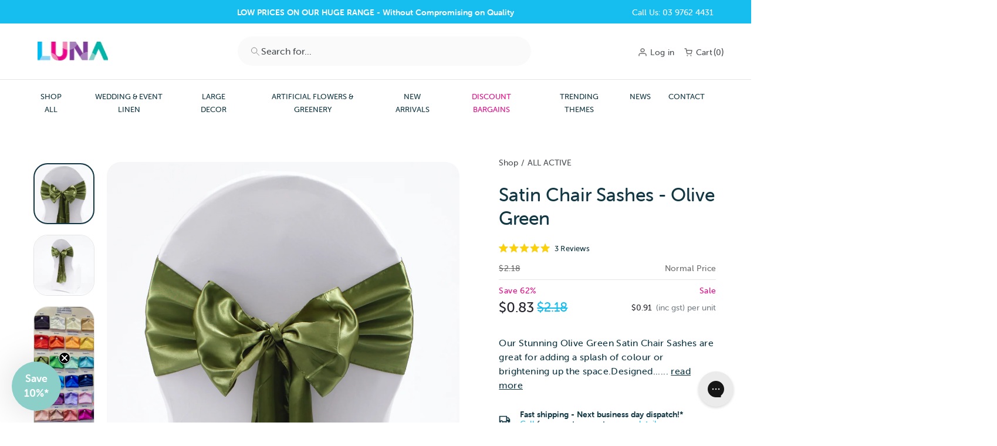

--- FILE ---
content_type: text/html; charset=utf-8
request_url: https://lunaweddingandeventsupplies.com.au/products/satin-chair-sashes-olivegreen
body_size: 56611
content:
<!doctype html>
<html class="no-js" lang="en" dir="ltr">
<head>
  <meta charset="utf-8">
  <meta http-equiv="X-UA-Compatible" content="IE=edge,chrome=1">
  <meta name="viewport" content="width=device-width,initial-scale=1.0, maximum-scale=1.0,user-scalable=0">
  <meta name="theme-color" content="#ffffff">
  <!-- We check last_part here in the conditional below because there are some products with 'fabric-' in the name, and ensuring that base_url_size is > 5 means it won't be in the name of the product or collection-->
  
  
  
  
  <link href="//lunaweddingandeventsupplies.com.au/cdn/shop/t/119/assets/theme.js?v=72240077065092499461764018570" as="script" rel="preload">
  <link rel="preconnect" href="https://cdn.shopify.com" crossorigin>
  <link rel="preconnect" href="https://fonts.shopifycdn.com" crossorigin>
  <link rel="dns-prefetch" href="https://productreviews.shopifycdn.com">
  <link rel="dns-prefetch" href="https://ajax.googleapis.com">
  <link rel="dns-prefetch" href="https://maps.googleapis.com">
  <link rel="dns-prefetch" href="https://maps.gstatic.com"><link rel="shortcut icon" href="//lunaweddingandeventsupplies.com.au/cdn/shop/files/Luna_Favicon_16x16_RGB_32x32.png?v=1614791045" type="image/png" /><title>Satin Chair Sashes (Olive Green) | Luna Wedding &amp; Event Supplies
</title>
<meta name="description" content="Buy quality Satin Chair Sashes (Olive Green) from Luna Events for your wedding or party. We offer a 30 day money back guarantee!"><meta property="og:site_name" content="Luna Wedding &amp; Event Supplies">
  <meta property="og:url" content="https://lunaweddingandeventsupplies.com.au/products/satin-chair-sashes-olivegreen">
  <meta property="og:title" content="Satin Chair Sashes - Olive Green">
  <meta property="og:type" content="product">
  <meta property="og:description" content="Buy quality Satin Chair Sashes (Olive Green) from Luna Events for your wedding or party. We offer a 30 day money back guarantee!"><meta property="og:image" content="http://lunaweddingandeventsupplies.com.au/cdn/shop/files/SS-OLIVE-19x275-2.jpg?v=1723689038">
    <meta property="og:image:secure_url" content="https://lunaweddingandeventsupplies.com.au/cdn/shop/files/SS-OLIVE-19x275-2.jpg?v=1723689038">
    <meta property="og:image:width" content="2142">
    <meta property="og:image:height" content="2142"><meta name="twitter:site" content="@">
  <meta name="twitter:card" content="summary_large_image">
  <meta name="twitter:title" content="Satin Chair Sashes - Olive Green">
  <meta name="twitter:description" content="Buy quality Satin Chair Sashes (Olive Green) from Luna Events for your wedding or party. We offer a 30 day money back guarantee!">
<link rel="stylesheet" href="//lunaweddingandeventsupplies.com.au/cdn/shop/t/119/assets/country-flags.css">
  <link rel="preload" href="https://use.typekit.net/skm5xdh.css" as="style" onload="this.onload=null;this.rel='stylesheet'">
<noscript><link rel="stylesheet" href="https://use.typekit.net/skm5xdh.css"></noscript>
<style data-shopify>Liquid error (snippets/font-face line 17): font_face can only be used with a font drop
  Liquid error (snippets/font-face line 18): font_face can only be used with a font drop

  @font-face {
  font-family: "DM Sans";
  font-weight: 600;
  font-style: normal;
  font-display: swap;
  src: url("//lunaweddingandeventsupplies.com.au/cdn/fonts/dm_sans/dmsans_n6.70a2453ea926d613c6a2f89af05180d14b3a7c96.woff2") format("woff2"),
       url("//lunaweddingandeventsupplies.com.au/cdn/fonts/dm_sans/dmsans_n6.355605667bef215872257574b57fc097044f7e20.woff") format("woff");
}

  @font-face {
  font-family: "DM Sans";
  font-weight: 400;
  font-style: italic;
  font-display: swap;
  src: url("//lunaweddingandeventsupplies.com.au/cdn/fonts/dm_sans/dmsans_i4.b8fe05e69ee95d5a53155c346957d8cbf5081c1a.woff2") format("woff2"),
       url("//lunaweddingandeventsupplies.com.au/cdn/fonts/dm_sans/dmsans_i4.403fe28ee2ea63e142575c0aa47684d65f8c23a0.woff") format("woff");
}

  @font-face {
  font-family: "DM Sans";
  font-weight: 600;
  font-style: italic;
  font-display: swap;
  src: url("//lunaweddingandeventsupplies.com.au/cdn/fonts/dm_sans/dmsans_i6.b7d5b35c5f29523529e1bf4a3d0de71a44a277b6.woff2") format("woff2"),
       url("//lunaweddingandeventsupplies.com.au/cdn/fonts/dm_sans/dmsans_i6.9b760cc5bdd17b4de2c70249ba49bd707f27a31b.woff") format("woff");
}

</style><link href="//lunaweddingandeventsupplies.com.au/cdn/shop/t/119/assets/theme.css?v=63297225284588873981762206767" rel="stylesheet" type="text/css" media="all" />
  <link href="//lunaweddingandeventsupplies.com.au/cdn/shop/t/119/assets/next.css?v=128495431405132334031719813674" rel="stylesheet" type="text/css" media="all" />
  <link href="//lunaweddingandeventsupplies.com.au/cdn/shop/t/119/assets/theme-custom.css?v=134037667301504234231752562654" rel="stylesheet" type="text/css" media="all" />
<link href="//lunaweddingandeventsupplies.com.au/cdn/shop/t/119/assets/polly.css?v=110514624431985807761741160454" rel="stylesheet" type="text/css" media="all" />
<style data-shopify>:root {

    
      --typeHeaderPrimary: museo-sans-rounded;
      --typeHeaderFallback: serif;
      --typeHeaderWeight: 400;
      --typeBasePrimary:museo-sans-rounded;
      --typeBaseFallback:sans-serif;
      --typeBaseWeight: 400;
      --boldDefaultWeight: 600;
    

    --typeHeaderSize: 42px;
    --typeHeaderLineHeight: 1.2;
    --typeHeaderSpacing: 0.0em;
    --typeBaseSize: 16px;
    --typeBaseSpacing: 0.025em;
    --typeBaseLineHeight: 1.5;
    --colorSmallImageBg: #ffffff;
    --colorSmallImageBgDark: #f7f7f7;
    --colorLargeImageBg: #e7e7e7;
    --colorLargeImageBgLight: #ffffff;
    --iconWeight: 2px;
    --iconLinecaps: round;
    --typeTextSize: 14px;

    
      --buttonRadius: 50px;
      --btnPadding: 11px 25px;
    

    
      --roundness: 20px;
    

    
      --gridThickness: 0;
    

    --productTileMargin: 10%;
    --collectionTileMargin: 17%;

    --swatchSize: 40px;
  }

  @media screen and (max-width: 768px) {
    :root {
      --typeBaseSize: 14px;

      
        --roundness: 15px;
        --btnPadding: 9px 25px;
      
    }
  }</style><script>
    document.documentElement.className = document.documentElement.className.replace('no-js', 'js');

    window.theme = window.theme || {};
    theme.routes = {
      home: "/",
      collections: "/collections",
      cart: "/cart.js",
      cartPage: "/cart",
      cartAdd: "/cart/add.js",
      cartChange: "/cart/change.js",
      search: "/search",
      predictiveSearch: "/search/suggest"
    };

    theme.strings = {
      soldOut: "Sold Out",
      unavailable: "Unavailable",
      inStockLabel: "In stock - [count] left",
      outStockLabel: "Out of stock",
      oneStockLabel: "Limited stock - [count] left",
      otherStockLabel: "Limited stock - [count] left",
      willNotShipUntil: "Ready to ship [date]",
      willBeInStockAfter: "Back in stock [date]",
      waitingForStock: null,
      savePrice: "Save [saved_amount]",
      cartEmpty: "Your cart is currently empty.",
      cartTermsConfirmation: "You must agree with the terms and conditions of sales to check out",
      searchCollections: "Collections",
      searchPages: "Pages",
      searchArticles: "Articles",
      maxQuantity: "You can only have [quantity] of [title] in your cart.",
      shippingCalcSubmitButton: "Calculate shipping", 
      shippingCalcSubmitButtonDisabled: "Calculating...",
      
      shippingCalcMoneyFormat: "${{amount}} AUD"
    };
    theme.settings = {
      cartType: "dropdown",
      isCustomerTemplate: false,
      moneyFormat: "${{amount}}",
      saveType: "dollar",
      productImageSize: "square",
      productImageCover: true,
      predictiveSearch: true,
      predictiveSearchType: null,
      superScriptSetting: false,
      superScriptPrice: false,
      quickView: true,
      quickAdd: true,
      themeName: 'Expanse',
      themeVersion: "4.4.1"
    };
  </script>

  <script>window.performance && window.performance.mark && window.performance.mark('shopify.content_for_header.start');</script><meta id="shopify-digital-wallet" name="shopify-digital-wallet" content="/7159775295/digital_wallets/dialog">
<meta name="shopify-checkout-api-token" content="e7dcc6e7d242283c0c44ce15e918ae6a">
<meta id="in-context-paypal-metadata" data-shop-id="7159775295" data-venmo-supported="false" data-environment="production" data-locale="en_US" data-paypal-v4="true" data-currency="AUD">
<link rel="alternate" hreflang="x-default" href="https://lunaweddingandeventsupplies.com.au/products/satin-chair-sashes-olivegreen">
<link rel="alternate" hreflang="en" href="https://lunaweddingandeventsupplies.com.au/products/satin-chair-sashes-olivegreen">
<link rel="alternate" hreflang="en-NZ" href="https://lunaweddingandeventsupplies.co.nz/products/satin-chair-sashes-olivegreen">
<link rel="alternate" type="application/json+oembed" href="https://lunaweddingandeventsupplies.com.au/products/satin-chair-sashes-olivegreen.oembed">
<script async="async" src="/checkouts/internal/preloads.js?locale=en-AU"></script>
<link rel="preconnect" href="https://shop.app" crossorigin="anonymous">
<script async="async" src="https://shop.app/checkouts/internal/preloads.js?locale=en-AU&shop_id=7159775295" crossorigin="anonymous"></script>
<script id="apple-pay-shop-capabilities" type="application/json">{"shopId":7159775295,"countryCode":"AU","currencyCode":"AUD","merchantCapabilities":["supports3DS"],"merchantId":"gid:\/\/shopify\/Shop\/7159775295","merchantName":"Luna Wedding \u0026 Event Supplies","requiredBillingContactFields":["postalAddress","email","phone"],"requiredShippingContactFields":["postalAddress","email","phone"],"shippingType":"shipping","supportedNetworks":["visa","masterCard","amex","jcb"],"total":{"type":"pending","label":"Luna Wedding \u0026 Event Supplies","amount":"1.00"},"shopifyPaymentsEnabled":true,"supportsSubscriptions":true}</script>
<script id="shopify-features" type="application/json">{"accessToken":"e7dcc6e7d242283c0c44ce15e918ae6a","betas":["rich-media-storefront-analytics"],"domain":"lunaweddingandeventsupplies.com.au","predictiveSearch":true,"shopId":7159775295,"locale":"en"}</script>
<script>var Shopify = Shopify || {};
Shopify.shop = "luna-wedding-event-supplies.myshopify.com";
Shopify.locale = "en";
Shopify.currency = {"active":"AUD","rate":"1.0"};
Shopify.country = "AU";
Shopify.theme = {"name":"Ollie dev","id":124687417407,"schema_name":"Expanse","schema_version":"4.4.1","theme_store_id":null,"role":"main"};
Shopify.theme.handle = "null";
Shopify.theme.style = {"id":null,"handle":null};
Shopify.cdnHost = "lunaweddingandeventsupplies.com.au/cdn";
Shopify.routes = Shopify.routes || {};
Shopify.routes.root = "/";</script>
<script type="module">!function(o){(o.Shopify=o.Shopify||{}).modules=!0}(window);</script>
<script>!function(o){function n(){var o=[];function n(){o.push(Array.prototype.slice.apply(arguments))}return n.q=o,n}var t=o.Shopify=o.Shopify||{};t.loadFeatures=n(),t.autoloadFeatures=n()}(window);</script>
<script>
  window.ShopifyPay = window.ShopifyPay || {};
  window.ShopifyPay.apiHost = "shop.app\/pay";
  window.ShopifyPay.redirectState = null;
</script>
<script id="shop-js-analytics" type="application/json">{"pageType":"product"}</script>
<script defer="defer" async type="module" src="//lunaweddingandeventsupplies.com.au/cdn/shopifycloud/shop-js/modules/v2/client.init-shop-cart-sync_BN7fPSNr.en.esm.js"></script>
<script defer="defer" async type="module" src="//lunaweddingandeventsupplies.com.au/cdn/shopifycloud/shop-js/modules/v2/chunk.common_Cbph3Kss.esm.js"></script>
<script defer="defer" async type="module" src="//lunaweddingandeventsupplies.com.au/cdn/shopifycloud/shop-js/modules/v2/chunk.modal_DKumMAJ1.esm.js"></script>
<script type="module">
  await import("//lunaweddingandeventsupplies.com.au/cdn/shopifycloud/shop-js/modules/v2/client.init-shop-cart-sync_BN7fPSNr.en.esm.js");
await import("//lunaweddingandeventsupplies.com.au/cdn/shopifycloud/shop-js/modules/v2/chunk.common_Cbph3Kss.esm.js");
await import("//lunaweddingandeventsupplies.com.au/cdn/shopifycloud/shop-js/modules/v2/chunk.modal_DKumMAJ1.esm.js");

  window.Shopify.SignInWithShop?.initShopCartSync?.({"fedCMEnabled":true,"windoidEnabled":true});

</script>
<script>
  window.Shopify = window.Shopify || {};
  if (!window.Shopify.featureAssets) window.Shopify.featureAssets = {};
  window.Shopify.featureAssets['shop-js'] = {"shop-cart-sync":["modules/v2/client.shop-cart-sync_CJVUk8Jm.en.esm.js","modules/v2/chunk.common_Cbph3Kss.esm.js","modules/v2/chunk.modal_DKumMAJ1.esm.js"],"init-fed-cm":["modules/v2/client.init-fed-cm_7Fvt41F4.en.esm.js","modules/v2/chunk.common_Cbph3Kss.esm.js","modules/v2/chunk.modal_DKumMAJ1.esm.js"],"init-shop-email-lookup-coordinator":["modules/v2/client.init-shop-email-lookup-coordinator_Cc088_bR.en.esm.js","modules/v2/chunk.common_Cbph3Kss.esm.js","modules/v2/chunk.modal_DKumMAJ1.esm.js"],"init-windoid":["modules/v2/client.init-windoid_hPopwJRj.en.esm.js","modules/v2/chunk.common_Cbph3Kss.esm.js","modules/v2/chunk.modal_DKumMAJ1.esm.js"],"shop-button":["modules/v2/client.shop-button_B0jaPSNF.en.esm.js","modules/v2/chunk.common_Cbph3Kss.esm.js","modules/v2/chunk.modal_DKumMAJ1.esm.js"],"shop-cash-offers":["modules/v2/client.shop-cash-offers_DPIskqss.en.esm.js","modules/v2/chunk.common_Cbph3Kss.esm.js","modules/v2/chunk.modal_DKumMAJ1.esm.js"],"shop-toast-manager":["modules/v2/client.shop-toast-manager_CK7RT69O.en.esm.js","modules/v2/chunk.common_Cbph3Kss.esm.js","modules/v2/chunk.modal_DKumMAJ1.esm.js"],"init-shop-cart-sync":["modules/v2/client.init-shop-cart-sync_BN7fPSNr.en.esm.js","modules/v2/chunk.common_Cbph3Kss.esm.js","modules/v2/chunk.modal_DKumMAJ1.esm.js"],"init-customer-accounts-sign-up":["modules/v2/client.init-customer-accounts-sign-up_CfPf4CXf.en.esm.js","modules/v2/client.shop-login-button_DeIztwXF.en.esm.js","modules/v2/chunk.common_Cbph3Kss.esm.js","modules/v2/chunk.modal_DKumMAJ1.esm.js"],"pay-button":["modules/v2/client.pay-button_CgIwFSYN.en.esm.js","modules/v2/chunk.common_Cbph3Kss.esm.js","modules/v2/chunk.modal_DKumMAJ1.esm.js"],"init-customer-accounts":["modules/v2/client.init-customer-accounts_DQ3x16JI.en.esm.js","modules/v2/client.shop-login-button_DeIztwXF.en.esm.js","modules/v2/chunk.common_Cbph3Kss.esm.js","modules/v2/chunk.modal_DKumMAJ1.esm.js"],"avatar":["modules/v2/client.avatar_BTnouDA3.en.esm.js"],"init-shop-for-new-customer-accounts":["modules/v2/client.init-shop-for-new-customer-accounts_CsZy_esa.en.esm.js","modules/v2/client.shop-login-button_DeIztwXF.en.esm.js","modules/v2/chunk.common_Cbph3Kss.esm.js","modules/v2/chunk.modal_DKumMAJ1.esm.js"],"shop-follow-button":["modules/v2/client.shop-follow-button_BRMJjgGd.en.esm.js","modules/v2/chunk.common_Cbph3Kss.esm.js","modules/v2/chunk.modal_DKumMAJ1.esm.js"],"checkout-modal":["modules/v2/client.checkout-modal_B9Drz_yf.en.esm.js","modules/v2/chunk.common_Cbph3Kss.esm.js","modules/v2/chunk.modal_DKumMAJ1.esm.js"],"shop-login-button":["modules/v2/client.shop-login-button_DeIztwXF.en.esm.js","modules/v2/chunk.common_Cbph3Kss.esm.js","modules/v2/chunk.modal_DKumMAJ1.esm.js"],"lead-capture":["modules/v2/client.lead-capture_DXYzFM3R.en.esm.js","modules/v2/chunk.common_Cbph3Kss.esm.js","modules/v2/chunk.modal_DKumMAJ1.esm.js"],"shop-login":["modules/v2/client.shop-login_CA5pJqmO.en.esm.js","modules/v2/chunk.common_Cbph3Kss.esm.js","modules/v2/chunk.modal_DKumMAJ1.esm.js"],"payment-terms":["modules/v2/client.payment-terms_BxzfvcZJ.en.esm.js","modules/v2/chunk.common_Cbph3Kss.esm.js","modules/v2/chunk.modal_DKumMAJ1.esm.js"]};
</script>
<script>(function() {
  var isLoaded = false;
  function asyncLoad() {
    if (isLoaded) return;
    isLoaded = true;
    var urls = ["https:\/\/redirectify.app\/script_tags\/tracking.js?shop=luna-wedding-event-supplies.myshopify.com","https:\/\/static.klaviyo.com\/onsite\/js\/klaviyo.js?company_id=JfE4pG\u0026shop=luna-wedding-event-supplies.myshopify.com","https:\/\/config.gorgias.chat\/bundle-loader\/01GYCBY0YHTD9R1X2KXHB83CWN?source=shopify1click\u0026shop=luna-wedding-event-supplies.myshopify.com","https:\/\/public.9gtb.com\/loader.js?g_cvt_id=5c9a756d-8a60-4cc4-9993-a18bbdc44d84\u0026shop=luna-wedding-event-supplies.myshopify.com"];
    for (var i = 0; i < urls.length; i++) {
      var s = document.createElement('script');
      s.type = 'text/javascript';
      s.async = true;
      s.src = urls[i];
      var x = document.getElementsByTagName('script')[0];
      x.parentNode.insertBefore(s, x);
    }
  };
  if(window.attachEvent) {
    window.attachEvent('onload', asyncLoad);
  } else {
    window.addEventListener('load', asyncLoad, false);
  }
})();</script>
<script id="__st">var __st={"a":7159775295,"offset":39600,"reqid":"1667fa86-014c-4c9a-b5fc-07a701193188-1769908943","pageurl":"lunaweddingandeventsupplies.com.au\/products\/satin-chair-sashes-olivegreen","u":"d518fe79be4e","p":"product","rtyp":"product","rid":1945089212479};</script>
<script>window.ShopifyPaypalV4VisibilityTracking = true;</script>
<script id="captcha-bootstrap">!function(){'use strict';const t='contact',e='account',n='new_comment',o=[[t,t],['blogs',n],['comments',n],[t,'customer']],c=[[e,'customer_login'],[e,'guest_login'],[e,'recover_customer_password'],[e,'create_customer']],r=t=>t.map((([t,e])=>`form[action*='/${t}']:not([data-nocaptcha='true']) input[name='form_type'][value='${e}']`)).join(','),a=t=>()=>t?[...document.querySelectorAll(t)].map((t=>t.form)):[];function s(){const t=[...o],e=r(t);return a(e)}const i='password',u='form_key',d=['recaptcha-v3-token','g-recaptcha-response','h-captcha-response',i],f=()=>{try{return window.sessionStorage}catch{return}},m='__shopify_v',_=t=>t.elements[u];function p(t,e,n=!1){try{const o=window.sessionStorage,c=JSON.parse(o.getItem(e)),{data:r}=function(t){const{data:e,action:n}=t;return t[m]||n?{data:e,action:n}:{data:t,action:n}}(c);for(const[e,n]of Object.entries(r))t.elements[e]&&(t.elements[e].value=n);n&&o.removeItem(e)}catch(o){console.error('form repopulation failed',{error:o})}}const l='form_type',E='cptcha';function T(t){t.dataset[E]=!0}const w=window,h=w.document,L='Shopify',v='ce_forms',y='captcha';let A=!1;((t,e)=>{const n=(g='f06e6c50-85a8-45c8-87d0-21a2b65856fe',I='https://cdn.shopify.com/shopifycloud/storefront-forms-hcaptcha/ce_storefront_forms_captcha_hcaptcha.v1.5.2.iife.js',D={infoText:'Protected by hCaptcha',privacyText:'Privacy',termsText:'Terms'},(t,e,n)=>{const o=w[L][v],c=o.bindForm;if(c)return c(t,g,e,D).then(n);var r;o.q.push([[t,g,e,D],n]),r=I,A||(h.body.append(Object.assign(h.createElement('script'),{id:'captcha-provider',async:!0,src:r})),A=!0)});var g,I,D;w[L]=w[L]||{},w[L][v]=w[L][v]||{},w[L][v].q=[],w[L][y]=w[L][y]||{},w[L][y].protect=function(t,e){n(t,void 0,e),T(t)},Object.freeze(w[L][y]),function(t,e,n,w,h,L){const[v,y,A,g]=function(t,e,n){const i=e?o:[],u=t?c:[],d=[...i,...u],f=r(d),m=r(i),_=r(d.filter((([t,e])=>n.includes(e))));return[a(f),a(m),a(_),s()]}(w,h,L),I=t=>{const e=t.target;return e instanceof HTMLFormElement?e:e&&e.form},D=t=>v().includes(t);t.addEventListener('submit',(t=>{const e=I(t);if(!e)return;const n=D(e)&&!e.dataset.hcaptchaBound&&!e.dataset.recaptchaBound,o=_(e),c=g().includes(e)&&(!o||!o.value);(n||c)&&t.preventDefault(),c&&!n&&(function(t){try{if(!f())return;!function(t){const e=f();if(!e)return;const n=_(t);if(!n)return;const o=n.value;o&&e.removeItem(o)}(t);const e=Array.from(Array(32),(()=>Math.random().toString(36)[2])).join('');!function(t,e){_(t)||t.append(Object.assign(document.createElement('input'),{type:'hidden',name:u})),t.elements[u].value=e}(t,e),function(t,e){const n=f();if(!n)return;const o=[...t.querySelectorAll(`input[type='${i}']`)].map((({name:t})=>t)),c=[...d,...o],r={};for(const[a,s]of new FormData(t).entries())c.includes(a)||(r[a]=s);n.setItem(e,JSON.stringify({[m]:1,action:t.action,data:r}))}(t,e)}catch(e){console.error('failed to persist form',e)}}(e),e.submit())}));const S=(t,e)=>{t&&!t.dataset[E]&&(n(t,e.some((e=>e===t))),T(t))};for(const o of['focusin','change'])t.addEventListener(o,(t=>{const e=I(t);D(e)&&S(e,y())}));const B=e.get('form_key'),M=e.get(l),P=B&&M;t.addEventListener('DOMContentLoaded',(()=>{const t=y();if(P)for(const e of t)e.elements[l].value===M&&p(e,B);[...new Set([...A(),...v().filter((t=>'true'===t.dataset.shopifyCaptcha))])].forEach((e=>S(e,t)))}))}(h,new URLSearchParams(w.location.search),n,t,e,['guest_login'])})(!1,!0)}();</script>
<script integrity="sha256-4kQ18oKyAcykRKYeNunJcIwy7WH5gtpwJnB7kiuLZ1E=" data-source-attribution="shopify.loadfeatures" defer="defer" src="//lunaweddingandeventsupplies.com.au/cdn/shopifycloud/storefront/assets/storefront/load_feature-a0a9edcb.js" crossorigin="anonymous"></script>
<script crossorigin="anonymous" defer="defer" src="//lunaweddingandeventsupplies.com.au/cdn/shopifycloud/storefront/assets/shopify_pay/storefront-65b4c6d7.js?v=20250812"></script>
<script data-source-attribution="shopify.dynamic_checkout.dynamic.init">var Shopify=Shopify||{};Shopify.PaymentButton=Shopify.PaymentButton||{isStorefrontPortableWallets:!0,init:function(){window.Shopify.PaymentButton.init=function(){};var t=document.createElement("script");t.src="https://lunaweddingandeventsupplies.com.au/cdn/shopifycloud/portable-wallets/latest/portable-wallets.en.js",t.type="module",document.head.appendChild(t)}};
</script>
<script data-source-attribution="shopify.dynamic_checkout.buyer_consent">
  function portableWalletsHideBuyerConsent(e){var t=document.getElementById("shopify-buyer-consent"),n=document.getElementById("shopify-subscription-policy-button");t&&n&&(t.classList.add("hidden"),t.setAttribute("aria-hidden","true"),n.removeEventListener("click",e))}function portableWalletsShowBuyerConsent(e){var t=document.getElementById("shopify-buyer-consent"),n=document.getElementById("shopify-subscription-policy-button");t&&n&&(t.classList.remove("hidden"),t.removeAttribute("aria-hidden"),n.addEventListener("click",e))}window.Shopify?.PaymentButton&&(window.Shopify.PaymentButton.hideBuyerConsent=portableWalletsHideBuyerConsent,window.Shopify.PaymentButton.showBuyerConsent=portableWalletsShowBuyerConsent);
</script>
<script data-source-attribution="shopify.dynamic_checkout.cart.bootstrap">document.addEventListener("DOMContentLoaded",(function(){function t(){return document.querySelector("shopify-accelerated-checkout-cart, shopify-accelerated-checkout")}if(t())Shopify.PaymentButton.init();else{new MutationObserver((function(e,n){t()&&(Shopify.PaymentButton.init(),n.disconnect())})).observe(document.body,{childList:!0,subtree:!0})}}));
</script>
<link id="shopify-accelerated-checkout-styles" rel="stylesheet" media="screen" href="https://lunaweddingandeventsupplies.com.au/cdn/shopifycloud/portable-wallets/latest/accelerated-checkout-backwards-compat.css" crossorigin="anonymous">
<style id="shopify-accelerated-checkout-cart">
        #shopify-buyer-consent {
  margin-top: 1em;
  display: inline-block;
  width: 100%;
}

#shopify-buyer-consent.hidden {
  display: none;
}

#shopify-subscription-policy-button {
  background: none;
  border: none;
  padding: 0;
  text-decoration: underline;
  font-size: inherit;
  cursor: pointer;
}

#shopify-subscription-policy-button::before {
  box-shadow: none;
}

      </style>

<script>window.performance && window.performance.mark && window.performance.mark('shopify.content_for_header.end');</script>
  <script defer src="https://cdnjs.cloudflare.com/ajax/libs/jquery/3.6.0/jquery.min.js" integrity="sha512-894YE6QWD5I59HgZOGReFYm4dnWc1Qt5NtvYSaNcOP+u1T9qYdvdihz0PPSiiqn/+/3e7Jo4EaG7TubfWGUrMQ==" crossorigin="anonymous"></script>

  <script src="//lunaweddingandeventsupplies.com.au/cdn/shop/t/119/assets/vendor-scripts-v2.js?v=152584685125118106591710038416" defer="defer"></script>
  <script src="//lunaweddingandeventsupplies.com.au/cdn/shop/t/119/assets/theme.js?v=72240077065092499461764018570" defer="defer"></script>
  <script src="//lunaweddingandeventsupplies.com.au/cdn/shop/t/119/assets/pack-of-10-fix.js?v=63141113025412913951764018569"></script>
  <script src="//lunaweddingandeventsupplies.com.au/cdn/shop/t/119/assets/next.js?v=175347791269948357561710038421" defer="defer"></script>
  
  
  <div id="shopify-section-filter-menu-settings" class="shopify-section"><style type="text/css">
/*  Filter Menu Color and Image Section CSS */</style>
<link href="//lunaweddingandeventsupplies.com.au/cdn/shop/t/119/assets/filter-menu.scss.css?v=50038981037296172511719722069" rel="stylesheet" type="text/css" media="all" />
<script src="//lunaweddingandeventsupplies.com.au/cdn/shop/t/119/assets/filter-menu.js?v=119804738395214280741718870980" type="text/javascript"></script>





</div>

  <script defer src="https://cdn.jsdelivr.net/npm/underscore@1.13.3/underscore-umd-min.js"></script>
  <script defer src="//cdnjs.cloudflare.com/ajax/libs/handlebars.js/4.0.10/handlebars.min.js"></script>
  <script src="//lunaweddingandeventsupplies.com.au/cdn/shopifycloud/storefront/assets/themes_support/shopify_common-5f594365.js" defer="defer"></script>

<!-- BEGIN app block: shopify://apps/dr-cart-shipping-rates/blocks/instant-load/6fdcf202-26c0-4288-be36-8b389f5d262c --><!-- For self-installation -->
<script>(() => {const installerKey = 'docapp-shipping-auto-install'; const urlParams = new URLSearchParams(window.location.search); if (urlParams.get(installerKey)) {window.sessionStorage.setItem(installerKey, JSON.stringify({integrationId: urlParams.get('docapp-integration-id'), divClass: urlParams.get('docapp-install-class'), check: urlParams.get('docapp-check')}));}})();</script>
<script>(() => {const previewKey = 'docapp-shipping-test'; const urlParams = new URLSearchParams(window.location.search); if (urlParams.get(previewKey)) {window.sessionStorage.setItem(previewKey, JSON.stringify({active: true, integrationId: urlParams.get('docapp-shipping-inst-test')}));}})();</script>
<script>window.cartShippingCalculatorProAppBlock = true;</script>

<!-- App speed-up -->
<script id="docapp-shipping-speedup">
    (() => { if (window.cartShippingCalculatorProAppLoaded) return; let script = document.createElement('script'); script.src = "https://d1an1e2qw504lz.cloudfront.net/shop/js/cart-shipping-calculator-pro.min.js?shop=luna-wedding-event-supplies.myshopify.com"; document.getElementById('docapp-shipping-speedup').after(script); })();
</script>


<!-- END app block --><!-- BEGIN app block: shopify://apps/okendo/blocks/theme-settings/bb689e69-ea70-4661-8fb7-ad24a2e23c29 --><!-- BEGIN app snippet: header-metafields -->










    <style data-oke-reviews-version="0.82.1" type="text/css" data-href="https://d3hw6dc1ow8pp2.cloudfront.net/reviews-widget-plus/css/okendo-reviews-styles.9d163ae1.css"></style><style data-oke-reviews-version="0.82.1" type="text/css" data-href="https://d3hw6dc1ow8pp2.cloudfront.net/reviews-widget-plus/css/modules/okendo-star-rating.4cb378a8.css"></style><style data-oke-reviews-version="0.82.1" type="text/css" data-href="https://d3hw6dc1ow8pp2.cloudfront.net/reviews-widget-plus/css/modules/okendo-reviews-keywords.0942444f.css"></style><style data-oke-reviews-version="0.82.1" type="text/css" data-href="https://d3hw6dc1ow8pp2.cloudfront.net/reviews-widget-plus/css/modules/okendo-reviews-summary.a0c9d7d6.css"></style><style type="text/css">.okeReviews[data-oke-container],div.okeReviews{font-size:14px;font-size:var(--oke-text-regular);font-weight:400;font-family:var(--oke-text-fontFamily);line-height:1.6}.okeReviews[data-oke-container] *,.okeReviews[data-oke-container] :after,.okeReviews[data-oke-container] :before,div.okeReviews *,div.okeReviews :after,div.okeReviews :before{box-sizing:border-box}.okeReviews[data-oke-container] h1,.okeReviews[data-oke-container] h2,.okeReviews[data-oke-container] h3,.okeReviews[data-oke-container] h4,.okeReviews[data-oke-container] h5,.okeReviews[data-oke-container] h6,div.okeReviews h1,div.okeReviews h2,div.okeReviews h3,div.okeReviews h4,div.okeReviews h5,div.okeReviews h6{font-size:1em;font-weight:400;line-height:1.4;margin:0}.okeReviews[data-oke-container] ul,div.okeReviews ul{padding:0;margin:0}.okeReviews[data-oke-container] li,div.okeReviews li{list-style-type:none;padding:0}.okeReviews[data-oke-container] p,div.okeReviews p{line-height:1.8;margin:0 0 4px}.okeReviews[data-oke-container] p:last-child,div.okeReviews p:last-child{margin-bottom:0}.okeReviews[data-oke-container] a,div.okeReviews a{text-decoration:none;color:inherit}.okeReviews[data-oke-container] button,div.okeReviews button{border-radius:0;border:0;box-shadow:none;margin:0;width:auto;min-width:auto;padding:0;background-color:transparent;min-height:auto}.okeReviews[data-oke-container] button,.okeReviews[data-oke-container] input,.okeReviews[data-oke-container] select,.okeReviews[data-oke-container] textarea,div.okeReviews button,div.okeReviews input,div.okeReviews select,div.okeReviews textarea{font-family:inherit;font-size:1em}.okeReviews[data-oke-container] label,.okeReviews[data-oke-container] select,div.okeReviews label,div.okeReviews select{display:inline}.okeReviews[data-oke-container] select,div.okeReviews select{width:auto}.okeReviews[data-oke-container] article,.okeReviews[data-oke-container] aside,div.okeReviews article,div.okeReviews aside{margin:0}.okeReviews[data-oke-container] table,div.okeReviews table{background:transparent;border:0;border-collapse:collapse;border-spacing:0;font-family:inherit;font-size:1em;table-layout:auto}.okeReviews[data-oke-container] table td,.okeReviews[data-oke-container] table th,.okeReviews[data-oke-container] table tr,div.okeReviews table td,div.okeReviews table th,div.okeReviews table tr{border:0;font-family:inherit;font-size:1em}.okeReviews[data-oke-container] table td,.okeReviews[data-oke-container] table th,div.okeReviews table td,div.okeReviews table th{background:transparent;font-weight:400;letter-spacing:normal;padding:0;text-align:left;text-transform:none;vertical-align:middle}.okeReviews[data-oke-container] table tr:hover td,.okeReviews[data-oke-container] table tr:hover th,div.okeReviews table tr:hover td,div.okeReviews table tr:hover th{background:transparent}.okeReviews[data-oke-container] fieldset,div.okeReviews fieldset{border:0;padding:0;margin:0;min-width:0}.okeReviews[data-oke-container] img,.okeReviews[data-oke-container] svg,div.okeReviews img,div.okeReviews svg{max-width:none}.okeReviews[data-oke-container] div:empty,div.okeReviews div:empty{display:block}.okeReviews[data-oke-container] .oke-icon:before,div.okeReviews .oke-icon:before{font-family:oke-widget-icons!important;font-style:normal;font-weight:400;font-variant:normal;text-transform:none;line-height:1;-webkit-font-smoothing:antialiased;-moz-osx-font-smoothing:grayscale;color:inherit}.okeReviews[data-oke-container] .oke-icon--select-arrow:before,div.okeReviews .oke-icon--select-arrow:before{content:""}.okeReviews[data-oke-container] .oke-icon--loading:before,div.okeReviews .oke-icon--loading:before{content:""}.okeReviews[data-oke-container] .oke-icon--pencil:before,div.okeReviews .oke-icon--pencil:before{content:""}.okeReviews[data-oke-container] .oke-icon--filter:before,div.okeReviews .oke-icon--filter:before{content:""}.okeReviews[data-oke-container] .oke-icon--play:before,div.okeReviews .oke-icon--play:before{content:""}.okeReviews[data-oke-container] .oke-icon--tick-circle:before,div.okeReviews .oke-icon--tick-circle:before{content:""}.okeReviews[data-oke-container] .oke-icon--chevron-left:before,div.okeReviews .oke-icon--chevron-left:before{content:""}.okeReviews[data-oke-container] .oke-icon--chevron-right:before,div.okeReviews .oke-icon--chevron-right:before{content:""}.okeReviews[data-oke-container] .oke-icon--thumbs-down:before,div.okeReviews .oke-icon--thumbs-down:before{content:""}.okeReviews[data-oke-container] .oke-icon--thumbs-up:before,div.okeReviews .oke-icon--thumbs-up:before{content:""}.okeReviews[data-oke-container] .oke-icon--close:before,div.okeReviews .oke-icon--close:before{content:""}.okeReviews[data-oke-container] .oke-icon--chevron-up:before,div.okeReviews .oke-icon--chevron-up:before{content:""}.okeReviews[data-oke-container] .oke-icon--chevron-down:before,div.okeReviews .oke-icon--chevron-down:before{content:""}.okeReviews[data-oke-container] .oke-icon--star:before,div.okeReviews .oke-icon--star:before{content:""}.okeReviews[data-oke-container] .oke-icon--magnifying-glass:before,div.okeReviews .oke-icon--magnifying-glass:before{content:""}@font-face{font-family:oke-widget-icons;src:url(https://d3hw6dc1ow8pp2.cloudfront.net/reviews-widget-plus/fonts/oke-widget-icons.ttf) format("truetype"),url(https://d3hw6dc1ow8pp2.cloudfront.net/reviews-widget-plus/fonts/oke-widget-icons.woff) format("woff"),url(https://d3hw6dc1ow8pp2.cloudfront.net/reviews-widget-plus/img/oke-widget-icons.bc0d6b0a.svg) format("svg");font-weight:400;font-style:normal;font-display:block}.okeReviews[data-oke-container] .oke-button,div.okeReviews .oke-button{display:inline-block;border-style:solid;border-color:var(--oke-button-borderColor);border-width:var(--oke-button-borderWidth);background-color:var(--oke-button-backgroundColor);line-height:1;padding:12px 24px;margin:0;border-radius:var(--oke-button-borderRadius);color:var(--oke-button-textColor);text-align:center;position:relative;font-weight:var(--oke-button-fontWeight);font-size:var(--oke-button-fontSize);font-family:var(--oke-button-fontFamily);outline:0}.okeReviews[data-oke-container] .oke-button-text,.okeReviews[data-oke-container] .oke-button .oke-icon,div.okeReviews .oke-button-text,div.okeReviews .oke-button .oke-icon{line-height:1}.okeReviews[data-oke-container] .oke-button.oke-is-loading,div.okeReviews .oke-button.oke-is-loading{position:relative}.okeReviews[data-oke-container] .oke-button.oke-is-loading:before,div.okeReviews .oke-button.oke-is-loading:before{font-family:oke-widget-icons!important;font-style:normal;font-weight:400;font-variant:normal;text-transform:none;line-height:1;-webkit-font-smoothing:antialiased;-moz-osx-font-smoothing:grayscale;content:"";color:undefined;font-size:12px;display:inline-block;animation:oke-spin 1s linear infinite;position:absolute;width:12px;height:12px;top:0;left:0;bottom:0;right:0;margin:auto}.okeReviews[data-oke-container] .oke-button.oke-is-loading>*,div.okeReviews .oke-button.oke-is-loading>*{opacity:0}.okeReviews[data-oke-container] .oke-button.oke-is-active,div.okeReviews .oke-button.oke-is-active{background-color:var(--oke-button-backgroundColorActive);color:var(--oke-button-textColorActive);border-color:var(--oke-button-borderColorActive)}.okeReviews[data-oke-container] .oke-button:not(.oke-is-loading),div.okeReviews .oke-button:not(.oke-is-loading){cursor:pointer}.okeReviews[data-oke-container] .oke-button:not(.oke-is-loading):not(.oke-is-active):hover,div.okeReviews .oke-button:not(.oke-is-loading):not(.oke-is-active):hover{background-color:var(--oke-button-backgroundColorHover);color:var(--oke-button-textColorHover);border-color:var(--oke-button-borderColorHover);box-shadow:0 0 0 2px var(--oke-button-backgroundColorHover)}.okeReviews[data-oke-container] .oke-button:not(.oke-is-loading):not(.oke-is-active):active,.okeReviews[data-oke-container] .oke-button:not(.oke-is-loading):not(.oke-is-active):hover:active,div.okeReviews .oke-button:not(.oke-is-loading):not(.oke-is-active):active,div.okeReviews .oke-button:not(.oke-is-loading):not(.oke-is-active):hover:active{background-color:var(--oke-button-backgroundColorActive);color:var(--oke-button-textColorActive);border-color:var(--oke-button-borderColorActive)}.okeReviews[data-oke-container] .oke-title,div.okeReviews .oke-title{font-weight:var(--oke-title-fontWeight);font-size:var(--oke-title-fontSize);font-family:var(--oke-title-fontFamily)}.okeReviews[data-oke-container] .oke-bodyText,div.okeReviews .oke-bodyText{font-weight:var(--oke-bodyText-fontWeight);font-size:var(--oke-bodyText-fontSize);font-family:var(--oke-bodyText-fontFamily)}.okeReviews[data-oke-container] .oke-linkButton,div.okeReviews .oke-linkButton{cursor:pointer;font-weight:700;pointer-events:auto;text-decoration:underline}.okeReviews[data-oke-container] .oke-linkButton:hover,div.okeReviews .oke-linkButton:hover{text-decoration:none}.okeReviews[data-oke-container] .oke-readMore,div.okeReviews .oke-readMore{cursor:pointer;color:inherit;text-decoration:underline}.okeReviews[data-oke-container] .oke-select,div.okeReviews .oke-select{cursor:pointer;background-repeat:no-repeat;background-position-x:100%;background-position-y:50%;border:none;padding:0 24px 0 12px;-moz-appearance:none;appearance:none;color:inherit;-webkit-appearance:none;background-color:transparent;background-image:url("data:image/svg+xml;charset=utf-8,%3Csvg fill='currentColor' xmlns='http://www.w3.org/2000/svg' viewBox='0 0 24 24'%3E%3Cpath d='M7 10l5 5 5-5z'/%3E%3Cpath d='M0 0h24v24H0z' fill='none'/%3E%3C/svg%3E");outline-offset:4px}.okeReviews[data-oke-container] .oke-select:disabled,div.okeReviews .oke-select:disabled{background-color:transparent;background-image:url("data:image/svg+xml;charset=utf-8,%3Csvg fill='%239a9db1' xmlns='http://www.w3.org/2000/svg' viewBox='0 0 24 24'%3E%3Cpath d='M7 10l5 5 5-5z'/%3E%3Cpath d='M0 0h24v24H0z' fill='none'/%3E%3C/svg%3E")}.okeReviews[data-oke-container] .oke-loader,div.okeReviews .oke-loader{position:relative}.okeReviews[data-oke-container] .oke-loader:before,div.okeReviews .oke-loader:before{font-family:oke-widget-icons!important;font-style:normal;font-weight:400;font-variant:normal;text-transform:none;line-height:1;-webkit-font-smoothing:antialiased;-moz-osx-font-smoothing:grayscale;content:"";color:var(--oke-text-secondaryColor);font-size:12px;display:inline-block;animation:oke-spin 1s linear infinite;position:absolute;width:12px;height:12px;top:0;left:0;bottom:0;right:0;margin:auto}.okeReviews[data-oke-container] .oke-a11yText,div.okeReviews .oke-a11yText{border:0;clip:rect(0 0 0 0);height:1px;margin:-1px;overflow:hidden;padding:0;position:absolute;width:1px}.okeReviews[data-oke-container] .oke-hidden,div.okeReviews .oke-hidden{display:none}.okeReviews[data-oke-container] .oke-modal,div.okeReviews .oke-modal{bottom:0;left:0;overflow:auto;position:fixed;right:0;top:0;z-index:2147483647;max-height:100%;background-color:rgba(0,0,0,.5);padding:40px 0 32px}@media only screen and (min-width:1024px){.okeReviews[data-oke-container] .oke-modal,div.okeReviews .oke-modal{display:flex;align-items:center;padding:48px 0}}.okeReviews[data-oke-container] .oke-modal ::-moz-selection,div.okeReviews .oke-modal ::-moz-selection{background-color:rgba(39,45,69,.2)}.okeReviews[data-oke-container] .oke-modal ::selection,div.okeReviews .oke-modal ::selection{background-color:rgba(39,45,69,.2)}.okeReviews[data-oke-container] .oke-modal,.okeReviews[data-oke-container] .oke-modal p,div.okeReviews .oke-modal,div.okeReviews .oke-modal p{color:#272d45}.okeReviews[data-oke-container] .oke-modal-content,div.okeReviews .oke-modal-content{background-color:#fff;margin:auto;position:relative;will-change:transform,opacity;width:calc(100% - 64px)}@media only screen and (min-width:1024px){.okeReviews[data-oke-container] .oke-modal-content,div.okeReviews .oke-modal-content{max-width:1000px}}.okeReviews[data-oke-container] .oke-modal-close,div.okeReviews .oke-modal-close{cursor:pointer;position:absolute;width:32px;height:32px;top:-32px;padding:4px;right:-4px;line-height:1}.okeReviews[data-oke-container] .oke-modal-close:before,div.okeReviews .oke-modal-close:before{font-family:oke-widget-icons!important;font-style:normal;font-weight:400;font-variant:normal;text-transform:none;line-height:1;-webkit-font-smoothing:antialiased;-moz-osx-font-smoothing:grayscale;content:"";color:#fff;font-size:24px;display:inline-block;width:24px;height:24px}.okeReviews[data-oke-container] .oke-modal-overlay,div.okeReviews .oke-modal-overlay{background-color:rgba(43,46,56,.9)}@media only screen and (min-width:1024px){.okeReviews[data-oke-container] .oke-modal--large .oke-modal-content,div.okeReviews .oke-modal--large .oke-modal-content{max-width:1200px}}.okeReviews[data-oke-container] .oke-modal .oke-helpful,.okeReviews[data-oke-container] .oke-modal .oke-helpful-vote-button,.okeReviews[data-oke-container] .oke-modal .oke-reviewContent-date,div.okeReviews .oke-modal .oke-helpful,div.okeReviews .oke-modal .oke-helpful-vote-button,div.okeReviews .oke-modal .oke-reviewContent-date{color:#676986}.oke-modal .okeReviews[data-oke-container].oke-w,.oke-modal div.okeReviews.oke-w{color:#272d45}.okeReviews[data-oke-container] .oke-tag,div.okeReviews .oke-tag{align-items:center;color:#272d45;display:flex;font-size:var(--oke-text-small);font-weight:600;text-align:left;position:relative;z-index:2;background-color:#f4f4f6;padding:4px 6px;border:none;border-radius:4px;gap:6px;line-height:1}.okeReviews[data-oke-container] .oke-tag svg,div.okeReviews .oke-tag svg{fill:currentColor;height:1rem}.okeReviews[data-oke-container] .hooper,div.okeReviews .hooper{height:auto}.okeReviews--left{text-align:left}.okeReviews--right{text-align:right}.okeReviews--center{text-align:center}.okeReviews :not([tabindex="-1"]):focus-visible{outline:5px auto highlight;outline:5px auto -webkit-focus-ring-color}.is-oke-modalOpen{overflow:hidden!important}img.oke-is-error{background-color:var(--oke-shadingColor);background-size:cover;background-position:50% 50%;box-shadow:inset 0 0 0 1px var(--oke-border-color)}@keyframes oke-spin{0%{transform:rotate(0deg)}to{transform:rotate(1turn)}}@keyframes oke-fade-in{0%{opacity:0}to{opacity:1}}
.oke-stars{line-height:1;position:relative;display:inline-block}.oke-stars-background svg{overflow:visible}.oke-stars-foreground{overflow:hidden;position:absolute;top:0;left:0}.oke-sr{display:inline-block;padding-top:var(--oke-starRating-spaceAbove);padding-bottom:var(--oke-starRating-spaceBelow)}.oke-sr .oke-is-clickable{cursor:pointer}.oke-sr--hidden{display:none}.oke-sr-count,.oke-sr-rating,.oke-sr-stars{display:inline-block;vertical-align:middle}.oke-sr-stars{line-height:1;margin-right:8px}.oke-sr-rating{display:none}.oke-sr-count--brackets:before{content:"("}.oke-sr-count--brackets:after{content:")"}
.oke-rk{display:block}.okeReviews[data-oke-container] .oke-reviewsKeywords-heading,div.okeReviews .oke-reviewsKeywords-heading{font-weight:700;margin-bottom:8px}.okeReviews[data-oke-container] .oke-reviewsKeywords-heading-skeleton,div.okeReviews .oke-reviewsKeywords-heading-skeleton{height:calc(var(--oke-button-fontSize) + 4px);width:150px}.okeReviews[data-oke-container] .oke-reviewsKeywords-list,div.okeReviews .oke-reviewsKeywords-list{display:inline-flex;align-items:center;flex-wrap:wrap;gap:4px}.okeReviews[data-oke-container] .oke-reviewsKeywords-list-category,div.okeReviews .oke-reviewsKeywords-list-category{background-color:var(--oke-filter-backgroundColor);color:var(--oke-filter-textColor);border:1px solid var(--oke-filter-borderColor);border-radius:var(--oke-filter-borderRadius);padding:6px 16px;transition:background-color .1s ease-out,border-color .1s ease-out;white-space:nowrap}.okeReviews[data-oke-container] .oke-reviewsKeywords-list-category.oke-is-clickable,div.okeReviews .oke-reviewsKeywords-list-category.oke-is-clickable{cursor:pointer}.okeReviews[data-oke-container] .oke-reviewsKeywords-list-category.oke-is-active,div.okeReviews .oke-reviewsKeywords-list-category.oke-is-active{background-color:var(--oke-filter-backgroundColorActive);color:var(--oke-filter-textColorActive);border-color:var(--oke-filter-borderColorActive)}.okeReviews[data-oke-container] .oke-reviewsKeywords .oke-translateButton,div.okeReviews .oke-reviewsKeywords .oke-translateButton{margin-top:12px}
.oke-rs{display:block}.oke-rs .oke-reviewsSummary.oke-is-preRender .oke-reviewsSummary-summary{-webkit-mask:linear-gradient(180deg,#000 0,#000 40%,transparent 95%,transparent 0) 100% 50%/100% 100% repeat-x;mask:linear-gradient(180deg,#000 0,#000 40%,transparent 95%,transparent 0) 100% 50%/100% 100% repeat-x;max-height:150px}.okeReviews[data-oke-container] .oke-reviewsSummary .oke-tooltip,div.okeReviews .oke-reviewsSummary .oke-tooltip{display:inline-block;font-weight:400}.okeReviews[data-oke-container] .oke-reviewsSummary .oke-tooltip-trigger,div.okeReviews .oke-reviewsSummary .oke-tooltip-trigger{height:15px;width:15px;overflow:hidden;transform:translateY(-10%)}.okeReviews[data-oke-container] .oke-reviewsSummary-heading,div.okeReviews .oke-reviewsSummary-heading{align-items:center;-moz-column-gap:4px;column-gap:4px;display:inline-flex;font-weight:700;margin-bottom:8px}.okeReviews[data-oke-container] .oke-reviewsSummary-heading-skeleton,div.okeReviews .oke-reviewsSummary-heading-skeleton{height:calc(var(--oke-button-fontSize) + 4px);width:150px}.okeReviews[data-oke-container] .oke-reviewsSummary-icon,div.okeReviews .oke-reviewsSummary-icon{fill:currentColor;font-size:14px}.okeReviews[data-oke-container] .oke-reviewsSummary-icon svg,div.okeReviews .oke-reviewsSummary-icon svg{vertical-align:baseline}.okeReviews[data-oke-container] .oke-reviewsSummary-summary.oke-is-truncated,div.okeReviews .oke-reviewsSummary-summary.oke-is-truncated{display:-webkit-box;-webkit-box-orient:vertical;overflow:hidden;text-overflow:ellipsis}</style>

    <script type="application/json" id="oke-reviews-settings">{"subscriberId":"e2dce993-1034-43a3-8ec0-a1fe0452612e","analyticsSettings":{"isWidgetOnScreenTrackingEnabled":false,"provider":"none"},"locale":"en","localeAndVariant":{"code":"en"},"matchCustomerLocale":false,"widgetSettings":{"global":{"dateSettings":{"format":{"type":"relative"}},"hideOkendoBranding":true,"stars":{"backgroundColor":"#E5E5E5","foregroundColor":"#FCD108","interspace":2,"shape":{"type":"default"},"showBorder":false},"showIncentiveIndicator":false,"searchEnginePaginationEnabled":true,"font":{"fontType":"inherit-from-page"}},"homepageCarousel":{"slidesPerPage":{"large":3,"medium":2},"totalSlides":12,"scrollBehaviour":"slide","style":{"showDates":true,"border":{"color":"#E5E5EB","width":{"value":1,"unit":"px"}},"bodyFont":{"hasCustomFontSettings":false},"headingFont":{"hasCustomFontSettings":false},"arrows":{"color":"#494F53","size":{"value":24,"unit":"px"},"enabled":true},"avatar":{"backgroundColor":"#494F53","placeholderTextColor":"#FFFFFF","size":{"value":48,"unit":"px"},"enabled":true},"media":{"size":{"value":80,"unit":"px"},"imageGap":{"value":4,"unit":"px"},"enabled":true},"stars":{"height":{"value":18,"unit":"px"},"globalOverrideSettings":{"backgroundColor":"#E5E5E5","foregroundColor":"#00BBF1","interspace":2,"showBorder":false}},"productImageSize":{"value":48,"unit":"px"},"layout":{"name":"default","reviewDetailsPosition":"below","showProductName":false,"showAttributeBars":false,"showProductDetails":"only-when-grouped"},"highlightColor":"#494F53","spaceAbove":{"value":50,"unit":"px"},"text":{"primaryColor":"#494F53","fontSizeRegular":{"value":12.75,"unit":"px"},"fontSizeSmall":{"value":12.75,"unit":"px"},"secondaryColor":"#494F53"},"spaceBelow":{"value":0,"unit":"px"}},"defaultSort":"rating desc","autoPlay":false,"truncation":{"bodyMaxLines":4,"truncateAll":false,"enabled":true}},"mediaCarousel":{"minimumImages":1,"linkText":"Read More","autoPlay":false,"slideSize":"medium","arrowPosition":"outside"},"mediaGrid":{"gridStyleDesktop":{"layout":"default-desktop"},"gridStyleMobile":{"layout":"default-mobile"},"showMoreArrow":{"arrowColor":"#676986","enabled":true,"backgroundColor":"#f4f4f6"},"linkText":"Read More","infiniteScroll":false,"gapSize":{"value":10,"unit":"px"}},"questions":{"initialPageSize":6,"loadMorePageSize":6},"reviewsBadge":{"layout":"large","colorScheme":"dark"},"reviewsTab":{"enabled":false},"reviewsWidget":{"tabs":{"reviews":true,"questions":true},"header":{"columnDistribution":"space-between","verticalAlignment":"top","blocks":[{"columnWidth":"one-third","modules":[{"name":"rating-average","layout":"one-line"},{"name":"rating-breakdown","backgroundColor":"#E5E5E5","shadingColor":"#00BBF1","stretchMode":"contain"}],"textAlignment":"left"},{"columnWidth":"two-thirds","modules":[{"name":"recommended"},{"name":"media-carousel","imageGap":{"value":4,"unit":"px"},"imageHeight":{"value":120,"unit":"px"}}],"textAlignment":"left"}]},"style":{"showDates":true,"border":{"color":"#E8E8E1","width":{"value":1,"unit":"px"}},"bodyFont":{"hasCustomFontSettings":false},"headingFont":{"hasCustomFontSettings":false},"filters":{"backgroundColorActive":"#FFFFFF","backgroundColor":"#FFFFFF","borderColor":"#E8E8E1","borderRadius":{"value":6,"unit":"px"},"borderColorActive":"#00B9F2","textColorActive":"#494F53","textColor":"#494F53","searchHighlightColor":"#B2F9E9"},"avatar":{"backgroundColor":"#00BBF1","placeholderTextColor":"#FFFFFF","size":{"value":48,"unit":"px"},"enabled":true},"stars":{"height":{"value":15,"unit":"px"}},"shadingColor":"#F7F7F8","productImageSize":{"value":48,"unit":"px"},"button":{"backgroundColorActive":"#00BBF1","borderColorHover":"#00BBF1","backgroundColor":"#00BBF1","borderColor":"#00BBF1","backgroundColorHover":"#00BBF1","textColorHover":"#FFFFFF","borderRadius":{"value":6,"unit":"px"},"borderWidth":{"value":1,"unit":"px"},"borderColorActive":"#00BBF1","textColorActive":"#FFFFFF","textColor":"#FFFFFF","font":{"fontSize":{"value":15,"unit":"px"},"fontType":"use-global","fontWeight":700,"hasCustomFontSettings":true}},"highlightColor":"#00BBF1","spaceAbove":{"value":20,"unit":"px"},"text":{"primaryColor":"#494F53","fontSizeRegular":{"value":12.75,"unit":"px"},"fontSizeLarge":{"value":18,"unit":"px"},"fontSizeSmall":{"value":12.75,"unit":"px"},"secondaryColor":"#494F53"},"spaceBelow":{"value":30,"unit":"px"},"attributeBar":{"style":"default","backgroundColor":"#D3D4DD","shadingColor":"#494F53","markerColor":"#494F53"}},"showWhenEmpty":true,"reviews":{"list":{"layout":{"collapseReviewerDetails":false,"columnAmount":4,"name":"default","showAttributeBars":false,"borderStyle":"full","showProductVariantName":false,"showProductDetails":"only-when-grouped"},"initialPageSize":5,"media":{"layout":"thumbnail","size":{"value":200,"unit":"px"},"imageGap":{"value":4,"unit":"px"}},"truncation":{"bodyMaxLines":4,"truncateAll":false,"enabled":true},"loadMorePageSize":5},"controls":{"filterMode":"closed","defaultSort":"has_media desc","writeReviewButtonEnabled":true,"freeTextSearchEnabled":true}}},"starRatings":{"showWhenEmpty":false,"style":{"spaceAbove":{"value":0,"unit":"px"},"text":{"content":"review-count","style":"number-and-text","brackets":false},"singleStar":false,"height":{"value":15,"unit":"px"},"spaceBelow":{"value":0,"unit":"px"}},"clickBehavior":"scroll-to-widget"}},"features":{"attributeFiltersEnabled":true,"recorderPlusEnabled":true,"recorderQandaPlusEnabled":true,"reviewsKeywordsEnabled":true}}</script>
            <style id="oke-css-vars">:root{--oke-widget-spaceAbove:20px;--oke-widget-spaceBelow:30px;--oke-starRating-spaceAbove:0;--oke-starRating-spaceBelow:0;--oke-button-backgroundColor:#00bbf1;--oke-button-backgroundColorHover:#00bbf1;--oke-button-backgroundColorActive:#00bbf1;--oke-button-textColor:#fff;--oke-button-textColorHover:#fff;--oke-button-textColorActive:#fff;--oke-button-borderColor:#00bbf1;--oke-button-borderColorHover:#00bbf1;--oke-button-borderColorActive:#00bbf1;--oke-button-borderRadius:6px;--oke-button-borderWidth:1px;--oke-button-fontWeight:700;--oke-button-fontSize:15px;--oke-button-fontFamily:inherit;--oke-border-color:#e8e8e1;--oke-border-width:1px;--oke-text-primaryColor:#494f53;--oke-text-secondaryColor:#494f53;--oke-text-small:12.75px;--oke-text-regular:12.75px;--oke-text-large:18px;--oke-text-fontFamily:inherit;--oke-avatar-size:48px;--oke-avatar-backgroundColor:#00bbf1;--oke-avatar-placeholderTextColor:#fff;--oke-highlightColor:#00bbf1;--oke-shadingColor:#f7f7f8;--oke-productImageSize:48px;--oke-attributeBar-shadingColor:#494f53;--oke-attributeBar-borderColor:undefined;--oke-attributeBar-backgroundColor:#d3d4dd;--oke-attributeBar-markerColor:#494f53;--oke-filter-backgroundColor:#fff;--oke-filter-backgroundColorActive:#fff;--oke-filter-borderColor:#e8e8e1;--oke-filter-borderColorActive:#00b9f2;--oke-filter-textColor:#494f53;--oke-filter-textColorActive:#494f53;--oke-filter-borderRadius:6px;--oke-filter-searchHighlightColor:#b2f9e9;--oke-mediaGrid-chevronColor:#676986;--oke-stars-foregroundColor:#fcd108;--oke-stars-backgroundColor:#e5e5e5;--oke-stars-borderWidth:0}.oke-reviewCarousel{--oke-stars-foregroundColor:#00bbf1;--oke-stars-backgroundColor:#e5e5e5;--oke-stars-borderWidth:0}.oke-w,oke-modal{--oke-title-fontWeight:600;--oke-title-fontSize:var(--oke-text-regular,14px);--oke-title-fontFamily:inherit;--oke-bodyText-fontWeight:400;--oke-bodyText-fontSize:var(--oke-text-regular,14px);--oke-bodyText-fontFamily:inherit}</style>
            <style id="oke-reviews-custom-css">.okeReviews.oke-sr{display:block}div.okeReviews[data-oke-container].oke-w{max-width:unset}.template-product .okeReviews.oke-sr{text-align:left;--oke-starRating-spaceBelow:5px}div.okeReviews[data-oke-container] .oke-reviewContent-title{font-size:1.72em;font-weight:500}div.okeReviews[data-oke-container] p,div.okeReviews[data-oke-container] .oke-w-reviewer-name,div.okeReviews[data-oke-container] .oke-w-reviewerRecommendation,div.okeReviews[data-oke-container] .oke-reviewContent-date,div.okeReviews[data-oke-container] .oke-w-review-main .oke-helpful{line-height:1.6;font-weight:500}div.okeReviews[data-oke-container] .oke-button{text-transform:uppercase;line-height:1.42;z-index:1;transition:.2s;overflow:clip}div.okeReviews[data-oke-container] .oke-button:not(.oke-is-loading):not(.oke-is-active):hover{box-shadow:none}div.okeReviews[data-oke-container] .oke-button::after{content:"";position:absolute;top:0;left:150%;width:200%;height:100%;-webkit-transform:skewX(-20deg);transform:skew(-20deg);background-image:linear-gradient(to right,transparent,rgba(255,255,255,.25),transparent)}div.okeReviews[data-oke-container] .oke-button:hover::after{animation:shine .75s cubic-bezier(.01,.56,1,1)}div.okeReviews[data-oke-container] .oke-w-writeReview:before{vertical-align:middle;margin-bottom:3px}div.okeReviews[data-oke-container] .oke-is-small .oke-button,div.okeReviews[data-oke-container] .oke-is-small .oke-w-reviews-writeReview,div.okeReviews[data-oke-container] .oke-is-small .oke-qw-header-askQuestion{width:100%}div.okeReviews[data-oke-container] .oke-is-small .oke-w-writeReview{margin-top:1em}div.okeReviews[data-oke-container] .oke-w-reviews-controls{flex-wrap:wrap}div.okeReviews[data-oke-container] .oke-w-reviews-count{padding-right:2em}div.okeReviews[data-oke-container] .oke-sortSelect-label{margin-right:0;font-size:12.75px;text-transform:none}div.okeReviews[data-oke-container] .oke-select{background-size:20px;background-position-y:0}div.okeReviews[data-oke-container] .oke-is-small .oke-select{font-size:12.75px !important}div.okeReviews[data-oke-container] .oke-helpful-label{vertical-align:text-bottom}div.oke-modal .okeReviews[data-oke-container].oke-w,div.okeReviews[data-oke-container] .oke-modal,div.okeReviews[data-oke-container] .oke-modal p,div.okeReviews[data-oke-container] .oke-modal .oke-helpful,div.okeReviews[data-oke-container] .oke-modal .oke-helpful-vote-button,div.okeReviews[data-oke-container] .oke-modal .oke-reviewContent-date{color:#494f53}div[data-oke-carousel] div.okeReviews[data-oke-container] .oke-reviewCarousel{max-width:unset}div.okeReviews[data-oke-container] .oke-reviewCard{background-color:#f6f6f5}@media all and (min-width:769px){div.okeReviews[data-oke-container] p,div.okeReviews[data-oke-container] .oke-w-reviewer-name,div.okeReviews[data-oke-container] .oke-w-reviewerRecommendation,div.okeReviews[data-oke-container] .oke-reviewContent-date,div.okeReviews[data-oke-container] .oke-w-review-main .oke-helpful{font-size:15px}}@media all and (max-width:959px){div.okeReviews[data-oke-container] .oke-button{font-size:13px}}</style>
            <template id="oke-reviews-body-template"><svg id="oke-star-symbols" style="display:none!important" data-oke-id="oke-star-symbols"><symbol id="oke-star-empty" style="overflow:visible;"><path id="star-default--empty" fill="var(--oke-stars-backgroundColor)" stroke="var(--oke-stars-borderColor)" stroke-width="var(--oke-stars-borderWidth)" d="M3.34 13.86c-.48.3-.76.1-.63-.44l1.08-4.56L.26 5.82c-.42-.36-.32-.7.24-.74l4.63-.37L6.92.39c.2-.52.55-.52.76 0l1.8 4.32 4.62.37c.56.05.67.37.24.74l-3.53 3.04 1.08 4.56c.13.54-.14.74-.63.44L7.3 11.43l-3.96 2.43z"/></symbol><symbol id="oke-star-filled" style="overflow:visible;"><path id="star-default--filled" fill="var(--oke-stars-foregroundColor)" stroke="var(--oke-stars-borderColor)" stroke-width="var(--oke-stars-borderWidth)" d="M3.34 13.86c-.48.3-.76.1-.63-.44l1.08-4.56L.26 5.82c-.42-.36-.32-.7.24-.74l4.63-.37L6.92.39c.2-.52.55-.52.76 0l1.8 4.32 4.62.37c.56.05.67.37.24.74l-3.53 3.04 1.08 4.56c.13.54-.14.74-.63.44L7.3 11.43l-3.96 2.43z"/></symbol></svg></template><script>document.addEventListener('readystatechange',() =>{Array.from(document.getElementById('oke-reviews-body-template')?.content.children)?.forEach(function(child){if(!Array.from(document.body.querySelectorAll('[data-oke-id='.concat(child.getAttribute('data-oke-id'),']'))).length){document.body.prepend(child)}})},{once:true});</script>













<!-- END app snippet -->

<!-- BEGIN app snippet: widget-plus-initialisation-script -->




    <script async id="okendo-reviews-script" src="https://d3hw6dc1ow8pp2.cloudfront.net/reviews-widget-plus/js/okendo-reviews.js"></script>

<!-- END app snippet -->


<!-- END app block --><!-- BEGIN app block: shopify://apps/also-bought/blocks/app-embed-block/b94b27b4-738d-4d92-9e60-43c22d1da3f2 --><script>
    window.codeblackbelt = window.codeblackbelt || {};
    window.codeblackbelt.shop = window.codeblackbelt.shop || 'luna-wedding-event-supplies.myshopify.com';
    
        window.codeblackbelt.productId = 1945089212479;</script><script src="//cdn.codeblackbelt.com/widgets/also-bought/main.min.js?version=2026020112+1100" async></script>
<!-- END app block --><!-- BEGIN app block: shopify://apps/klaviyo-email-marketing-sms/blocks/klaviyo-onsite-embed/2632fe16-c075-4321-a88b-50b567f42507 -->












  <script async src="https://static.klaviyo.com/onsite/js/JfE4pG/klaviyo.js?company_id=JfE4pG"></script>
  <script>!function(){if(!window.klaviyo){window._klOnsite=window._klOnsite||[];try{window.klaviyo=new Proxy({},{get:function(n,i){return"push"===i?function(){var n;(n=window._klOnsite).push.apply(n,arguments)}:function(){for(var n=arguments.length,o=new Array(n),w=0;w<n;w++)o[w]=arguments[w];var t="function"==typeof o[o.length-1]?o.pop():void 0,e=new Promise((function(n){window._klOnsite.push([i].concat(o,[function(i){t&&t(i),n(i)}]))}));return e}}})}catch(n){window.klaviyo=window.klaviyo||[],window.klaviyo.push=function(){var n;(n=window._klOnsite).push.apply(n,arguments)}}}}();</script>

  
    <script id="viewed_product">
      if (item == null) {
        var _learnq = _learnq || [];

        var MetafieldReviews = null
        var MetafieldYotpoRating = null
        var MetafieldYotpoCount = null
        var MetafieldLooxRating = null
        var MetafieldLooxCount = null
        var okendoProduct = null
        var okendoProductReviewCount = null
        var okendoProductReviewAverageValue = null
        try {
          // The following fields are used for Customer Hub recently viewed in order to add reviews.
          // This information is not part of __kla_viewed. Instead, it is part of __kla_viewed_reviewed_items
          MetafieldReviews = {"rating":{"scale_min":"1.0","scale_max":"5.0","value":"5.0"},"rating_count":3};
          MetafieldYotpoRating = null
          MetafieldYotpoCount = null
          MetafieldLooxRating = null
          MetafieldLooxCount = null

          okendoProduct = {"reviewCount":3,"reviewAverageValue":"5.0"}
          // If the okendo metafield is not legacy, it will error, which then requires the new json formatted data
          if (okendoProduct && 'error' in okendoProduct) {
            okendoProduct = null
          }
          okendoProductReviewCount = okendoProduct ? okendoProduct.reviewCount : null
          okendoProductReviewAverageValue = okendoProduct ? okendoProduct.reviewAverageValue : null
        } catch (error) {
          console.error('Error in Klaviyo onsite reviews tracking:', error);
        }

        var item = {
          Name: "Satin Chair Sashes - Olive Green",
          ProductID: 1945089212479,
          Categories: ["ALL ACTIVE","Chair Decor","Chair Sashes \u0026 Bands","Greens","Nature Inspired Weddings","Olive \/ Sage Green","SALE","Satin","Satin Chair Sash Stitching","Satin Chair Sashes","Satin Sash","Search By Colour","SHOP THE LOOK: Burgundy, Olive, Copper, Gold and White Christmas Setting","SHOP THE LOOK: Olive Green, Silver \u0026 Bronze Table Setting","Top Wedding Linen","Trending Wedding and Event Themes","Wedding \u0026 Event Linen","Wedding Chair Sashes \u0026 Bands","Wholesale Wedding Supplies"],
          ImageURL: "https://lunaweddingandeventsupplies.com.au/cdn/shop/files/SS-OLIVE-19x275-2_grande.jpg?v=1723689038",
          URL: "https://lunaweddingandeventsupplies.com.au/products/satin-chair-sashes-olivegreen",
          Brand: "Luna Weddings \u0026 Events",
          Price: "$0.83",
          Value: "0.83",
          CompareAtPrice: "$2.18"
        };
        _learnq.push(['track', 'Viewed Product', item]);
        _learnq.push(['trackViewedItem', {
          Title: item.Name,
          ItemId: item.ProductID,
          Categories: item.Categories,
          ImageUrl: item.ImageURL,
          Url: item.URL,
          Metadata: {
            Brand: item.Brand,
            Price: item.Price,
            Value: item.Value,
            CompareAtPrice: item.CompareAtPrice
          },
          metafields:{
            reviews: MetafieldReviews,
            yotpo:{
              rating: MetafieldYotpoRating,
              count: MetafieldYotpoCount,
            },
            loox:{
              rating: MetafieldLooxRating,
              count: MetafieldLooxCount,
            },
            okendo: {
              rating: okendoProductReviewAverageValue,
              count: okendoProductReviewCount,
            }
          }
        }]);
      }
    </script>
  




  <script>
    window.klaviyoReviewsProductDesignMode = false
  </script>







<!-- END app block --><link rel="canonical" href="https://lunaweddingandeventsupplies.com.au/products/satin-chair-sashes-olivegreen">
<link href="https://monorail-edge.shopifysvc.com" rel="dns-prefetch">
<script>(function(){if ("sendBeacon" in navigator && "performance" in window) {try {var session_token_from_headers = performance.getEntriesByType('navigation')[0].serverTiming.find(x => x.name == '_s').description;} catch {var session_token_from_headers = undefined;}var session_cookie_matches = document.cookie.match(/_shopify_s=([^;]*)/);var session_token_from_cookie = session_cookie_matches && session_cookie_matches.length === 2 ? session_cookie_matches[1] : "";var session_token = session_token_from_headers || session_token_from_cookie || "";function handle_abandonment_event(e) {var entries = performance.getEntries().filter(function(entry) {return /monorail-edge.shopifysvc.com/.test(entry.name);});if (!window.abandonment_tracked && entries.length === 0) {window.abandonment_tracked = true;var currentMs = Date.now();var navigation_start = performance.timing.navigationStart;var payload = {shop_id: 7159775295,url: window.location.href,navigation_start,duration: currentMs - navigation_start,session_token,page_type: "product"};window.navigator.sendBeacon("https://monorail-edge.shopifysvc.com/v1/produce", JSON.stringify({schema_id: "online_store_buyer_site_abandonment/1.1",payload: payload,metadata: {event_created_at_ms: currentMs,event_sent_at_ms: currentMs}}));}}window.addEventListener('pagehide', handle_abandonment_event);}}());</script>
<script id="web-pixels-manager-setup">(function e(e,d,r,n,o){if(void 0===o&&(o={}),!Boolean(null===(a=null===(i=window.Shopify)||void 0===i?void 0:i.analytics)||void 0===a?void 0:a.replayQueue)){var i,a;window.Shopify=window.Shopify||{};var t=window.Shopify;t.analytics=t.analytics||{};var s=t.analytics;s.replayQueue=[],s.publish=function(e,d,r){return s.replayQueue.push([e,d,r]),!0};try{self.performance.mark("wpm:start")}catch(e){}var l=function(){var e={modern:/Edge?\/(1{2}[4-9]|1[2-9]\d|[2-9]\d{2}|\d{4,})\.\d+(\.\d+|)|Firefox\/(1{2}[4-9]|1[2-9]\d|[2-9]\d{2}|\d{4,})\.\d+(\.\d+|)|Chrom(ium|e)\/(9{2}|\d{3,})\.\d+(\.\d+|)|(Maci|X1{2}).+ Version\/(15\.\d+|(1[6-9]|[2-9]\d|\d{3,})\.\d+)([,.]\d+|)( \(\w+\)|)( Mobile\/\w+|) Safari\/|Chrome.+OPR\/(9{2}|\d{3,})\.\d+\.\d+|(CPU[ +]OS|iPhone[ +]OS|CPU[ +]iPhone|CPU IPhone OS|CPU iPad OS)[ +]+(15[._]\d+|(1[6-9]|[2-9]\d|\d{3,})[._]\d+)([._]\d+|)|Android:?[ /-](13[3-9]|1[4-9]\d|[2-9]\d{2}|\d{4,})(\.\d+|)(\.\d+|)|Android.+Firefox\/(13[5-9]|1[4-9]\d|[2-9]\d{2}|\d{4,})\.\d+(\.\d+|)|Android.+Chrom(ium|e)\/(13[3-9]|1[4-9]\d|[2-9]\d{2}|\d{4,})\.\d+(\.\d+|)|SamsungBrowser\/([2-9]\d|\d{3,})\.\d+/,legacy:/Edge?\/(1[6-9]|[2-9]\d|\d{3,})\.\d+(\.\d+|)|Firefox\/(5[4-9]|[6-9]\d|\d{3,})\.\d+(\.\d+|)|Chrom(ium|e)\/(5[1-9]|[6-9]\d|\d{3,})\.\d+(\.\d+|)([\d.]+$|.*Safari\/(?![\d.]+ Edge\/[\d.]+$))|(Maci|X1{2}).+ Version\/(10\.\d+|(1[1-9]|[2-9]\d|\d{3,})\.\d+)([,.]\d+|)( \(\w+\)|)( Mobile\/\w+|) Safari\/|Chrome.+OPR\/(3[89]|[4-9]\d|\d{3,})\.\d+\.\d+|(CPU[ +]OS|iPhone[ +]OS|CPU[ +]iPhone|CPU IPhone OS|CPU iPad OS)[ +]+(10[._]\d+|(1[1-9]|[2-9]\d|\d{3,})[._]\d+)([._]\d+|)|Android:?[ /-](13[3-9]|1[4-9]\d|[2-9]\d{2}|\d{4,})(\.\d+|)(\.\d+|)|Mobile Safari.+OPR\/([89]\d|\d{3,})\.\d+\.\d+|Android.+Firefox\/(13[5-9]|1[4-9]\d|[2-9]\d{2}|\d{4,})\.\d+(\.\d+|)|Android.+Chrom(ium|e)\/(13[3-9]|1[4-9]\d|[2-9]\d{2}|\d{4,})\.\d+(\.\d+|)|Android.+(UC? ?Browser|UCWEB|U3)[ /]?(15\.([5-9]|\d{2,})|(1[6-9]|[2-9]\d|\d{3,})\.\d+)\.\d+|SamsungBrowser\/(5\.\d+|([6-9]|\d{2,})\.\d+)|Android.+MQ{2}Browser\/(14(\.(9|\d{2,})|)|(1[5-9]|[2-9]\d|\d{3,})(\.\d+|))(\.\d+|)|K[Aa][Ii]OS\/(3\.\d+|([4-9]|\d{2,})\.\d+)(\.\d+|)/},d=e.modern,r=e.legacy,n=navigator.userAgent;return n.match(d)?"modern":n.match(r)?"legacy":"unknown"}(),u="modern"===l?"modern":"legacy",c=(null!=n?n:{modern:"",legacy:""})[u],f=function(e){return[e.baseUrl,"/wpm","/b",e.hashVersion,"modern"===e.buildTarget?"m":"l",".js"].join("")}({baseUrl:d,hashVersion:r,buildTarget:u}),m=function(e){var d=e.version,r=e.bundleTarget,n=e.surface,o=e.pageUrl,i=e.monorailEndpoint;return{emit:function(e){var a=e.status,t=e.errorMsg,s=(new Date).getTime(),l=JSON.stringify({metadata:{event_sent_at_ms:s},events:[{schema_id:"web_pixels_manager_load/3.1",payload:{version:d,bundle_target:r,page_url:o,status:a,surface:n,error_msg:t},metadata:{event_created_at_ms:s}}]});if(!i)return console&&console.warn&&console.warn("[Web Pixels Manager] No Monorail endpoint provided, skipping logging."),!1;try{return self.navigator.sendBeacon.bind(self.navigator)(i,l)}catch(e){}var u=new XMLHttpRequest;try{return u.open("POST",i,!0),u.setRequestHeader("Content-Type","text/plain"),u.send(l),!0}catch(e){return console&&console.warn&&console.warn("[Web Pixels Manager] Got an unhandled error while logging to Monorail."),!1}}}}({version:r,bundleTarget:l,surface:e.surface,pageUrl:self.location.href,monorailEndpoint:e.monorailEndpoint});try{o.browserTarget=l,function(e){var d=e.src,r=e.async,n=void 0===r||r,o=e.onload,i=e.onerror,a=e.sri,t=e.scriptDataAttributes,s=void 0===t?{}:t,l=document.createElement("script"),u=document.querySelector("head"),c=document.querySelector("body");if(l.async=n,l.src=d,a&&(l.integrity=a,l.crossOrigin="anonymous"),s)for(var f in s)if(Object.prototype.hasOwnProperty.call(s,f))try{l.dataset[f]=s[f]}catch(e){}if(o&&l.addEventListener("load",o),i&&l.addEventListener("error",i),u)u.appendChild(l);else{if(!c)throw new Error("Did not find a head or body element to append the script");c.appendChild(l)}}({src:f,async:!0,onload:function(){if(!function(){var e,d;return Boolean(null===(d=null===(e=window.Shopify)||void 0===e?void 0:e.analytics)||void 0===d?void 0:d.initialized)}()){var d=window.webPixelsManager.init(e)||void 0;if(d){var r=window.Shopify.analytics;r.replayQueue.forEach((function(e){var r=e[0],n=e[1],o=e[2];d.publishCustomEvent(r,n,o)})),r.replayQueue=[],r.publish=d.publishCustomEvent,r.visitor=d.visitor,r.initialized=!0}}},onerror:function(){return m.emit({status:"failed",errorMsg:"".concat(f," has failed to load")})},sri:function(e){var d=/^sha384-[A-Za-z0-9+/=]+$/;return"string"==typeof e&&d.test(e)}(c)?c:"",scriptDataAttributes:o}),m.emit({status:"loading"})}catch(e){m.emit({status:"failed",errorMsg:(null==e?void 0:e.message)||"Unknown error"})}}})({shopId: 7159775295,storefrontBaseUrl: "https://lunaweddingandeventsupplies.com.au",extensionsBaseUrl: "https://extensions.shopifycdn.com/cdn/shopifycloud/web-pixels-manager",monorailEndpoint: "https://monorail-edge.shopifysvc.com/unstable/produce_batch",surface: "storefront-renderer",enabledBetaFlags: ["2dca8a86"],webPixelsConfigList: [{"id":"1118502975","configuration":"{\"accountID\":\"JfE4pG\",\"webPixelConfig\":\"eyJlbmFibGVBZGRlZFRvQ2FydEV2ZW50cyI6IHRydWV9\"}","eventPayloadVersion":"v1","runtimeContext":"STRICT","scriptVersion":"524f6c1ee37bacdca7657a665bdca589","type":"APP","apiClientId":123074,"privacyPurposes":["ANALYTICS","MARKETING"],"dataSharingAdjustments":{"protectedCustomerApprovalScopes":["read_customer_address","read_customer_email","read_customer_name","read_customer_personal_data","read_customer_phone"]}},{"id":"513278015","configuration":"{\"config\":\"{\\\"google_tag_ids\\\":[\\\"G-KV6WTWRXK7\\\",\\\"AW-941224326\\\"],\\\"gtag_events\\\":[{\\\"type\\\":\\\"begin_checkout\\\",\\\"action_label\\\":\\\"G-KV6WTWRXK7\\\"},{\\\"type\\\":\\\"search\\\",\\\"action_label\\\":\\\"G-KV6WTWRXK7\\\"},{\\\"type\\\":\\\"view_item\\\",\\\"action_label\\\":\\\"G-KV6WTWRXK7\\\"},{\\\"type\\\":\\\"purchase\\\",\\\"action_label\\\":[\\\"G-KV6WTWRXK7\\\",\\\"AW-941224326\\\/66DyCMbB-eIZEIbj58AD\\\"]},{\\\"type\\\":\\\"page_view\\\",\\\"action_label\\\":\\\"G-KV6WTWRXK7\\\"},{\\\"type\\\":\\\"add_payment_info\\\",\\\"action_label\\\":\\\"G-KV6WTWRXK7\\\"},{\\\"type\\\":\\\"add_to_cart\\\",\\\"action_label\\\":\\\"G-KV6WTWRXK7\\\"}],\\\"enable_monitoring_mode\\\":false}\"}","eventPayloadVersion":"v1","runtimeContext":"OPEN","scriptVersion":"b2a88bafab3e21179ed38636efcd8a93","type":"APP","apiClientId":1780363,"privacyPurposes":[],"dataSharingAdjustments":{"protectedCustomerApprovalScopes":["read_customer_address","read_customer_email","read_customer_name","read_customer_personal_data","read_customer_phone"]}},{"id":"135528511","configuration":"{\"pixel_id\":\"411829606130025\",\"pixel_type\":\"facebook_pixel\",\"metaapp_system_user_token\":\"-\"}","eventPayloadVersion":"v1","runtimeContext":"OPEN","scriptVersion":"ca16bc87fe92b6042fbaa3acc2fbdaa6","type":"APP","apiClientId":2329312,"privacyPurposes":["ANALYTICS","MARKETING","SALE_OF_DATA"],"dataSharingAdjustments":{"protectedCustomerApprovalScopes":["read_customer_address","read_customer_email","read_customer_name","read_customer_personal_data","read_customer_phone"]}},{"id":"35815487","eventPayloadVersion":"1","runtimeContext":"LAX","scriptVersion":"1","type":"CUSTOM","privacyPurposes":["ANALYTICS","MARKETING","SALE_OF_DATA"],"name":"GADS Purchase Pixel EC"},{"id":"shopify-app-pixel","configuration":"{}","eventPayloadVersion":"v1","runtimeContext":"STRICT","scriptVersion":"0450","apiClientId":"shopify-pixel","type":"APP","privacyPurposes":["ANALYTICS","MARKETING"]},{"id":"shopify-custom-pixel","eventPayloadVersion":"v1","runtimeContext":"LAX","scriptVersion":"0450","apiClientId":"shopify-pixel","type":"CUSTOM","privacyPurposes":["ANALYTICS","MARKETING"]}],isMerchantRequest: false,initData: {"shop":{"name":"Luna Wedding \u0026 Event Supplies","paymentSettings":{"currencyCode":"AUD"},"myshopifyDomain":"luna-wedding-event-supplies.myshopify.com","countryCode":"AU","storefrontUrl":"https:\/\/lunaweddingandeventsupplies.com.au"},"customer":null,"cart":null,"checkout":null,"productVariants":[{"price":{"amount":0.83,"currencyCode":"AUD"},"product":{"title":"Satin Chair Sashes - Olive Green","vendor":"Luna Weddings \u0026 Events","id":"1945089212479","untranslatedTitle":"Satin Chair Sashes - Olive Green","url":"\/products\/satin-chair-sashes-olivegreen","type":"Satin Sash"},"id":"33208781897791","image":{"src":"\/\/lunaweddingandeventsupplies.com.au\/cdn\/shop\/files\/SS-OLIVE-19x275-2.jpg?v=1723689038"},"sku":"SS-OLIVE-19x275","title":"Default Title","untranslatedTitle":"Default Title"}],"purchasingCompany":null},},"https://lunaweddingandeventsupplies.com.au/cdn","1d2a099fw23dfb22ep557258f5m7a2edbae",{"modern":"","legacy":""},{"shopId":"7159775295","storefrontBaseUrl":"https:\/\/lunaweddingandeventsupplies.com.au","extensionBaseUrl":"https:\/\/extensions.shopifycdn.com\/cdn\/shopifycloud\/web-pixels-manager","surface":"storefront-renderer","enabledBetaFlags":"[\"2dca8a86\"]","isMerchantRequest":"false","hashVersion":"1d2a099fw23dfb22ep557258f5m7a2edbae","publish":"custom","events":"[[\"page_viewed\",{}],[\"product_viewed\",{\"productVariant\":{\"price\":{\"amount\":0.83,\"currencyCode\":\"AUD\"},\"product\":{\"title\":\"Satin Chair Sashes - Olive Green\",\"vendor\":\"Luna Weddings \u0026 Events\",\"id\":\"1945089212479\",\"untranslatedTitle\":\"Satin Chair Sashes - Olive Green\",\"url\":\"\/products\/satin-chair-sashes-olivegreen\",\"type\":\"Satin Sash\"},\"id\":\"33208781897791\",\"image\":{\"src\":\"\/\/lunaweddingandeventsupplies.com.au\/cdn\/shop\/files\/SS-OLIVE-19x275-2.jpg?v=1723689038\"},\"sku\":\"SS-OLIVE-19x275\",\"title\":\"Default Title\",\"untranslatedTitle\":\"Default Title\"}}]]"});</script><script>
  window.ShopifyAnalytics = window.ShopifyAnalytics || {};
  window.ShopifyAnalytics.meta = window.ShopifyAnalytics.meta || {};
  window.ShopifyAnalytics.meta.currency = 'AUD';
  var meta = {"product":{"id":1945089212479,"gid":"gid:\/\/shopify\/Product\/1945089212479","vendor":"Luna Weddings \u0026 Events","type":"Satin Sash","handle":"satin-chair-sashes-olivegreen","variants":[{"id":33208781897791,"price":83,"name":"Satin Chair Sashes - Olive Green","public_title":null,"sku":"SS-OLIVE-19x275"}],"remote":false},"page":{"pageType":"product","resourceType":"product","resourceId":1945089212479,"requestId":"1667fa86-014c-4c9a-b5fc-07a701193188-1769908943"}};
  for (var attr in meta) {
    window.ShopifyAnalytics.meta[attr] = meta[attr];
  }
</script>
<script class="analytics">
  (function () {
    var customDocumentWrite = function(content) {
      var jquery = null;

      if (window.jQuery) {
        jquery = window.jQuery;
      } else if (window.Checkout && window.Checkout.$) {
        jquery = window.Checkout.$;
      }

      if (jquery) {
        jquery('body').append(content);
      }
    };

    var hasLoggedConversion = function(token) {
      if (token) {
        return document.cookie.indexOf('loggedConversion=' + token) !== -1;
      }
      return false;
    }

    var setCookieIfConversion = function(token) {
      if (token) {
        var twoMonthsFromNow = new Date(Date.now());
        twoMonthsFromNow.setMonth(twoMonthsFromNow.getMonth() + 2);

        document.cookie = 'loggedConversion=' + token + '; expires=' + twoMonthsFromNow;
      }
    }

    var trekkie = window.ShopifyAnalytics.lib = window.trekkie = window.trekkie || [];
    if (trekkie.integrations) {
      return;
    }
    trekkie.methods = [
      'identify',
      'page',
      'ready',
      'track',
      'trackForm',
      'trackLink'
    ];
    trekkie.factory = function(method) {
      return function() {
        var args = Array.prototype.slice.call(arguments);
        args.unshift(method);
        trekkie.push(args);
        return trekkie;
      };
    };
    for (var i = 0; i < trekkie.methods.length; i++) {
      var key = trekkie.methods[i];
      trekkie[key] = trekkie.factory(key);
    }
    trekkie.load = function(config) {
      trekkie.config = config || {};
      trekkie.config.initialDocumentCookie = document.cookie;
      var first = document.getElementsByTagName('script')[0];
      var script = document.createElement('script');
      script.type = 'text/javascript';
      script.onerror = function(e) {
        var scriptFallback = document.createElement('script');
        scriptFallback.type = 'text/javascript';
        scriptFallback.onerror = function(error) {
                var Monorail = {
      produce: function produce(monorailDomain, schemaId, payload) {
        var currentMs = new Date().getTime();
        var event = {
          schema_id: schemaId,
          payload: payload,
          metadata: {
            event_created_at_ms: currentMs,
            event_sent_at_ms: currentMs
          }
        };
        return Monorail.sendRequest("https://" + monorailDomain + "/v1/produce", JSON.stringify(event));
      },
      sendRequest: function sendRequest(endpointUrl, payload) {
        // Try the sendBeacon API
        if (window && window.navigator && typeof window.navigator.sendBeacon === 'function' && typeof window.Blob === 'function' && !Monorail.isIos12()) {
          var blobData = new window.Blob([payload], {
            type: 'text/plain'
          });

          if (window.navigator.sendBeacon(endpointUrl, blobData)) {
            return true;
          } // sendBeacon was not successful

        } // XHR beacon

        var xhr = new XMLHttpRequest();

        try {
          xhr.open('POST', endpointUrl);
          xhr.setRequestHeader('Content-Type', 'text/plain');
          xhr.send(payload);
        } catch (e) {
          console.log(e);
        }

        return false;
      },
      isIos12: function isIos12() {
        return window.navigator.userAgent.lastIndexOf('iPhone; CPU iPhone OS 12_') !== -1 || window.navigator.userAgent.lastIndexOf('iPad; CPU OS 12_') !== -1;
      }
    };
    Monorail.produce('monorail-edge.shopifysvc.com',
      'trekkie_storefront_load_errors/1.1',
      {shop_id: 7159775295,
      theme_id: 124687417407,
      app_name: "storefront",
      context_url: window.location.href,
      source_url: "//lunaweddingandeventsupplies.com.au/cdn/s/trekkie.storefront.c59ea00e0474b293ae6629561379568a2d7c4bba.min.js"});

        };
        scriptFallback.async = true;
        scriptFallback.src = '//lunaweddingandeventsupplies.com.au/cdn/s/trekkie.storefront.c59ea00e0474b293ae6629561379568a2d7c4bba.min.js';
        first.parentNode.insertBefore(scriptFallback, first);
      };
      script.async = true;
      script.src = '//lunaweddingandeventsupplies.com.au/cdn/s/trekkie.storefront.c59ea00e0474b293ae6629561379568a2d7c4bba.min.js';
      first.parentNode.insertBefore(script, first);
    };
    trekkie.load(
      {"Trekkie":{"appName":"storefront","development":false,"defaultAttributes":{"shopId":7159775295,"isMerchantRequest":null,"themeId":124687417407,"themeCityHash":"13753566807058483339","contentLanguage":"en","currency":"AUD","eventMetadataId":"203ea070-4fde-4718-a266-d7fff4e4d248"},"isServerSideCookieWritingEnabled":true,"monorailRegion":"shop_domain","enabledBetaFlags":["65f19447","b5387b81"]},"Session Attribution":{},"S2S":{"facebookCapiEnabled":true,"source":"trekkie-storefront-renderer","apiClientId":580111}}
    );

    var loaded = false;
    trekkie.ready(function() {
      if (loaded) return;
      loaded = true;

      window.ShopifyAnalytics.lib = window.trekkie;

      var originalDocumentWrite = document.write;
      document.write = customDocumentWrite;
      try { window.ShopifyAnalytics.merchantGoogleAnalytics.call(this); } catch(error) {};
      document.write = originalDocumentWrite;

      window.ShopifyAnalytics.lib.page(null,{"pageType":"product","resourceType":"product","resourceId":1945089212479,"requestId":"1667fa86-014c-4c9a-b5fc-07a701193188-1769908943","shopifyEmitted":true});

      var match = window.location.pathname.match(/checkouts\/(.+)\/(thank_you|post_purchase)/)
      var token = match? match[1]: undefined;
      if (!hasLoggedConversion(token)) {
        setCookieIfConversion(token);
        window.ShopifyAnalytics.lib.track("Viewed Product",{"currency":"AUD","variantId":33208781897791,"productId":1945089212479,"productGid":"gid:\/\/shopify\/Product\/1945089212479","name":"Satin Chair Sashes - Olive Green","price":"0.83","sku":"SS-OLIVE-19x275","brand":"Luna Weddings \u0026 Events","variant":null,"category":"Satin Sash","nonInteraction":true,"remote":false},undefined,undefined,{"shopifyEmitted":true});
      window.ShopifyAnalytics.lib.track("monorail:\/\/trekkie_storefront_viewed_product\/1.1",{"currency":"AUD","variantId":33208781897791,"productId":1945089212479,"productGid":"gid:\/\/shopify\/Product\/1945089212479","name":"Satin Chair Sashes - Olive Green","price":"0.83","sku":"SS-OLIVE-19x275","brand":"Luna Weddings \u0026 Events","variant":null,"category":"Satin Sash","nonInteraction":true,"remote":false,"referer":"https:\/\/lunaweddingandeventsupplies.com.au\/products\/satin-chair-sashes-olivegreen"});
      }
    });


        var eventsListenerScript = document.createElement('script');
        eventsListenerScript.async = true;
        eventsListenerScript.src = "//lunaweddingandeventsupplies.com.au/cdn/shopifycloud/storefront/assets/shop_events_listener-3da45d37.js";
        document.getElementsByTagName('head')[0].appendChild(eventsListenerScript);

})();</script>
  <script>
  if (!window.ga || (window.ga && typeof window.ga !== 'function')) {
    window.ga = function ga() {
      (window.ga.q = window.ga.q || []).push(arguments);
      if (window.Shopify && window.Shopify.analytics && typeof window.Shopify.analytics.publish === 'function') {
        window.Shopify.analytics.publish("ga_stub_called", {}, {sendTo: "google_osp_migration"});
      }
      console.error("Shopify's Google Analytics stub called with:", Array.from(arguments), "\nSee https://help.shopify.com/manual/promoting-marketing/pixels/pixel-migration#google for more information.");
    };
    if (window.Shopify && window.Shopify.analytics && typeof window.Shopify.analytics.publish === 'function') {
      window.Shopify.analytics.publish("ga_stub_initialized", {}, {sendTo: "google_osp_migration"});
    }
  }
</script>
<script
  defer
  src="https://lunaweddingandeventsupplies.com.au/cdn/shopifycloud/perf-kit/shopify-perf-kit-3.1.0.min.js"
  data-application="storefront-renderer"
  data-shop-id="7159775295"
  data-render-region="gcp-us-central1"
  data-page-type="product"
  data-theme-instance-id="124687417407"
  data-theme-name="Expanse"
  data-theme-version="4.4.1"
  data-monorail-region="shop_domain"
  data-resource-timing-sampling-rate="10"
  data-shs="true"
  data-shs-beacon="true"
  data-shs-export-with-fetch="true"
  data-shs-logs-sample-rate="1"
  data-shs-beacon-endpoint="https://lunaweddingandeventsupplies.com.au/api/collect"
></script>
</head>

<body class="template-product  " data-transitions="true" data-button_style="round" data-edges="" data-type_header_capitalize="false" data-swatch_style="round" data-grid-style="grey-round">

  
    <script type="text/javascript">window.setTimeout(function() { document.body.className += " loaded"; }, 25);</script>
  

  <a class="in-page-link visually-hidden skip-link" href="#MainContent">Skip to content</a>

  <div id="PageContainer" class="page-container">
    <div class="transition-body"><!-- BEGIN sections: header-group -->
<div id="shopify-section-sections--15123316801599__toolbar" class="shopify-section shopify-section-group-header-group toolbar-section"><div data-section-id="sections--15123316801599__toolbar" data-section-type="toolbar">
  <div class="toolbar">
    <div class="page-width">
      <div class="toolbar__wrapper">  
        <div class="toolbar__content-left"></div>
        <div class="toolbar__content">
  <div class="toolbar__item toolbar__item--announcements">
    <div class="announcement-bar text-center">
      <div class="slideshow-wrapper">
        <button type="button" class="visually-hidden slideshow__pause" data-id="sections--15123316801599__toolbar" aria-live="polite">
          <span class="slideshow__pause-stop">
            <svg aria-hidden="true" focusable="false" role="presentation" class="icon icon-pause" viewBox="0 0 10 13"><path d="M0 0h3v13H0zm7 0h3v13H7z" fill-rule="evenodd"/></svg>
            <span class="icon__fallback-text">Pause slideshow</span>
          </span>
          <span class="slideshow__pause-play">
            <svg aria-hidden="true" focusable="false" role="presentation" class="icon icon-play" viewBox="18.24 17.35 24.52 28.3"><path fill="#323232" d="M22.1 19.151v25.5l20.4-13.489-20.4-12.011z"/></svg>
            <span class="icon__fallback-text">Play slideshow</span>
          </span>
        </button>

        <div
          id="AnnouncementSlider"
          class="announcement-slider"
          data-block-count="3"
          data-arrows="true"
          ><div
                id="AnnouncementSlide-toolbar-0"
                class="slideshow__slide announcement-slider__slide"
                data-index="0"
                
              >
                <div class="announcement-slider__content p2"><div class="medium-up--hide">
                      <p><a href="/pages/returns-shipping" title="Postage & Pickup Options">Fast dispatch from Melbourne Daily!</a></p>
                    </div>
                    <div class="small--hide">
                      <p><a href="/pages/returns-shipping" title="Postage & Pickup Options">Fast dispatch from Melbourne Daily!</a></p>
                    </div></div>
              </div><div
                id="AnnouncementSlide-toolbar-1"
                class="slideshow__slide announcement-slider__slide"
                data-index="1"
                
              >
                <div class="announcement-slider__content p2"><div class="medium-up--hide">
                      <p>HUGE RANGE - LOW PRICES - Without Compromising on Quality</p>
                    </div>
                    <div class="small--hide">
                      <p>LOW PRICES ON OUR HUGE RANGE - Without Compromising on Quality</p>
                    </div></div>
              </div><div
                id="AnnouncementSlide-announcement_7bc6JB"
                class="slideshow__slide announcement-slider__slide"
                data-index="2"
                
              >
                <div class="announcement-slider__content p2"><div class="medium-up--hide">
                      <p><a href="/pages/contact-us" title="Contact Us">Contact Us</a></p>
                    </div>
                    <div class="small--hide">
                      <p><a href="/pages/contact-us" title="Contact Us">Contact Us</a></p>
                    </div></div>
              </div></div>
      </div>
    </div>
  </div>

</div>
        <div class="toolbar__content-right"><p><a href="tel:03 9762 4431" title="tel:03 9762 4431">Call Us: 03 9762 4431</a></p></div>
      </div>
    </div>
  </div>
</div>


</div><div id="shopify-section-sections--15123316801599__header" class="shopify-section shopify-section-group-header-group header-section"><style>
  .site-nav__link {
    font-size: 14px;
  }
  

  
</style>

<div data-section-id="sections--15123316801599__header" data-section-type="header">
  <div id="HeaderWrapper" class="header-wrapper">
    <header
      id="SiteHeader"
      class="site-header"
      data-sticky="true"
      data-overlay="false">

      <div class="site-header__element site-header__element--top">
        <div class="page-width">
          <div class="header-layout" data-layout="below" data-nav="below" data-logo-align="left"><div class="header-item header-item--compress-nav medium-up--hide">
                <button type="button"
                  aria-controls="MobileNav"
                  class="header-item header-item--compress-nav medium-up--hide mobile-nav-trigger"><svg class="o-icon o-icon-hamburger medium-down--hide" xmlns="http://www.w3.org/2000/svg" fill="none" viewBox="0 0 24 14"><path stroke="#555" d="M0 1h24M0 7h24M0 13h24"/></svg>

<svg class="o-icon o-icon-hamburger large-up--hide" xmlns="http://www.w3.org/2000/svg" fill="none" viewBox="0 0 16 14"><path stroke="#494949" stroke-opacity=".8" d="M0 1h15.367M0 7h15.367M0 13h15.367"/></svg><svg aria-hidden="true" focusable="false" role="presentation" class="icon icon-close" viewBox="0 0 64 64"><path d="m19 17.61 27.12 27.13m0-27.13L19 44.74" style="stroke-miterlimit:10"/></svg>
                  <span>Menu</span>
                </button>
              </div>
              <div class="header-item header-item--compress-nav medium-down--hide">
                <button type="button" class="site-nav__link site-nav__link--icon site-nav__compress-menu"><svg class="o-icon o-icon-hamburger medium-down--hide" xmlns="http://www.w3.org/2000/svg" fill="none" viewBox="0 0 24 14"><path stroke="#555" d="M0 1h24M0 7h24M0 13h24"/></svg>

<svg class="o-icon o-icon-hamburger large-up--hide" xmlns="http://www.w3.org/2000/svg" fill="none" viewBox="0 0 16 14"><path stroke="#494949" stroke-opacity=".8" d="M0 1h15.367M0 7h15.367M0 13h15.367"/></svg><svg aria-hidden="true" focusable="false" role="presentation" class="icon icon-close" viewBox="0 0 64 64"><path d="m19 17.61 27.12 27.13m0-27.13L19 44.74" style="stroke-miterlimit:10"/></svg>
                  <span class="icon__fallback-text">Site navigation</span>
                </button>
              </div><div class="header-item header-item--logo"><style data-shopify>.header-item--logo,
    [data-layout="left-center"] .header-item--logo,
    [data-layout="left-center"] .header-item--icons {
      flex: 0 1 150px;
    }

    @media only screen and (min-width: 769px) {
      .header-item--logo,
      [data-layout="left-center"] .header-item--logo,
      [data-layout="left-center"] .header-item--icons {
        flex: 0 0 120px;
      }
    }

    .site-header__logo a {
      width: 90px;
    }
    .is-light .site-header__logo .logo--inverted {
      width: 90px;
    }
    @media only screen and (min-width: 769px) {
      .site-header__logo a {
        width: 120px;
      }

      .is-light .site-header__logo .logo--inverted {
        width: 120px;
      }
    }</style><div class="h1 site-header__logo" ><span class="visually-hidden">Luna Wedding &amp; Event Supplies</span>
      
      <a
        href="/"
        class="site-header__logo-link">

        





<image-element data-aos="image-fade-in" data-aos-offset="150">


  
    
    <img src="//lunaweddingandeventsupplies.com.au/cdn/shop/files/luna_160x_2x_1.png?v=1691557172&amp;width=240" alt="" srcset="//lunaweddingandeventsupplies.com.au/cdn/shop/files/luna_160x_2x_1.png?v=1691557172&amp;width=120 120w, //lunaweddingandeventsupplies.com.au/cdn/shop/files/luna_160x_2x_1.png?v=1691557172&amp;width=240 240w" width="120" height="32.26890756302521" loading="eager" class="small--hide image-element" sizes="120px" style="max-height: 32.26890756302521px;max-width: 120px;">
  


</image-element>






<image-element data-aos="image-fade-in" data-aos-offset="150">


  
    
    <img src="//lunaweddingandeventsupplies.com.au/cdn/shop/files/luna_160x_2x_1.png?v=1691557172&amp;width=180" alt="" srcset="//lunaweddingandeventsupplies.com.au/cdn/shop/files/luna_160x_2x_1.png?v=1691557172&amp;width=90 90w, //lunaweddingandeventsupplies.com.au/cdn/shop/files/luna_160x_2x_1.png?v=1691557172&amp;width=180 180w" width="90" height="24.201680672268907" loading="eager" class="medium-up--hide image-element" sizes="90px" style="max-height: 24.201680672268907px;max-width: 90px;">
  


</image-element>


</a></div></div><div class="header-item header-item--search small--hide"><predictive-search data-context="header" data-enabled="true" data-dark="false">
  <div class="predictive__screen" data-screen></div>
  <form action="/search" method="get" role="search">
    <label for="Search" class="hidden-label">Search</label>
    <div class="search__input-wrap">
      <input
        class="search__input"
        id="Search"
        type="search"
        name="q"
        value=""
        role="combobox"
        aria-expanded="false"
        aria-owns="predictive-search-results"
        aria-controls="predictive-search-results"
        aria-haspopup="listbox"
        aria-autocomplete="list"
        autocorrect="off"
        autocomplete="off"
        autocapitalize="off"
        spellcheck="false"
        placeholder="Search for..."
        tabindex="0"
      >
      <input name="options[prefix]" type="hidden" value="last">
      <button class="btn--search" type="submit"><svg class="o-icon o-icon-search" xmlns="http://www.w3.org/2000/svg" fill="none" viewBox="0 0 16 16"><g stroke="#494949" stroke-opacity=".8" opacity=".8"><circle cx="6.181" cy="6.909" r="4.727"/><path stroke-linecap="square" d="m10.176 10.904 4.363 4.363"/></g></svg><span class="icon__fallback-text">Search</span>
      </button>
    </div>

    <button class="btn--close-search">
      <svg aria-hidden="true" focusable="false" role="presentation" class="icon icon-close" viewBox="0 0 64 64"><defs><style>.cls-1{fill:none;stroke:#000;stroke-miterlimit:10;stroke-width:2px}</style></defs><path class="cls-1" d="M19 17.61l27.12 27.13m0-27.13L19 44.74"/></svg>
    </button>
    <div id="predictive-search" class="search__results" tabindex="-1"></div>
  </form>
</predictive-search>
</div><div class="header-item header-item--icons"><div class="site-nav">
  <div class="site-nav__icons">
    <a href="/search" class="site-nav__link site-nav__link--icon js-search-header medium-up--hide js-no-transition"><svg class="o-icon o-icon-search" xmlns="http://www.w3.org/2000/svg" fill="none" viewBox="0 0 16 16"><g stroke="#494949" stroke-opacity=".8" opacity=".8"><circle cx="6.181" cy="6.909" r="4.727"/><path stroke-linecap="square" d="m10.176 10.904 4.363 4.363"/></g></svg><span class="icon__fallback-text">Search</span>
    </a><a class="site-nav__link site-nav__link--icon site-nav__link--icon site-nav__link--icon-account" href="/account"><svg class="o-icon o-icon-user" xmlns="http://www.w3.org/2000/svg" fill="none" viewBox="0 0 14 14"><path stroke="#494949" stroke-linecap="round" stroke-linejoin="round" stroke-opacity=".8" stroke-width="1.4" d="M13 13v-1.333c0-.708-.316-1.386-.879-1.886C11.56 9.281 10.796 9 10 9H4c-.796 0-1.559.281-2.121.781-.563.5-.879 1.178-.879 1.886V13M7.002 6.333c1.657 0 3-1.194 3-2.666 0-1.473-1.343-2.667-3-2.667s-3 1.194-3 2.667c0 1.472 1.343 2.666 3 2.666Z"/></svg><span class="site-nav__icon-label small--hide">
          
            Log in
          
        </span>
      </a><a href="/cart"
      id="HeaderCartTrigger"
      aria-controls="HeaderCart"
      class="site-nav__link site-nav__link--icon js-no-transition"
      data-icon="cart"
      aria-label="Cart"
    >
      <span class="cart-link"><svg class="o-icon o-icon-cart" xmlns="http://www.w3.org/2000/svg" fill="none" viewBox="0 0 14 14"><path fill="#494949" fill-opacity=".6" stroke="#494949" stroke-linecap="round" stroke-linejoin="round" stroke-opacity=".8" stroke-width="1.4" d="M5.334 13a.344.344 0 0 0 .334-.353.344.344 0 0 0-.334-.353.344.344 0 0 0-.333.353c0 .195.15.353.333.353ZM11.334 13a.344.344 0 0 0 .334-.353.344.344 0 0 0-.334-.353.344.344 0 0 0-.333.353c0 .195.15.353.333.353Z"/><path stroke="#494949" stroke-linecap="round" stroke-linejoin="round" stroke-opacity=".8" stroke-width="1.4" d="M1 1h2.182l1.462 7.561c.05.26.186.494.386.66.199.166.449.254.705.25h5.301c.256.004.506-.084.705-.25.2-.166.336-.4.386-.66L13 3.823H3.727"/></svg>
</span>
      <span class="site-nav__icon-label small--hide">
        Cart
      </span>
      <span class="cart-link__bubble">
        (<span class="cart-link__bubble-num">0</span>)
      </span>
    </a>

    
  </div>

  <div class="site-nav__close-cart">
    <button type="button" class="site-nav__link site-nav__link--icon js-close-header-cart">
      <span class="small--hide">Close</span>
      <svg aria-hidden="true" focusable="false" role="presentation" class="icon icon-close" viewBox="0 0 64 64"><path d="m19 17.61 27.12 27.13m0-27.13L19 44.74" style="stroke-miterlimit:10"/></svg>
    </button>
  </div>
</div>
</div>
          </div>
        </div>

        <div class="site-header__search-container">
          <div class="page-width">
            <div class="site-header__search"><predictive-search data-context="header" data-enabled="true" data-dark="false">
  <div class="predictive__screen" data-screen></div>
  <form action="/search" method="get" role="search">
    <label for="Search" class="hidden-label">Search</label>
    <div class="search__input-wrap">
      <input
        class="search__input"
        id="Search"
        type="search"
        name="q"
        value=""
        role="combobox"
        aria-expanded="false"
        aria-owns="predictive-search-results"
        aria-controls="predictive-search-results"
        aria-haspopup="listbox"
        aria-autocomplete="list"
        autocorrect="off"
        autocomplete="off"
        autocapitalize="off"
        spellcheck="false"
        placeholder="Search for..."
        tabindex="0"
      >
      <input name="options[prefix]" type="hidden" value="last">
      <button class="btn--search" type="submit"><svg class="o-icon o-icon-search" xmlns="http://www.w3.org/2000/svg" fill="none" viewBox="0 0 16 16"><g stroke="#494949" stroke-opacity=".8" opacity=".8"><circle cx="6.181" cy="6.909" r="4.727"/><path stroke-linecap="square" d="m10.176 10.904 4.363 4.363"/></g></svg><span class="icon__fallback-text">Search</span>
      </button>
    </div>

    <button class="btn--close-search">
      <svg aria-hidden="true" focusable="false" role="presentation" class="icon icon-close" viewBox="0 0 64 64"><defs><style>.cls-1{fill:none;stroke:#000;stroke-miterlimit:10;stroke-width:2px}</style></defs><path class="cls-1" d="M19 17.61l27.12 27.13m0-27.13L19 44.74"/></svg>
    </button>
    <div id="predictive-search" class="search__results" tabindex="-1"></div>
  </form>
</predictive-search>
<button type="button" class="text-link site-header__search-btn site-header__search-btn--cancel">
                <span class="medium-up--hide"><svg aria-hidden="true" focusable="false" role="presentation" class="icon icon-close" viewBox="0 0 64 64"><path d="m19 17.61 27.12 27.13m0-27.13L19 44.74" style="stroke-miterlimit:10"/></svg></span>
                <span class="small--hide">Cancel</span>
              </button>
            </div>
          </div>
        </div>
      </div><div class="site-header__element site-header__element--sub" data-type="nav">
          <div class="page-width" role="navigation" aria-label="Primary"><ul class="site-nav site-navigation site-navigation--below small--hide"><li class="site-nav__item site-nav__expanded-item site-nav--has-dropdown site-nav--is-megamenu">
      
        <details
          id="site-nav-item--1"
          class="site-nav__details"
          data-hover="true"
        >
          <summary
            data-link="/collections/all"
            aria-expanded="false"
            aria-controls="site-nav-item--1"
            class="site-nav__link site-nav__link--underline site-nav__link--has-dropdown  p2"
          >
            Shop All 
          </summary>
      
<div class="site-nav__dropdown megamenu text-left">
            <div class="page-width">
              <div class="site-nav__dropdown-animate megamenu__wrapper">
                <div class="megamenu__cols">
                  <div class="megamenu__col"><div class="megamenu__col-title">
                        <a href="/collections/tablecloths" class="site-nav__dropdown-link site-nav__dropdown-link--top-level p1">Tablecloths</a>
                      </div><a href="/collections/fitted-tablecloths" class="site-nav__dropdown-link p1 ">
                          Fitted Tablecloths
                        </a><a href="/collections/rectangle-tablecloths" class="site-nav__dropdown-link p1 ">
                          Rectangle Tablecloths
                        </a><a href="/collections/round-tablecloths" class="site-nav__dropdown-link p1 ">
                          Round Tablecloths
                        </a><a href="/collections/square-tablecloths" class="site-nav__dropdown-link p1 ">
                          Square Tablecloths
                        </a><a href="/collections/premium-spun-polyester-tablecloths" class="site-nav__dropdown-link p1 ">
                          Premium Tablecloths: Linen & Spun Poly
                        </a><a href="/collections/sequin-tablecloths" class="site-nav__dropdown-link p1 ">
                          Sequin Tablecloths
                        </a><a href="/collections/table-overlays" class="site-nav__dropdown-link p1 ">
                          Satin & Velvet Tablecloths
                        </a><a href="/collections/dry-bar-covers" class="site-nav__dropdown-link p1 ">
                          Dry Bar Covers
                        </a></div><div class="megamenu__col"><div class="megamenu__col-title">
                        <a href="/collections/chair-decor" class="site-nav__dropdown-link site-nav__dropdown-link--top-level p1">Chair Decor</a>
                      </div><a href="/collections/lycra-chair-covers" class="site-nav__dropdown-link p1 ">
                          Lycra Chair Covers
                        </a><a href="/collections/lycra-chair-covers-toppers" class="site-nav__dropdown-link p1 ">
                          Lycra Dining Chair Covers (Toppers)
                        </a><a href="/collections/tiffany-chair-cushions-and-cushion-covers" class="site-nav__dropdown-link p1 ">
                          Chair Cushions & Covers
                        </a><a href="/collections/organza-chair-sashes" class="site-nav__dropdown-link p1 ">
                          Organza Chair Sashes
                        </a><a href="/collections/satin-chair-sashes" class="site-nav__dropdown-link p1 ">
                          Satin Chair Sashes
                        </a><a href="/collections/lycra-chair-bands" class="site-nav__dropdown-link p1 ">
                          Lycra Chair Bands
                        </a><a href="/collections/metallic-lycra-chair-bands" class="site-nav__dropdown-link p1 ">
                          Sequin & Metallic Lycra Chair Bands
                        </a><a href="/collections/hessian-chair-sashes" class="site-nav__dropdown-link p1 ">
                          Hessian Chair Sashes
                        </a><a href="/collections/chairs" class="site-nav__dropdown-link p1 ">
                          Chairs
                        </a></div><div class="megamenu__col"><div class="megamenu__col-title">
                        <a href="/collections/backdrops" class="site-nav__dropdown-link site-nav__dropdown-link--top-level p1">Backdrops & Ceiling Decorations</a>
                      </div><a href="/collections/ceiling-and-wall-decorations" class="site-nav__dropdown-link p1 ">
                          ALL CEILING DECORATIONS
                        </a><a href="/collections/regular-ice-silk-backdrops" class="site-nav__dropdown-link p1 ">
                          Ice Silk Satin Backdrops
                        </a><a href="/collections/ice-silk-event-backdrop-with-venetian-contour-stage-curtain-valance-swag" class="site-nav__dropdown-link p1 ">
                          Ice Silk Venetian Curtain
                        </a><a href="/collections/ice-silk-satin-panels-1" class="site-nav__dropdown-link p1 ">
                          Ice Silk Satin Panels
                        </a><a href="/collections/sequin-backdrops" class="site-nav__dropdown-link p1 ">
                          Sequin Backdrops & Wall Panels
                        </a><a href="/collections/tulle-and-chiffon-backdrops" class="site-nav__dropdown-link p1 ">
                          Tulle & Chiffon Backdrops
                        </a><a href="/collections/swags-for-table-backdrops" class="site-nav__dropdown-link p1 ">
                          Swags For Tables & Backdrops
                        </a><a href="/collections/lycra-backdrop-panels" class="site-nav__dropdown-link p1 ">
                          Lycra Backdrops
                        </a><a href="/collections/velvet-backdrops" class="site-nav__dropdown-link p1 ">
                          Velvet Backdrops
                        </a><a href="/collections/ice-silk-satin-cross-drape-backdrop" class="site-nav__dropdown-link p1 ">
                          Cross Drape Backdrop
                        </a></div><div class="megamenu__col"><div class="megamenu__col-title">
                        <a href="/collections/table-runners" class="site-nav__dropdown-link site-nav__dropdown-link--top-level p1">Table Runners</a>
                      </div><a href="/collections/satin-table-runners" class="site-nav__dropdown-link p1 ">
                          Satin Table Runners
                        </a><a href="/collections/cheesecloth-table-runner" class="site-nav__dropdown-link p1 ">
                          Cheesecloth Table Runners
                        </a><a href="/collections/chiffon-table-runner" class="site-nav__dropdown-link p1 ">
                          Chiffon Table Runners
                        </a><a href="/collections/sequin-table-runners" class="site-nav__dropdown-link p1 ">
                          Sequin Table Runners
                        </a><a href="/collections/linen-table-runners" class="site-nav__dropdown-link p1 ">
                          Linen Table Runners
                        </a><a href="/collections/hessian-table-runners" class="site-nav__dropdown-link p1 ">
                          Hessian Table Runners
                        </a><a href="/collections/organza-table-runners" class="site-nav__dropdown-link p1 ">
                          Organza Table Runners
                        </a><a href="/collections/velvet-table-runners" class="site-nav__dropdown-link p1 ">
                          Velvet Table Runners
                        </a><a href="/products/artificial-grass-table-runner-30x180cm" class="site-nav__dropdown-link p1 ">
                          Artificial Grass Table Runners
                        </a></div><div class="megamenu__col"><div class="megamenu__col-title">
                        <a href="/collections/table-skirting" class="site-nav__dropdown-link site-nav__dropdown-link--top-level p1">Table Skirting & Stage Skirting</a>
                      </div><a href="/collections/polyester-table-skirting" class="site-nav__dropdown-link p1 ">
                          Polyester Table Skirts
                        </a><a href="/collections/ice-silk-satin-table-skirting" class="site-nav__dropdown-link p1 ">
                          Satin Table Skirts (Ice Silk)
                        </a><a href="/collections/tulle-table-skirting" class="site-nav__dropdown-link p1 ">
                          Tulle Table Skirts
                        </a><a href="/collections/polyester-stage-skirting" class="site-nav__dropdown-link p1 ">
                          Stage Skirting
                        </a><a href="/collections/swags-for-table-backdrops" class="site-nav__dropdown-link p1 ">
                          Coloured Swags for Ice Silk Skirts
                        </a><a href="/collections/table-skirting-clips" class="site-nav__dropdown-link p1 ">
                          Table Skirting Clips
                        </a></div><div class="megamenu__col"><div class="megamenu__col-title">
                        <a href="/collections/backdrops-stands-arches" class="site-nav__dropdown-link site-nav__dropdown-link--top-level p1">Backdrops, Stands, Arches, Balloons</a>
                      </div><a href="/collections/backdrops" class="site-nav__dropdown-link p1 ">
                          ALL BACKDROPS & SWAGS
                        </a><a href="/collections/backdrop-stand-support-system" class="site-nav__dropdown-link p1 ">
                          Backdrop Support System (Pipe & Drape)
                        </a><a href="/collections/wedding-arches" class="site-nav__dropdown-link p1 ">
                          Wedding Arches & Frames
                        </a><a href="/collections/bollards-and-ropes" class="site-nav__dropdown-link p1 ">
                          Bollards & Ropes
                        </a><a href="/collections/wedding-flower-stands-centrepieces" class="site-nav__dropdown-link p1 ">
                          Flower Stands & Centrepieces
                        </a><a href="/collections/plinths" class="site-nav__dropdown-link p1 ">
                          Plinths & Easels
                        </a><a href="/collections/flower-greenery-sequin-walls" class="site-nav__dropdown-link p1 ">
                          Flower, Greenery & Shimmer Walls
                        </a><a href="/collections/fairy-led-lights" class="site-nav__dropdown-link p1 ">
                          Balloon Kits & Fairy Lights
                        </a></div><div class="megamenu__col"><div class="megamenu__col-title">
                        <a href="/collections/napkins-napkin-rings" class="site-nav__dropdown-link site-nav__dropdown-link--top-level p1">Napkins, Table Settings</a>
                      </div><a href="/collections/cloth-napkins" class="site-nav__dropdown-link p1 ">
                          Cloth Napkins
                        </a><a href="/collections/premium-linen-napkins" class="site-nav__dropdown-link p1 ">
                          Premium Linen & Cloth Napkins
                        </a><a href="/collections/christmas-napkins" class="site-nav__dropdown-link p1 ">
                          Christmas Napkins
                        </a><a href="/collections/napkin-rings" class="site-nav__dropdown-link p1 ">
                          Napkin Rings
                        </a><a href="/collections/table-numbers" class="site-nav__dropdown-link p1 ">
                          Table Signage
                        </a><a href="/collections/charger-plates" class="site-nav__dropdown-link p1 ">
                          Charger Plates & Dinner Plate Sets
                        </a><a href="/collections/placemats-table-mats" class="site-nav__dropdown-link p1 ">
                          Placemats
                        </a><a href="/collections/cutlery-serving" class="site-nav__dropdown-link p1 ">
                          Cutlery & Serving
                        </a></div><div class="megamenu__col"><div class="megamenu__col-title">
                        <a href="/collections/wedding-event-accessories" class="site-nav__dropdown-link site-nav__dropdown-link--top-level p1">Centrepieces, Accessories, Decorating</a>
                      </div><a href="/collections/wedding-decorations-centrepieces-accessories" class="site-nav__dropdown-link p1 ">
                          Centrepiece Stands & Decorating Accessories
                        </a><a href="/collections/cake-stands-and-centrepiece-platforms" class="site-nav__dropdown-link p1 ">
                          Cake Stands & Centrepiece Platforms
                        </a><a href="/collections/candle-holders-and-candelabra" class="site-nav__dropdown-link p1 ">
                          Candles & Candle Holders
                        </a><a href="/collections/vases-1" class="site-nav__dropdown-link p1 ">
                          Vases
                        </a><a href="/collections/ring-boxes" class="site-nav__dropdown-link p1 ">
                          Ring Boxes
                        </a><a href="/collections/wedding-favour-bags-bomboniere" class="site-nav__dropdown-link p1 ">
                          Gift Boxes, Favour Bags, Jars
                        </a><a href="/collections/wishing-wells" class="site-nav__dropdown-link p1 ">
                          Wishing Wells & Guest Books
                        </a><a href="/collections/umbrellas" class="site-nav__dropdown-link p1 ">
                          Umbrellas & Folding Hand Fans
                        </a><a href="/collections/thongs-flip-flops-jandals-for-beach-weddings-and-events" class="site-nav__dropdown-link p1 ">
                          Guest Thongs / Flip Flops / Jandals
                        </a></div><div class="megamenu__col"><div class="megamenu__col-title">
                        <a href="/collections/fabric-rolls-red-carpet" class="site-nav__dropdown-link site-nav__dropdown-link--top-level p1">Aisle Runners & Fabric Rolls</a>
                      </div><a href="/collections/aisle-runner" class="site-nav__dropdown-link p1 ">
                          Aisle Runners / Red Carpet
                        </a><a href="/collections/chiffon-fabric-draping" class="site-nav__dropdown-link p1 ">
                          Chiffon Fabric Draping
                        </a><a href="/collections/tulle-fabric-roll" class="site-nav__dropdown-link p1 ">
                          Tulle Fabric Rolls
                        </a><a href="/collections/organza-fabric-rolls" class="site-nav__dropdown-link p1 ">
                          Organza Fabric Rolls
                        </a><a href="/collections/satin-fabric-rolls" class="site-nav__dropdown-link p1 ">
                          Satin Fabric Rolls
                        </a><a href="/collections/satin-ribbon" class="site-nav__dropdown-link p1 ">
                          Ribbon
                        </a><a href="/collections/lace-fabric-rolls" class="site-nav__dropdown-link p1 ">
                          Lace Fabric Rolls
                        </a><a href="/collections/hessian-roll" class="site-nav__dropdown-link p1 ">
                          Hessian Rolls & Runners
                        </a></div><div class="megamenu__col"><div class="megamenu__col-title">
                        <a href="/collections/flowers-flower-stands" class="site-nav__dropdown-link site-nav__dropdown-link--top-level p1">Artificial Flowers & Greenery</a>
                      </div><a href="/collections/artificial-flower-garlands-and-vines" class="site-nav__dropdown-link p1 ">
                          Hanging Flowers, Vines & Garlands
                        </a><a href="/collections/artificial-branches-and-flower-stems" class="site-nav__dropdown-link p1 ">
                          Individual Flower Stems & Branches
                        </a><a href="/collections/artificial-flower-bouquets" class="site-nav__dropdown-link p1 ">
                          Artificial Flower Bouquets
                        </a><a href="/collections/flower-walls-greenery-walls" class="site-nav__dropdown-link p1 ">
                          Flower Walls & Greenery Walls
                        </a><a href="/collections/australian-natives" class="site-nav__dropdown-link p1 ">
                          Australian Natives
                        </a><a href="/collections/hydrangeas" class="site-nav__dropdown-link p1 ">
                          Hydrangeas
                        </a><a href="/collections/roses" class="site-nav__dropdown-link p1 ">
                          Roses / Peonies
                        </a><a href="/collections/lilies" class="site-nav__dropdown-link p1 ">
                          Lilies
                        </a><a href="/collections/baby-breath-flowers" class="site-nav__dropdown-link p1 ">
                          Baby's Breath
                        </a><a href="/collections/wisteria" class="site-nav__dropdown-link p1 ">
                          Wisteria
                        </a><a href="/collections/cherry-blossoms" class="site-nav__dropdown-link p1 ">
                          Cherry Blossoms
                        </a><a href="/collections/rose-petals" class="site-nav__dropdown-link p1 ">
                          Rose Petals
                        </a><a href="/collections/vases-flower-stands" class="site-nav__dropdown-link p1 ">
                          Vases & Flower Stands
                        </a><a href="/collections/florist-foam" class="site-nav__dropdown-link p1 ">
                          Floral Foam
                        </a></div>
                </div></div>
            </div>
          </div>
        </details>
      
    </li><li class="site-nav__item site-nav__expanded-item site-nav--has-dropdown site-nav--is-megamenu">
      
        <details
          id="site-nav-item--2"
          class="site-nav__details"
          data-hover="true"
        >
          <summary
            data-link="/collections/event-linen-and-wedding-linen"
            aria-expanded="false"
            aria-controls="site-nav-item--2"
            class="site-nav__link site-nav__link--underline site-nav__link--has-dropdown  p2"
          >
            Wedding & Event Linen 
          </summary>
      
<div class="site-nav__dropdown megamenu text-left">
            <div class="page-width">
              <div class="site-nav__dropdown-animate megamenu__wrapper">
                <div class="megamenu__cols">
                  <div class="megamenu__col"><div class="megamenu__col-title">
                        <a href="/collections/tablecloths" class="site-nav__dropdown-link site-nav__dropdown-link--top-level p1">Tablecloths</a>
                      </div><a href="/collections/fitted-tablecloths" class="site-nav__dropdown-link p1 ">
                          Fitted Tablecloths
                        </a><a href="/collections/rectangle-tablecloths" class="site-nav__dropdown-link p1 ">
                          Rectangle Tablecloths
                        </a><a href="/collections/round-tablecloths" class="site-nav__dropdown-link p1 ">
                          Round Tablecloths
                        </a><a href="/collections/square-tablecloths" class="site-nav__dropdown-link p1 ">
                          Square Tablecloths
                        </a><a href="/collections/sequin-tablecloths" class="site-nav__dropdown-link p1 ">
                          Sequin Tablecloths
                        </a><a href="/collections/dry-bar-covers" class="site-nav__dropdown-link p1 ">
                          Dry Bar Covers
                        </a><a href="/collections/table-overlays" class="site-nav__dropdown-link p1 ">
                          Satin and Velvet Tablecloths
                        </a><a href="/collections/premium-spun-polyester-tablecloths" class="site-nav__dropdown-link p1 ">
                          Spun Polyester Premium Tablecloths
                        </a></div><div class="megamenu__col"><div class="megamenu__col-title">
                        <a href="/collections/cloth-napkins" class="site-nav__dropdown-link site-nav__dropdown-link--top-level p1">Napkins</a>
                      </div><a href="/collections/coloured-cloth-napkins" class="site-nav__dropdown-link p1 ">
                          Cloth Napkins
                        </a><a href="/collections/premium-linen-napkins" class="site-nav__dropdown-link p1 ">
                          Premium Linen & Cloth Napkins
                        </a><a href="/collections/napkin-rings" class="site-nav__dropdown-link p1 ">
                          Napkin Rings
                        </a><a href="/collections/christmas-napkins" class="site-nav__dropdown-link p1 ">
                          Christmas Napkins
                        </a></div><div class="megamenu__col"><div class="megamenu__col-title">
                        <a href="/collections/chair-covers" class="site-nav__dropdown-link site-nav__dropdown-link--top-level p1">Chair Decor</a>
                      </div><a href="/collections/lycra-chair-covers" class="site-nav__dropdown-link p1 ">
                          Lycra Chair Covers
                        </a><a href="/collections/lycra-chair-covers-toppers" class="site-nav__dropdown-link p1 ">
                          Lycra Dining Chair Covers (Toppers)
                        </a><a href="/collections/tiffany-chair-cushions-and-cushion-covers" class="site-nav__dropdown-link p1 ">
                          Chair Cushions & Covers
                        </a><a href="/collections/chairs" class="site-nav__dropdown-link p1 ">
                          Chairs
                        </a></div><div class="megamenu__col"><div class="megamenu__col-title">
                        <a href="/collections/chair-sashes-bands" class="site-nav__dropdown-link site-nav__dropdown-link--top-level p1">Chair Sashes & Bands</a>
                      </div><a href="/collections/organza-chair-sashes" class="site-nav__dropdown-link p1 ">
                          Organza Chair Sashes
                        </a><a href="/collections/satin-chair-sashes" class="site-nav__dropdown-link p1 ">
                          Satin Chair Sashes
                        </a><a href="/collections/lycra-chair-bands" class="site-nav__dropdown-link p1 ">
                          Lycra Chair Bands
                        </a><a href="/collections/metallic-lycra-chair-bands" class="site-nav__dropdown-link p1 ">
                          Sequin & Metallic Lycra Chair Bands
                        </a><a href="/collections/hessian-chair-sashes" class="site-nav__dropdown-link p1 ">
                          Hessian Chair Sashes
                        </a></div><div class="megamenu__col"><div class="megamenu__col-title">
                        <a href="/collections/table-runners" class="site-nav__dropdown-link site-nav__dropdown-link--top-level p1">Table Runners</a>
                      </div><a href="/collections/satin-table-runners" class="site-nav__dropdown-link p1 ">
                          Satin Table Runners
                        </a><a href="/collections/sequin-table-runners" class="site-nav__dropdown-link p1 ">
                          Sequin Table Runners
                        </a><a href="/collections/hessian-table-runners" class="site-nav__dropdown-link p1 ">
                          Hessian Table Runners
                        </a><a href="/collections/organza-table-runners" class="site-nav__dropdown-link p1 ">
                          Organza Table Runners
                        </a><a href="/collections/velvet-table-runners" class="site-nav__dropdown-link p1 ">
                          Velvet Table Runners
                        </a><a href="/collections/cheesecloth-table-runner" class="site-nav__dropdown-link p1 ">
                          Cheesecloth Table Runner
                        </a><a href="/collections/chiffon-table-runner" class="site-nav__dropdown-link p1 ">
                          Chiffon Table Runner
                        </a></div><div class="megamenu__col"><div class="megamenu__col-title">
                        <a href="/collections/table-skirting" class="site-nav__dropdown-link site-nav__dropdown-link--top-level p1">Table Skirting & Stage Skirting</a>
                      </div><a href="/collections/polyester-table-skirting" class="site-nav__dropdown-link p1 ">
                          Polyester Table Skirting
                        </a><a href="/collections/tulle-table-skirting" class="site-nav__dropdown-link p1 ">
                          Tulle Table Skirts
                        </a><a href="/collections/ice-silk-satin-table-skirting" class="site-nav__dropdown-link p1 ">
                          Satin Table Skirting (Ice Silk)
                        </a><a href="/collections/swags-for-table-backdrops" class="site-nav__dropdown-link p1 ">
                          Coloured Swags for Ice Silk Table Skirts
                        </a><a href="/collections/table-skirting-clips" class="site-nav__dropdown-link p1 ">
                          Table Skirting Clips
                        </a><a href="/collections/polyester-stage-skirting" class="site-nav__dropdown-link p1 ">
                          Stage Skirting
                        </a></div><div class="megamenu__col"><div class="megamenu__col-title">
                        <a href="/collections/backdrops" class="site-nav__dropdown-link site-nav__dropdown-link--top-level p1">Backdrops</a>
                      </div><a href="/collections/regular-ice-silk-backdrops" class="site-nav__dropdown-link p1 ">
                          Ice Silk Backdrops
                        </a><a href="/collections/ice-silk-event-backdrop-with-venetian-contour-stage-curtain-valance-swag" class="site-nav__dropdown-link p1 ">
                          Ice Silk Venetian Curtain
                        </a><a href="/collections/ice-silk-satin-panels-1" class="site-nav__dropdown-link p1 ">
                          Ice Silk Satin Panels
                        </a><a href="/collections/tulle-and-chiffon-backdrops" class="site-nav__dropdown-link p1 ">
                          Tulle & Chiffon Backdrops
                        </a><a href="/collections/velvet-backdrops" class="site-nav__dropdown-link p1 ">
                          Velvet Backdrops
                        </a><a href="/collections/ice-silk-satin-cross-drape-backdrop" class="site-nav__dropdown-link p1 ">
                          Cross Drape Backdrops
                        </a><a href="/collections/swags-for-table-backdrops" class="site-nav__dropdown-link p1 ">
                          Swags For Tables & Backdrops
                        </a></div><div class="megamenu__col"><div class="megamenu__col-title">
                        <a href="/collections/fabric-rolls-red-carpet" class="site-nav__dropdown-link site-nav__dropdown-link--top-level p1">Aisle Runners & Fabric Rolls</a>
                      </div><a href="/collections/tulle-fabric-rolls" class="site-nav__dropdown-link p1 ">
                          Tulle Fabric Rolls - Small & Medium
                        </a><a href="/collections/tulle-fabric-rolls-large" class="site-nav__dropdown-link p1 ">
                          Tulle Fabric Rolls - Large
                        </a><a href="/collections/tulle-fabric-rolls-glitter-sequin" class="site-nav__dropdown-link p1 ">
                          Tulle Fabric Rolls - Glitter & Sequin
                        </a><a href="/collections/organza-fabric-rolls" class="site-nav__dropdown-link p1 ">
                          Organza Fabric Rolls
                        </a><a href="/collections/satin-fabric-rolls" class="site-nav__dropdown-link p1 ">
                          Satin Fabric Rolls
                        </a><a href="/collections/lace-fabric-rolls" class="site-nav__dropdown-link p1 ">
                          Lace Fabric Rolls & String Beads
                        </a><a href="/collections/aisle-runner" class="site-nav__dropdown-link p1 ">
                          Aisle Runners & Red Carpet 
                        </a><a href="/collections/hessian-roll" class="site-nav__dropdown-link p1 ">
                          Hessian Rolls & Runners
                        </a><a href="/collections/chiffon-fabric-draping" class="site-nav__dropdown-link p1 ">
                          Chiffon Fabric Draping
                        </a></div><div class="megamenu__col"><div class="megamenu__col-title">
                        <a href="/collections/ceiling-and-wall-decorations" class="site-nav__dropdown-link site-nav__dropdown-link--top-level p1">Ceiling Decorations</a>
                      </div><a href="/collections/ceiling-draping" class="site-nav__dropdown-link p1 ">
                          Ceiling Draping
                        </a><a href="/collections/ceiling-draping-hardware" class="site-nav__dropdown-link p1 ">
                          Ceiling Draping Hardware
                        </a><a href="/collections/hanging-ceiling-decorations" class="site-nav__dropdown-link p1 ">
                          Hanging Ceiling Decorations
                        </a><a href="/collections/pom-poms" class="site-nav__dropdown-link p1 ">
                          Pom Poms
                        </a><a href="/collections/paper-lanterns" class="site-nav__dropdown-link p1 ">
                          Paper Lanterns
                        </a><a href="/collections/party-bunting" class="site-nav__dropdown-link p1 ">
                          Party Bunting
                        </a><a href="/collections/fairy-led-lights" class="site-nav__dropdown-link p1 ">
                          Balloon Kits & Fairy Lights
                        </a></div>
                </div></div>
            </div>
          </div>
        </details>
      
    </li><li class="site-nav__item site-nav__expanded-item site-nav--has-dropdown site-nav--is-megamenu">
      
        <details
          id="site-nav-item--3"
          class="site-nav__details"
          data-hover="true"
        >
          <summary
            data-link="/collections/large-wedding-event-decor"
            aria-expanded="false"
            aria-controls="site-nav-item--3"
            class="site-nav__link site-nav__link--underline site-nav__link--has-dropdown  p2"
          >
            Large Decor 
          </summary>
      
<div class="site-nav__dropdown megamenu text-left">
            <div class="page-width">
              <div class="site-nav__dropdown-animate megamenu__wrapper">
                <div class="megamenu__cols">
                  <div class="megamenu__col"><div class="megamenu__col-title">
                        <a href="/collections/dazzling-freestanding-display-walls" class="site-nav__dropdown-link site-nav__dropdown-link--top-level p1">Dazzling Freestanding Display Walls</a>
                      </div><a href="/collections/flower-walls-greenery-walls" class="site-nav__dropdown-link p1 ">
                          Flower Walls & Greenery Walls
                        </a><a href="/collections/sequin-wall-panels-frames" class="site-nav__dropdown-link p1 ">
                          Sequin Wall Panels & Frames
                        </a><a href="/collections/balloon-garland-kit" class="site-nav__dropdown-link p1 ">
                          Balloon Garlands & Frames
                        </a></div><div class="megamenu__col"><div class="megamenu__col-title">
                        <a href="/collections/chairs" class="site-nav__dropdown-link site-nav__dropdown-link--top-level p1">Chairs</a>
                      </div><div class="megamenu__col-title">
                        <a href="/collections/wedding-arches-1" class="site-nav__dropdown-link site-nav__dropdown-link--top-level p1">Wedding Arches</a>
                      </div><div class="megamenu__col-title">
                        <a href="/collections/backdrop-stand-support-system" class="site-nav__dropdown-link site-nav__dropdown-link--top-level p1">Backdrop Stands (Pipe and Drape)</a>
                      </div></div><div class="megamenu__col"><div class="megamenu__col-title">
                        <a href="/collections/backdrops" class="site-nav__dropdown-link site-nav__dropdown-link--top-level p1">Backdrops</a>
                      </div><a href="/collections/regular-ice-silk-backdrops" class="site-nav__dropdown-link p1 ">
                          Ice Silk Backdrops
                        </a><a href="/collections/ice-silk-event-backdrop-with-venetian-contour-stage-curtain-valance-swag" class="site-nav__dropdown-link p1 ">
                          Ice Silk Venetian Curtain
                        </a><a href="/collections/ice-silk-satin-panels-1" class="site-nav__dropdown-link p1 ">
                          Ice Silk Satin Panels
                        </a><a href="/collections/sequin-backdrops" class="site-nav__dropdown-link p1 ">
                          Sequin Backdrops & Wall Panels
                        </a><a href="/collections/tulle-and-chiffon-backdrops" class="site-nav__dropdown-link p1 ">
                          Tulle & Chiffon Backdrops
                        </a><a href="/collections/swags-for-table-backdrops" class="site-nav__dropdown-link p1 ">
                          Swags For Tables & Backdrops
                        </a><a href="/collections/velvet-backdrops" class="site-nav__dropdown-link p1 ">
                          Velvet Backdrops
                        </a></div><div class="megamenu__col"><div class="megamenu__col-title">
                        <a href="/collections/ceiling-and-wall-decorations" class="site-nav__dropdown-link site-nav__dropdown-link--top-level p1">Ceiling Decorations</a>
                      </div><a href="/collections/ceiling-draping" class="site-nav__dropdown-link p1 ">
                          Ceiling Drapes & Draping
                        </a><a href="/collections/ceiling-draping-hardware" class="site-nav__dropdown-link p1 ">
                          Ceiling Draping Hardware & Backdrop Frames
                        </a><a href="/collections/paper-lanterns" class="site-nav__dropdown-link p1 ">
                          Paper Lanterns
                        </a><a href="/collections/hanging-ceiling-decorations" class="site-nav__dropdown-link p1 ">
                          Hanging Ceiling Decorations
                        </a></div><div class="megamenu__col"><div class="megamenu__col-title">
                        <a href="/collections/plinths-1" class="site-nav__dropdown-link site-nav__dropdown-link--top-level p1">Plinths & Large Flower Stands</a>
                      </div><div class="megamenu__col-title">
                        <a href="/collections/aisle-runner" class="site-nav__dropdown-link site-nav__dropdown-link--top-level p1">Aisle Runners & Fabric Rolls</a>
                      </div><div class="megamenu__col-title">
                        <a href="/collections/shepherd-hooks" class="site-nav__dropdown-link site-nav__dropdown-link--top-level p1">Shepherd Hooks</a>
                      </div><div class="megamenu__col-title">
                        <a href="/collections/bollards-and-ropes" class="site-nav__dropdown-link site-nav__dropdown-link--top-level p1">Bollards & Ropes</a>
                      </div></div>
                </div></div>
            </div>
          </div>
        </details>
      
    </li><li class="site-nav__item site-nav__expanded-item site-nav--has-dropdown site-nav--is-megamenu">
      
        <details
          id="site-nav-item--4"
          class="site-nav__details"
          data-hover="true"
        >
          <summary
            data-link="/collections/flowers-flower-stands"
            aria-expanded="false"
            aria-controls="site-nav-item--4"
            class="site-nav__link site-nav__link--underline site-nav__link--has-dropdown  p2"
          >
            Artificial Flowers & Greenery 
          </summary>
      
<div class="site-nav__dropdown megamenu text-left">
            <div class="page-width">
              <div class="site-nav__dropdown-animate megamenu__wrapper">
                <div class="megamenu__cols">
                  <div class="megamenu__col"><div class="megamenu__col-title">
                        <a href="/collections/white-artificial-flowers" class="site-nav__dropdown-link site-nav__dropdown-link--top-level p1">White Artificial Flowers</a>
                      </div></div><div class="megamenu__col"><div class="megamenu__col-title">
                        <a href="/collections/artificial-flower-garlands-and-vines" class="site-nav__dropdown-link site-nav__dropdown-link--top-level p1">Hanging Flowers, Vines & Garlands</a>
                      </div><a href="/collections/rose-vines" class="site-nav__dropdown-link p1 ">
                          Rose Garlands
                        </a><a href="/collections/greenery-garlands" class="site-nav__dropdown-link p1 ">
                          Greenery Garlands
                        </a><a href="/collections/orchid-garlands" class="site-nav__dropdown-link p1 ">
                          Orchid Garlands
                        </a><a href="/collections/wisteria-garlands" class="site-nav__dropdown-link p1 ">
                          Wisteria Garlands
                        </a></div><div class="megamenu__col"><div class="megamenu__col-title">
                        <a href="/collections/artificial-flower-bouquets" class="site-nav__dropdown-link site-nav__dropdown-link--top-level p1">Artificial Flower Bouquets</a>
                      </div><a href="/collections/rose-peony-bouquets" class="site-nav__dropdown-link p1 ">
                          Rose / Peony Bouquets
                        </a><a href="/collections/greenery-filler-bouquets" class="site-nav__dropdown-link p1 ">
                          Greenery & Filler Bouquets
                        </a><a href="/collections/babys-breath-bouquets" class="site-nav__dropdown-link p1 ">
                          Baby's Breath Bouquets
                        </a><a href="/collections/mixed-bouquets" class="site-nav__dropdown-link p1 ">
                          Mixed Bouquets
                        </a></div><div class="megamenu__col"><div class="megamenu__col-title">
                        <a href="/collections/artificial-branches-and-flower-stems" class="site-nav__dropdown-link site-nav__dropdown-link--top-level p1">Individual Flower Stems & Branches</a>
                      </div><a href="/collections/orchids" class="site-nav__dropdown-link p1 ">
                          Orchids
                        </a><a href="/collections/roses" class="site-nav__dropdown-link p1 ">
                          Roses / Peonies
                        </a><a href="/collections/anthuriums" class="site-nav__dropdown-link p1 ">
                          Anthurium
                        </a><a href="/collections/baby-breath-flowers" class="site-nav__dropdown-link p1 ">
                          Baby's Breath
                        </a><a href="/collections/cherry-blossoms" class="site-nav__dropdown-link p1 ">
                          Cherry Blossoms
                        </a><a href="/collections/foxglove" class="site-nav__dropdown-link p1 ">
                          Fox Glove
                        </a><a href="/collections/lilies" class="site-nav__dropdown-link p1 ">
                          Lily
                        </a><a href="/collections/wisteria" class="site-nav__dropdown-link p1 ">
                          Wisteria
                        </a><a href="/collections/artificial-greenery" class="site-nav__dropdown-link p1 ">
                          Greenery
                        </a></div><div class="megamenu__col"><div class="megamenu__col-title">
                        <a href="/collections/flower-walls-greenery-walls" class="site-nav__dropdown-link site-nav__dropdown-link--top-level p1">Flower Walls & Greenery Walls</a>
                      </div><a href="/collections/hydrangea-flower-walls" class="site-nav__dropdown-link p1 ">
                          Hydrangea Flower Walls
                        </a><a href="/collections/greenery-walls" class="site-nav__dropdown-link p1 ">
                          Greenery Walls
                        </a></div><div class="megamenu__col"><div class="megamenu__col-title">
                        <a href="/collections/flower-types" class="site-nav__dropdown-link site-nav__dropdown-link--top-level p1">Flowers By Type</a>
                      </div><a href="/collections/anthuriums" class="site-nav__dropdown-link p1 ">
                          Anthurium
                        </a><a href="/collections/australian-natives" class="site-nav__dropdown-link p1 ">
                          Australian Natives
                        </a><a href="/collections/baby-breath-flowers" class="site-nav__dropdown-link p1 ">
                          Baby's Breath
                        </a><a href="/collections/cherry-blossoms" class="site-nav__dropdown-link p1 ">
                          Cherry Blossoms
                        </a><a href="/collections/foxglove" class="site-nav__dropdown-link p1 ">
                          Foxglove
                        </a><a href="/collections/hydrangeas" class="site-nav__dropdown-link p1 ">
                          Hydrangeas 
                        </a><a href="/collections/lilies" class="site-nav__dropdown-link p1 ">
                          Lilies
                        </a><a href="/collections/orchids" class="site-nav__dropdown-link p1 ">
                          Orchids
                        </a><a href="/collections/roses" class="site-nav__dropdown-link p1 ">
                          Roses / Peonies
                        </a><a href="/collections/wisteria" class="site-nav__dropdown-link p1 ">
                          Wisteria
                        </a></div><div class="megamenu__col"><div class="megamenu__col-title">
                        <a href="/collections/filler-flowers" class="site-nav__dropdown-link site-nav__dropdown-link--top-level p1">Small Branches & Filler Flowers</a>
                      </div><div class="megamenu__col-title">
                        <a href="/collections/flower-arches" class="site-nav__dropdown-link site-nav__dropdown-link--top-level p1">Flower Arches</a>
                      </div><div class="megamenu__col-title">
                        <a href="/collections/rose-petals" class="site-nav__dropdown-link site-nav__dropdown-link--top-level p1">Rose Petals</a>
                      </div><div class="megamenu__col-title">
                        <a href="/collections/florist-foam" class="site-nav__dropdown-link site-nav__dropdown-link--top-level p1">Floral Foam</a>
                      </div><div class="megamenu__col-title">
                        <a href="/products/artificial-grass-table-runner-30x180cm" class="site-nav__dropdown-link site-nav__dropdown-link--top-level p1">Artificial Grass Table Runners</a>
                      </div></div>
                </div></div>
            </div>
          </div>
        </details>
      
    </li><li class="site-nav__item site-nav__expanded-item site-nav--has-dropdown">
      
        <details
          id="site-nav-item--5"
          class="site-nav__details"
          data-hover="true"
        >
          <summary
            data-link="/collections/new-arrivals"
            aria-expanded="false"
            aria-controls="site-nav-item--5"
            class="site-nav__link site-nav__link--underline site-nav__link--has-dropdown  p2"
          >
            New Arrivals 
          </summary>
      
<div class="site-nav__dropdown">
            <ul class="site-nav__dropdown-animate site-nav__dropdown-list text-left"><li class="">
                  <a href="/collections/new-arrivals" class="site-nav__dropdown-link site-nav__dropdown-link--second-level ">
                    New Arrivals
</a></li><li class="">
                  <a href="/collections/back-in-stock" class="site-nav__dropdown-link site-nav__dropdown-link--second-level ">
                    Back In Stock
</a></li></ul>
          </div>
        </details>
      
    </li><li class="site-nav__item site-nav__expanded-item site-nav--has-dropdown">
      
        <details
          id="site-nav-item--6"
          class="site-nav__details"
          data-hover="true"
        >
          <summary
            data-link="/collections/clearance-items"
            aria-expanded="false"
            aria-controls="site-nav-item--6"
            class="site-nav__link site-nav__link--underline site-nav__link--has-dropdown is-sale p2"
          >
            Discount Bargains 
          </summary>
      
<div class="site-nav__dropdown">
            <ul class="site-nav__dropdown-animate site-nav__dropdown-list text-left"><li class="">
                  <a href="/collections/value-bundles" class="site-nav__dropdown-link site-nav__dropdown-link--second-level is-sale">
                    Value Bundles
</a></li><li class="">
                  <a href="/collections/clearance-items" class="site-nav__dropdown-link site-nav__dropdown-link--second-level is-sale">
                    Clearance Bargains
</a></li><li class="">
                  <a href="/collections/last-chance" class="site-nav__dropdown-link site-nav__dropdown-link--second-level is-sale">
                    Last Chance
</a></li></ul>
          </div>
        </details>
      
    </li><li class="site-nav__item site-nav__expanded-item site-nav--has-dropdown site-nav--is-megamenu">
      
        <details
          id="site-nav-item--7"
          class="site-nav__details"
          data-hover="true"
        >
          <summary
            data-link="/collections/trending-wedding-and-event-themes-1"
            aria-expanded="false"
            aria-controls="site-nav-item--7"
            class="site-nav__link site-nav__link--underline site-nav__link--has-dropdown  p2"
          >
            Trending Themes 
          </summary>
      
<div class="site-nav__dropdown megamenu text-left">
            <div class="page-width">
              <div class="site-nav__dropdown-animate megamenu__wrapper">
                <div class="megamenu__cols">
                  <div class="megamenu__col"><div class="megamenu__col-title">
                        <a href="/collections/bright-bold" class="site-nav__dropdown-link site-nav__dropdown-link--top-level p1">Bright & Bold</a>
                      </div><div class="megamenu__col-title">
                        <a href="/collections/classic-weddings" class="site-nav__dropdown-link site-nav__dropdown-link--top-level p1">Classic</a>
                      </div><div class="megamenu__col-title">
                        <a href="/collections/garden-party-wedding" class="site-nav__dropdown-link site-nav__dropdown-link--top-level p1">Garden Party</a>
                      </div><div class="megamenu__col-title">
                        <a href="/collections/romantic-weddings" class="site-nav__dropdown-link site-nav__dropdown-link--top-level p1">Romantic</a>
                      </div><div class="megamenu__col-title">
                        <a href="/collections/rustic-boho-weddings" class="site-nav__dropdown-link site-nav__dropdown-link--top-level p1">Rustic & Boho</a>
                      </div><div class="megamenu__col-title">
                        <a href="/collections/vintage-weddings" class="site-nav__dropdown-link site-nav__dropdown-link--top-level p1">Vintage Weddings</a>
                      </div><div class="megamenu__col-title">
                        <a href="/collections/outdoor-events" class="site-nav__dropdown-link site-nav__dropdown-link--top-level p1">Outdoor Events</a>
                      </div><div class="megamenu__col-title">
                        <a href="/collections/sparkle-shine" class="site-nav__dropdown-link site-nav__dropdown-link--top-level p1">Sparkle & Shine</a>
                      </div><div class="megamenu__col-title">
                        <a href="/collections/blush-and-berry-weddings" class="site-nav__dropdown-link site-nav__dropdown-link--top-level p1">Blush & Berry</a>
                      </div><div class="megamenu__col-title">
                        <a href="/collections/nature-inspired-weddings" class="site-nav__dropdown-link site-nav__dropdown-link--top-level p1">Nature Inspired</a>
                      </div></div><div class="megamenu__col"><div class="megamenu__col-title">
                        <a href="/collections/wedding-linens" class="site-nav__dropdown-link site-nav__dropdown-link--top-level p1">Top Wedding Linen</a>
                      </div><a href="/collections/wedding-cloth-napkin" class="site-nav__dropdown-link p1 ">
                          Wedding Napkins
                        </a><a href="/collections/wedding-chair-covers" class="site-nav__dropdown-link p1 ">
                          Wedding Chair Covers
                        </a><a href="/collections/wedding-tablecloths" class="site-nav__dropdown-link p1 ">
                          Wedding Tablecloths
                        </a><a href="/collections/wedding-chair-sashes-bands" class="site-nav__dropdown-link p1 ">
                          Wedding Sashes & Bands
                        </a><a href="/collections/chairs" class="site-nav__dropdown-link p1 ">
                          Wedding Chairs
                        </a><a href="/collections/wedding-flower-stands-centrepieces" class="site-nav__dropdown-link p1 ">
                          Wedding Centrepieces
                        </a><a href="/collections/wedding-table-overlays" class="site-nav__dropdown-link p1 ">
                          Wedding Table Overlays
                        </a><a href="/collections/wedding-backdrops" class="site-nav__dropdown-link p1 ">
                          Wedding Backdrops
                        </a><a href="/collections/wedding-arches-1" class="site-nav__dropdown-link p1 ">
                          Wedding Arches
                        </a><a href="/collections/wedding-fabric-rolls" class="site-nav__dropdown-link p1 ">
                          Wedding Fabric Rolls & Aisle Runners
                        </a></div><div class="megamenu__col"><div class="megamenu__col-title">
                        <a href="/collections/search-by-colour" class="site-nav__dropdown-link site-nav__dropdown-link--top-level p1">Search By Colour</a>
                      </div><a href="/collections/colour-black" class="site-nav__dropdown-link p1 ">
                          Black
                        </a><a href="/collections/colourfilter-blue" class="site-nav__dropdown-link p1 ">
                          Blue
                        </a><a href="/collections/colourfilter-blush" class="site-nav__dropdown-link p1 ">
                          Blush & Rose Gold
                        </a><a href="/collections/colourfilter-brown" class="site-nav__dropdown-link p1 ">
                          Brown
                        </a><a href="/collections/colour-burgundy" class="site-nav__dropdown-link p1 ">
                          Burgundy
                        </a><a href="/collections/colourfilter-clear" class="site-nav__dropdown-link p1 ">
                          Clear
                        </a><a href="/collections/colourfilter-gold" class="site-nav__dropdown-link p1 ">
                          Gold
                        </a><a href="/collections/colourfilter-green" class="site-nav__dropdown-link p1 ">
                          Green
                        </a><a href="/collections/colourfilter-ivory" class="site-nav__dropdown-link p1 ">
                          Ivory & Linen
                        </a><a href="/collections/colourfilter-metallics" class="site-nav__dropdown-link p1 ">
                          Metallic & Sequin
                        </a><a href="/collections/colourfilter-navy" class="site-nav__dropdown-link p1 ">
                          Navy
                        </a><a href="/collections/colour-orange" class="site-nav__dropdown-link p1 ">
                          Orange
                        </a><a href="/collections/colourfilter-pastels" class="site-nav__dropdown-link p1 ">
                          Pastel
                        </a><a href="/collections/colourfilter-pink" class="site-nav__dropdown-link p1 ">
                          Pink
                        </a><a href="/collections/colourfilter-purple" class="site-nav__dropdown-link p1 ">
                          Purple
                        </a><a href="/collections/colourfilter-red" class="site-nav__dropdown-link p1 ">
                          Red
                        </a><a href="/collections/colourfilter-silver" class="site-nav__dropdown-link p1 ">
                          Silver & Grey
                        </a><a href="/collections/colour-white" class="site-nav__dropdown-link p1 ">
                          White
                        </a><a href="/collections/colourfilter-yellow" class="site-nav__dropdown-link p1 ">
                          Yellow
                        </a></div>
                </div></div>
            </div>
          </div>
        </details>
      
    </li><li class="site-nav__item site-nav__expanded-item">
      
        <a
          href="/blogs/news"
          class="site-nav__link site-nav__link--underline  p2"
        >
          News
        </a>
      

    </li><li class="site-nav__item site-nav__expanded-item site-nav--has-dropdown site-nav--is-megamenu">
      
        <details
          id="site-nav-item--9"
          class="site-nav__details"
          data-hover="true"
        >
          <summary
            data-link="/pages/contact-us"
            aria-expanded="false"
            aria-controls="site-nav-item--9"
            class="site-nav__link site-nav__link--underline site-nav__link--has-dropdown  p2"
          >
            Contact 
          </summary>
      
<div class="site-nav__dropdown megamenu text-left">
            <div class="page-width">
              <div class="site-nav__dropdown-animate megamenu__wrapper">
                <div class="megamenu__cols">
                  <div class="megamenu__col"><div class="megamenu__col-title">
                        <a href="/pages/contact-us" class="site-nav__dropdown-link site-nav__dropdown-link--top-level p1">Contact & About Us</a>
                      </div><div class="megamenu__col-title">
                        <a href="/pages/order-status" class="site-nav__dropdown-link site-nav__dropdown-link--top-level p1">Order Status</a>
                      </div><div class="megamenu__col-title">
                        <a href="/pages/returns-policy" class="site-nav__dropdown-link site-nav__dropdown-link--top-level p1">Returns Policy</a>
                      </div><div class="megamenu__col-title">
                        <a href="/pages/melbourne-showroom" class="site-nav__dropdown-link site-nav__dropdown-link--top-level p1">Showroom</a>
                      </div></div><div class="megamenu__col"><div class="megamenu__col-title">
                        <a href="/pages/faqs" class="site-nav__dropdown-link site-nav__dropdown-link--top-level p1">All Frequently Asked Questions</a>
                      </div><a href="/pages/is-the-price-listed-for-sale-or-hire" class="site-nav__dropdown-link p1 ">
                          Are your products for sale or hire?
                        </a><a href="/pages/how-long-will-shipping-take-how-much" class="site-nav__dropdown-link p1 ">
                          How long will shipping take & how much?
                        </a><a href="/pages/order-status" class="site-nav__dropdown-link p1 ">
                          What is the status of my order?
                        </a><a href="/pages/melbourne-showroom" class="site-nav__dropdown-link p1 ">
                          How do I visit your Melbourne Showroom?
                        </a></div>
                </div></div>
            </div>
          </div>
        </details>
      
    </li></ul>
</div>
        </div>

        <div class="site-header__element site-header__element--sub" data-type="search">
          <div class="page-width medium-up--hide"><predictive-search data-context="header" data-enabled="true" data-dark="false">
  <div class="predictive__screen" data-screen></div>
  <form action="/search" method="get" role="search">
    <label for="Search" class="hidden-label">Search</label>
    <div class="search__input-wrap">
      <input
        class="search__input"
        id="Search"
        type="search"
        name="q"
        value=""
        role="combobox"
        aria-expanded="false"
        aria-owns="predictive-search-results"
        aria-controls="predictive-search-results"
        aria-haspopup="listbox"
        aria-autocomplete="list"
        autocorrect="off"
        autocomplete="off"
        autocapitalize="off"
        spellcheck="false"
        placeholder="Search for..."
        tabindex="0"
      >
      <input name="options[prefix]" type="hidden" value="last">
      <button class="btn--search" type="submit"><svg class="o-icon o-icon-search" xmlns="http://www.w3.org/2000/svg" fill="none" viewBox="0 0 16 16"><g stroke="#494949" stroke-opacity=".8" opacity=".8"><circle cx="6.181" cy="6.909" r="4.727"/><path stroke-linecap="square" d="m10.176 10.904 4.363 4.363"/></g></svg><span class="icon__fallback-text">Search</span>
      </button>
    </div>

    <button class="btn--close-search">
      <svg aria-hidden="true" focusable="false" role="presentation" class="icon icon-close" viewBox="0 0 64 64"><defs><style>.cls-1{fill:none;stroke:#000;stroke-miterlimit:10;stroke-width:2px}</style></defs><path class="cls-1" d="M19 17.61l27.12 27.13m0-27.13L19 44.74"/></svg>
    </button>
    <div id="predictive-search" class="search__results" tabindex="-1"></div>
  </form>
</predictive-search>
</div>
        </div><div class="page-width site-header__drawers">
        <div class="site-header__drawers-container">
          <div class="site-header__drawer site-header__cart" id="HeaderCart">
            <div class="site-header__drawer-animate"><form action="/cart" method="post" novalidate data-location="header" class="cart__drawer-form">

  

<div class="cart__scrollable">
    
    <div data-products></div><div class="cart__item-row cart-recommendations" data-location="drawer">
    <div class="h3 h3--mobile cart__recommended-title">Suggested for you...</div>
    <div class="new-grid product-grid scrollable-grid" data-view="small"><div class="grid-item grid-product " data-product-handle="curved-crossbar-pipe-and-drape-3m" data-product-id="7914883645503" data-product-tags="3m tall,_label_NEW,A10-Against-wall,bulk-00075-3-5,Bulky,colour-silver,JUDY,Judy NF251107">
  <div class="grid-item__content"><div class="grid-product__actions"><button class="btn btn--circle btn--icon quick-product__btn quick-product__btn--not-ready js-modal-open-quick-modal-7914883645503 small--hide" title="Quick shop" data-handle="curved-crossbar-pipe-and-drape-3m">
              <svg aria-hidden="true" focusable="false" role="presentation" class="icon icon-search" xmlns="http://www.w3.org/2000/svg" fill="none" viewBox="0 0 13 14"><circle cx="5.023" cy="5.614" r="3.841" stroke="#fff"/><path stroke="#fff" stroke-linecap="square" d="m8.268 8.86 3.545 3.545"/></svg>
              <span class="icon__fallback-text">Quick shop</span>
            </button></div><a href="/products/curved-crossbar-pipe-and-drape-3m" class="grid-item__link">
    </a>
    <div class="grid-product__image-wrap">
      <div class="grid-product__tags"><div class="grid-product__tag grid-product__tag--custom">
              NEW
            </div>
</div><div
          class="grid__image-ratio grid__image-ratio--square">



<image-element data-aos="image-fade-in" data-aos-offset="150">


  
    
    <img src="//lunaweddingandeventsupplies.com.au/cdn/shop/files/CurvedCrossbarforBackdropStand-PipeandDrape_3mwide__001.png?v=1769665921&amp;width=900" alt="Curved Crossbar for Backdrop Stand - Pipe and Drape (3m wide)" srcset="//lunaweddingandeventsupplies.com.au/cdn/shop/files/CurvedCrossbarforBackdropStand-PipeandDrape_3mwide__001.png?v=1769665921&amp;width=160 160w, //lunaweddingandeventsupplies.com.au/cdn/shop/files/CurvedCrossbarforBackdropStand-PipeandDrape_3mwide__001.png?v=1769665921&amp;width=200 200w, //lunaweddingandeventsupplies.com.au/cdn/shop/files/CurvedCrossbarforBackdropStand-PipeandDrape_3mwide__001.png?v=1769665921&amp;width=280 280w, //lunaweddingandeventsupplies.com.au/cdn/shop/files/CurvedCrossbarforBackdropStand-PipeandDrape_3mwide__001.png?v=1769665921&amp;width=360 360w, //lunaweddingandeventsupplies.com.au/cdn/shop/files/CurvedCrossbarforBackdropStand-PipeandDrape_3mwide__001.png?v=1769665921&amp;width=540 540w, //lunaweddingandeventsupplies.com.au/cdn/shop/files/CurvedCrossbarforBackdropStand-PipeandDrape_3mwide__001.png?v=1769665921&amp;width=720 720w, //lunaweddingandeventsupplies.com.au/cdn/shop/files/CurvedCrossbarforBackdropStand-PipeandDrape_3mwide__001.png?v=1769665921&amp;width=900 900w" loading="lazy" class="grid__image-contain image-style--
 image-element" sizes="150px">
  


</image-element>


</div><div class="grid-product__secondary-image small--hide">



<image-element data-aos="image-fade-in" data-aos-offset="150">


  
    
    <img src="//lunaweddingandeventsupplies.com.au/cdn/shop/files/CurvedCrossbarforBackdropStand-PipeandDrape_3mwide__007.jpg?v=1769747040&amp;width=1000" alt="Curved Crossbar for Backdrop Stand - Pipe and Drape (3m wide) with backdrop b" srcset="//lunaweddingandeventsupplies.com.au/cdn/shop/files/CurvedCrossbarforBackdropStand-PipeandDrape_3mwide__007.jpg?v=1769747040&amp;width=360 360w, //lunaweddingandeventsupplies.com.au/cdn/shop/files/CurvedCrossbarforBackdropStand-PipeandDrape_3mwide__007.jpg?v=1769747040&amp;width=540 540w, //lunaweddingandeventsupplies.com.au/cdn/shop/files/CurvedCrossbarforBackdropStand-PipeandDrape_3mwide__007.jpg?v=1769747040&amp;width=720 720w, //lunaweddingandeventsupplies.com.au/cdn/shop/files/CurvedCrossbarforBackdropStand-PipeandDrape_3mwide__007.jpg?v=1769747040&amp;width=1000 1000w" loading="lazy" class="image-style-- grid__image-contain image-element" sizes="150px">
  


</image-element>


</div></div>

      <div class="grid-item__meta">

        


        <div class="grid-item__meta-main"><div class="grid-product__title">Curved Crossbar for Backdrop Stand - Pipe and Drape (3m wide)</div></div>
         
<div class="product-oke-star-rating" data-oke-star-rating data-oke-reviews-product-id="shopify-7914883645503"></div>
          <div class="grid-item__meta-secondary">
            <div class="grid-product__price"><span class="grid-product__price--current ">
                  <span>$149.00</span>
                </span><span class="product__price-gst">(ex gst)</span>
            </div></div></div>
  </div>
</div>
<div id="QuickShopModal-7914883645503" class="modal modal--square modal--quick-shop" data-product-id="7914883645503">
  <div class="modal__inner">
    <div class="modal__centered">
      <div class="modal__centered-content">
        <div id="QuickShopHolder-curved-crossbar-pipe-and-drape-3m"></div>
      </div>

      <button type="button" class="btn btn--circle btn--icon modal__close js-modal-close">
        <svg aria-hidden="true" focusable="false" role="presentation" class="icon icon-close" viewBox="0 0 64 64"><path d="m19 17.61 27.12 27.13m0-27.13L19 44.74" style="stroke-miterlimit:10"/></svg>
        <span class="icon__fallback-text">"Close (esc)"</span>
      </button>
    </div>
  </div>
</div>
<div class="grid-item grid-product " data-product-handle="cheesecloth-table-runner-extra-long-12m-white" data-product-id="7963761475647" data-product-tags="_label_NEW,bulk-00109-10-13,bulk-00109-150-48,bulk-00109-25-23,bulk-00109-50-38,colour-white,colourfilter-pastels,colourfilter-white,easter,fabric-cheesecloth,JUDY,Judy NF251107,Judy_mid-sep_23,NO-MINIMUM,table-runner,trend-boho,trend-classic,trend-gardenparty,trend-nature,trend-romantic,trend-rustic,trend-vintage,under-100,xmas">
  <div class="grid-item__content"><div class="grid-product__actions"><button class="btn btn--circle btn--icon quick-product__btn quick-product__btn--not-ready js-modal-open-quick-modal-7963761475647 small--hide" title="Quick shop" data-handle="cheesecloth-table-runner-extra-long-12m-white">
              <svg aria-hidden="true" focusable="false" role="presentation" class="icon icon-search" xmlns="http://www.w3.org/2000/svg" fill="none" viewBox="0 0 13 14"><circle cx="5.023" cy="5.614" r="3.841" stroke="#fff"/><path stroke="#fff" stroke-linecap="square" d="m8.268 8.86 3.545 3.545"/></svg>
              <span class="icon__fallback-text">Quick shop</span>
            </button></div><a href="/products/cheesecloth-table-runner-extra-long-12m-white" class="grid-item__link">
    </a>
    <div class="grid-product__image-wrap">
      <div class="grid-product__tags"><div class="grid-product__tag grid-product__tag--custom">
              NEW
            </div>
</div><div
          class="grid__image-ratio grid__image-ratio--square">



<image-element data-aos="image-fade-in" data-aos-offset="150">


  
    
    <img src="//lunaweddingandeventsupplies.com.au/cdn/shop/files/WhiteCCtablesetting.png?v=1769820921&amp;width=900" alt="Cheesecloth Table Runner - Extra Long (12m) - White" srcset="//lunaweddingandeventsupplies.com.au/cdn/shop/files/WhiteCCtablesetting.png?v=1769820921&amp;width=160 160w, //lunaweddingandeventsupplies.com.au/cdn/shop/files/WhiteCCtablesetting.png?v=1769820921&amp;width=200 200w, //lunaweddingandeventsupplies.com.au/cdn/shop/files/WhiteCCtablesetting.png?v=1769820921&amp;width=280 280w, //lunaweddingandeventsupplies.com.au/cdn/shop/files/WhiteCCtablesetting.png?v=1769820921&amp;width=360 360w, //lunaweddingandeventsupplies.com.au/cdn/shop/files/WhiteCCtablesetting.png?v=1769820921&amp;width=540 540w, //lunaweddingandeventsupplies.com.au/cdn/shop/files/WhiteCCtablesetting.png?v=1769820921&amp;width=720 720w, //lunaweddingandeventsupplies.com.au/cdn/shop/files/WhiteCCtablesetting.png?v=1769820921&amp;width=900 900w" loading="lazy" class="grid__image-contain image-style--
 image-element" sizes="150px">
  


</image-element>


</div><div class="grid-product__secondary-image small--hide">



<image-element data-aos="image-fade-in" data-aos-offset="150">


  
    
    <img src="//lunaweddingandeventsupplies.com.au/cdn/shop/files/CHEESECLOTHRUNNER_12M_WHITE2.png?v=1769820921&amp;width=1000" alt="Cheesecloth Table Runner - Extra Long (12m) - White close up detail" srcset="//lunaweddingandeventsupplies.com.au/cdn/shop/files/CHEESECLOTHRUNNER_12M_WHITE2.png?v=1769820921&amp;width=360 360w, //lunaweddingandeventsupplies.com.au/cdn/shop/files/CHEESECLOTHRUNNER_12M_WHITE2.png?v=1769820921&amp;width=540 540w, //lunaweddingandeventsupplies.com.au/cdn/shop/files/CHEESECLOTHRUNNER_12M_WHITE2.png?v=1769820921&amp;width=720 720w, //lunaweddingandeventsupplies.com.au/cdn/shop/files/CHEESECLOTHRUNNER_12M_WHITE2.png?v=1769820921&amp;width=1000 1000w" loading="lazy" class="image-style-- grid__image-contain image-element" sizes="150px">
  


</image-element>


</div></div>

      <div class="grid-item__meta">

        


        <div class="grid-item__meta-main"><div class="grid-product__title">Cheesecloth Table Runner - Extra Long (12m) - White</div></div>
         
<div class="product-oke-star-rating" data-oke-star-rating data-oke-reviews-product-id="shopify-7963761475647"></div>
          <div class="grid-item__meta-secondary">
            <div class="grid-product__price"><span class="grid-product__price--current ">
                  <span>$19.50</span>
                </span><span class="product__price-gst">(ex gst)</span>
            </div></div></div>
  </div>
</div>
<div id="QuickShopModal-7963761475647" class="modal modal--square modal--quick-shop" data-product-id="7963761475647">
  <div class="modal__inner">
    <div class="modal__centered">
      <div class="modal__centered-content">
        <div id="QuickShopHolder-cheesecloth-table-runner-extra-long-12m-white"></div>
      </div>

      <button type="button" class="btn btn--circle btn--icon modal__close js-modal-close">
        <svg aria-hidden="true" focusable="false" role="presentation" class="icon icon-close" viewBox="0 0 64 64"><path d="m19 17.61 27.12 27.13m0-27.13L19 44.74" style="stroke-miterlimit:10"/></svg>
        <span class="icon__fallback-text">"Close (esc)"</span>
      </button>
    </div>
  </div>
</div>
<div class="grid-item grid-product " data-product-handle="artificial-flower-arrangement-light-pink" data-product-id="7934514790463" data-product-tags="_label_NEW,colour-light-pink,colourfilter-green,colourfilter-pink,colourfilter-white,flower_garland,flower_hanging,JUDY,Judy NF251107,NO-MINIMUM,outdoor,white-flower">
  <div class="grid-item__content"><div class="grid-product__actions"><button class="btn btn--circle btn--icon quick-product__btn quick-product__btn--not-ready js-modal-open-quick-modal-7934514790463 small--hide" title="Quick shop" data-handle="artificial-flower-arrangement-light-pink">
              <svg aria-hidden="true" focusable="false" role="presentation" class="icon icon-search" xmlns="http://www.w3.org/2000/svg" fill="none" viewBox="0 0 13 14"><circle cx="5.023" cy="5.614" r="3.841" stroke="#fff"/><path stroke="#fff" stroke-linecap="square" d="m8.268 8.86 3.545 3.545"/></svg>
              <span class="icon__fallback-text">Quick shop</span>
            </button></div><a href="/products/artificial-flower-arrangement-light-pink" class="grid-item__link">
    </a>
    <div class="grid-product__image-wrap">
      <div class="grid-product__tags"><div class="grid-product__tag grid-product__tag--custom">
              NEW
            </div>
</div><div
          class="grid__image-ratio grid__image-ratio--square">



<image-element data-aos="image-fade-in" data-aos-offset="150">


  
    
    <img src="//lunaweddingandeventsupplies.com.au/cdn/shop/files/ArtificialFlowerArrangement-LightPink_001.jpg?v=1769661459&amp;width=900" alt="Artificial Flower Arrangement - Light Pink" srcset="//lunaweddingandeventsupplies.com.au/cdn/shop/files/ArtificialFlowerArrangement-LightPink_001.jpg?v=1769661459&amp;width=160 160w, //lunaweddingandeventsupplies.com.au/cdn/shop/files/ArtificialFlowerArrangement-LightPink_001.jpg?v=1769661459&amp;width=200 200w, //lunaweddingandeventsupplies.com.au/cdn/shop/files/ArtificialFlowerArrangement-LightPink_001.jpg?v=1769661459&amp;width=280 280w, //lunaweddingandeventsupplies.com.au/cdn/shop/files/ArtificialFlowerArrangement-LightPink_001.jpg?v=1769661459&amp;width=360 360w, //lunaweddingandeventsupplies.com.au/cdn/shop/files/ArtificialFlowerArrangement-LightPink_001.jpg?v=1769661459&amp;width=540 540w, //lunaweddingandeventsupplies.com.au/cdn/shop/files/ArtificialFlowerArrangement-LightPink_001.jpg?v=1769661459&amp;width=720 720w, //lunaweddingandeventsupplies.com.au/cdn/shop/files/ArtificialFlowerArrangement-LightPink_001.jpg?v=1769661459&amp;width=900 900w" loading="lazy" class="grid__image-contain image-style--
 image-element" sizes="150px">
  


</image-element>


</div><div class="grid-product__secondary-image small--hide">



<image-element data-aos="image-fade-in" data-aos-offset="150">


  
    
    <img src="//lunaweddingandeventsupplies.com.au/cdn/shop/files/ArtificialFlowerArrangement-LightPink_002.jpg?v=1769661459&amp;width=1000" alt="Artificial Flower Arrangement - Light Pink close up 1" srcset="//lunaweddingandeventsupplies.com.au/cdn/shop/files/ArtificialFlowerArrangement-LightPink_002.jpg?v=1769661459&amp;width=360 360w, //lunaweddingandeventsupplies.com.au/cdn/shop/files/ArtificialFlowerArrangement-LightPink_002.jpg?v=1769661459&amp;width=540 540w, //lunaweddingandeventsupplies.com.au/cdn/shop/files/ArtificialFlowerArrangement-LightPink_002.jpg?v=1769661459&amp;width=720 720w, //lunaweddingandeventsupplies.com.au/cdn/shop/files/ArtificialFlowerArrangement-LightPink_002.jpg?v=1769661459&amp;width=1000 1000w" loading="lazy" class="image-style-- grid__image-contain image-element" sizes="150px">
  


</image-element>


</div></div>

      <div class="grid-item__meta">

        <ul class="color-swatches no-bullets">
      
        
      
        
          
          

      
      
      

        
        
          
              
            
          
              
            
          
              
            
          
              
            
          
              
            
          
              
            
          
              
            
          
              
            
          
              
            
          
              
            
          
              
            
          
              
            
          
              
            
          
              
            
          
              
            
          
              
            
          
              
            
          
              
            
          
              
            
          
              
            
          
              
            
          
              
            
          
              
            
          
              
            
          
              
            
          
              
            
          
              
            
          
              
            
          
              
            
          
              
            
          
              
            
          
              
            
          
              
            
          
              
            
          
              
            
          
              
            
          
              
            
          
              
            
          
              
            
          
              
            
          
              
            
          
              
            
          
              
            
          
              
            
          
              
            
          
              
            
          
              
            
          
              
            
          
              
            
          
              
            
          
              
                
<li class="color-swatches__item color-swatches__item--active">
                    <a href="/products/artificial-flower-arrangement-light-pink" title="Artificial Flower Arrangement - Light Pink" style="background-color: #f8badc">
                      <span class="visually-hidden"></span>
                    </a>
                  </li>
            
          
              
            
          
              
            
          
              
            
          
              
            
          
              
            
          
              
            
          
              
            
          
              
            
          
              
            
          
              
            
          
              
            
          
              
            
          
              
            
          
              
            
          
              
            
          
              
            
          
              
            
          
              
            
          
              
            
          
              
            
          
              
            
          
              
            
          
              
            
          
              
            
          
              
            
          
              
            
          
              
            
          
              
            
          
              
            
          
              
            
          
              
            
          
              
            
          
              
            
          
              
            
          
              
            
          
              
            
          
              
            
          
              
            
          
              
            
          
              
            
          
              
            
          
              
            
          
              
            
          
              
            
          
              
            
          
              
            
          
              
            
          
              
            
          
              
            
          
              
            
          
              
            
          
              
            
          
              
            
          
              
            
          
              
            
          
              
            
          
              
            
          
              
            
          
              
            
          
         
      

      
        
      
        
          
          

      
      
      

        
        
          
              
            
          
              
            
          
              
            
          
              
            
          
              
            
          
              
            
          
              
            
          
              
            
          
              
            
          
              
            
          
              
            
          
              
            
          
              
            
          
              
            
          
              
            
          
              
            
          
              
            
          
              
            
          
              
            
          
              
            
          
              
            
          
              
            
          
              
            
          
              
            
          
              
            
          
              
            
          
              
            
          
              
            
          
              
            
          
              
            
          
              
            
          
              
            
          
              
            
          
              
            
          
              
            
          
              
            
          
              
            
          
              
            
          
              
            
          
              
            
          
              
            
          
              
            
          
              
            
          
              
            
          
              
            
          
              
            
          
              
            
          
              
            
          
              
            
          
              
            
          
              
            
          
              
            
          
              
            
          
              
            
          
              
            
          
              
            
          
              
            
          
              
            
          
              
            
          
              
            
          
              
            
          
              
            
          
              
            
          
              
            
          
              
            
          
              
            
          
              
            
          
              
            
          
              
            
          
              
            
          
              
            
          
              
            
          
              
            
          
              
            
          
              
            
          
              
            
          
              
            
          
              
            
          
              
            
          
              
            
          
              
            
          
              
            
          
              
            
          
              
            
          
              
            
          
              
            
          
              
            
          
              
            
          
              
            
          
              
            
          
              
            
          
              
            
          
              
            
          
              
            
          
              
            
          
              
            
          
              
            
          
              
            
          
              
            
          
              
            
          
              
            
          
              
            
          
              
                
<li class="color-swatches__item">
                    <a href="/products/artificial-flower-arrangement-white" title="Artificial Flower Arrangement - White" style="background-color: #ffffff">
                      <span class="visually-hidden">light-pink</span>
                    </a>
                  </li>
            
          
              
            
          
              
            
          
              
            
          
              
            
          
              
            
          
              
            
          
              
            
          
         
      

      
        
      
        
          
          

      
      
      

        
        
          
              
            
          
              
            
          
              
            
          
              
            
          
              
            
          
              
            
          
              
            
          
              
            
          
              
            
          
              
            
          
              
            
          
              
            
          
              
            
          
              
            
          
              
            
          
              
            
          
              
            
          
              
            
          
              
            
          
              
            
          
              
            
          
              
            
          
              
            
          
              
            
          
              
            
          
              
            
          
              
            
          
              
            
          
              
            
          
              
            
          
              
            
          
              
            
          
              
            
          
              
            
          
              
            
          
              
            
          
              
            
          
              
            
          
              
            
          
              
            
          
              
            
          
              
            
          
              
            
          
              
            
          
              
            
          
              
            
          
              
            
          
              
            
          
              
            
          
              
            
          
              
            
          
              
            
          
              
            
          
              
            
          
              
            
          
              
            
          
              
            
          
              
            
          
              
            
          
              
            
          
              
            
          
              
            
          
              
            
          
              
            
          
              
            
          
              
            
          
              
            
          
              
            
          
              
            
          
              
            
          
              
                
<li class="color-swatches__item">
                    <a href="/products/artificial-flower-arrangement-pink-purple-orange" title="Artificial Flower Arrangement - Pink, Purple & Orange" style="background-color: #f081c2">
                      <span class="visually-hidden">white</span>
                    </a>
                  </li>
            
          
              
            
          
              
            
          
              
            
          
              
            
          
              
            
          
              
            
          
              
            
          
              
            
          
              
            
          
              
            
          
              
            
          
              
            
          
              
            
          
              
            
          
              
            
          
              
            
          
              
            
          
              
            
          
              
            
          
              
            
          
              
            
          
              
            
          
              
            
          
              
            
          
              
            
          
              
            
          
              
            
          
              
            
          
              
            
          
              
            
          
              
            
          
              
            
          
              
            
          
              
            
          
              
            
          
              
            
          
              
            
          
              
            
          
              
            
          
         
      
</ul>


        <div class="grid-item__meta-main"><div class="grid-product__title">Artificial Flower Arrangement - Light Pink</div></div>
         
<div class="product-oke-star-rating" data-oke-star-rating data-oke-reviews-product-id="shopify-7934514790463"></div>
          <div class="grid-item__meta-secondary">
            <div class="grid-product__price"><span class="grid-product__price--current ">
                  <span>$84.90</span>
                </span><span class="product__price-gst">(ex gst)</span>
            </div></div></div>
  </div>
</div>
<div id="QuickShopModal-7934514790463" class="modal modal--square modal--quick-shop" data-product-id="7934514790463">
  <div class="modal__inner">
    <div class="modal__centered">
      <div class="modal__centered-content">
        <div id="QuickShopHolder-artificial-flower-arrangement-light-pink"></div>
      </div>

      <button type="button" class="btn btn--circle btn--icon modal__close js-modal-close">
        <svg aria-hidden="true" focusable="false" role="presentation" class="icon icon-close" viewBox="0 0 64 64"><path d="m19 17.61 27.12 27.13m0-27.13L19 44.74" style="stroke-miterlimit:10"/></svg>
        <span class="icon__fallback-text">"Close (esc)"</span>
      </button>
    </div>
  </div>
</div>
<div class="grid-item grid-product " data-product-handle="3d-flower-wall-backdrop-curtain-white-pink-3x3m-roll-up" data-product-id="7939335225407" data-product-tags="_label_NEW,colour-light-pink,colourfilter-pastels,colourfilter-pink,colourfilter-white,JUDY,Judy NF251107,judy_new,Mothers day,NO-MINIMUM,plain-flowerwall,trend-boho,trend-classic,trend-gardenparty,trend-romantic,white-flower">
  <div class="grid-item__content"><div class="grid-product__actions"><button class="btn btn--circle btn--icon quick-product__btn quick-product__btn--not-ready js-modal-open-quick-modal-7939335225407 small--hide" title="Quick shop" data-handle="3d-flower-wall-backdrop-curtain-white-pink-3x3m-roll-up">
              <svg aria-hidden="true" focusable="false" role="presentation" class="icon icon-search" xmlns="http://www.w3.org/2000/svg" fill="none" viewBox="0 0 13 14"><circle cx="5.023" cy="5.614" r="3.841" stroke="#fff"/><path stroke="#fff" stroke-linecap="square" d="m8.268 8.86 3.545 3.545"/></svg>
              <span class="icon__fallback-text">Quick shop</span>
            </button></div><a href="/products/3d-flower-wall-backdrop-curtain-white-pink-3x3m-roll-up" class="grid-item__link">
    </a>
    <div class="grid-product__image-wrap">
      <div class="grid-product__tags"><div class="grid-product__tag grid-product__tag--custom">
              NEW
            </div>
</div><div
          class="grid__image-ratio grid__image-ratio--square">



<image-element data-aos="image-fade-in" data-aos-offset="150">


  
    
    <img src="//lunaweddingandeventsupplies.com.au/cdn/shop/files/3DFlowerWallBackdropCurtain-White_Pink_3x3mROLLUP_1.jpg?v=1769668230&amp;width=900" alt="3D Flower Wall Backdrop Curtain - White &amp; Pink (3x3m ROLL UP)" srcset="//lunaweddingandeventsupplies.com.au/cdn/shop/files/3DFlowerWallBackdropCurtain-White_Pink_3x3mROLLUP_1.jpg?v=1769668230&amp;width=160 160w, //lunaweddingandeventsupplies.com.au/cdn/shop/files/3DFlowerWallBackdropCurtain-White_Pink_3x3mROLLUP_1.jpg?v=1769668230&amp;width=200 200w, //lunaweddingandeventsupplies.com.au/cdn/shop/files/3DFlowerWallBackdropCurtain-White_Pink_3x3mROLLUP_1.jpg?v=1769668230&amp;width=280 280w, //lunaweddingandeventsupplies.com.au/cdn/shop/files/3DFlowerWallBackdropCurtain-White_Pink_3x3mROLLUP_1.jpg?v=1769668230&amp;width=360 360w, //lunaweddingandeventsupplies.com.au/cdn/shop/files/3DFlowerWallBackdropCurtain-White_Pink_3x3mROLLUP_1.jpg?v=1769668230&amp;width=540 540w, //lunaweddingandeventsupplies.com.au/cdn/shop/files/3DFlowerWallBackdropCurtain-White_Pink_3x3mROLLUP_1.jpg?v=1769668230&amp;width=720 720w, //lunaweddingandeventsupplies.com.au/cdn/shop/files/3DFlowerWallBackdropCurtain-White_Pink_3x3mROLLUP_1.jpg?v=1769668230&amp;width=900 900w" loading="lazy" class="grid__image-contain image-style--
 image-element" sizes="150px">
  


</image-element>


</div><div class="grid-product__secondary-image small--hide">



<image-element data-aos="image-fade-in" data-aos-offset="150">


  
    
    <img src="//lunaweddingandeventsupplies.com.au/cdn/shop/files/3DFlowerWallBackdropCurtain-White_Pink_3x3mROLLUP_2.jpg?v=1769668230&amp;width=1000" alt="3D Flower Wall Backdrop Curtain - White &amp; Pink (3x3m ROLL UP) side view" srcset="//lunaweddingandeventsupplies.com.au/cdn/shop/files/3DFlowerWallBackdropCurtain-White_Pink_3x3mROLLUP_2.jpg?v=1769668230&amp;width=360 360w, //lunaweddingandeventsupplies.com.au/cdn/shop/files/3DFlowerWallBackdropCurtain-White_Pink_3x3mROLLUP_2.jpg?v=1769668230&amp;width=540 540w, //lunaweddingandeventsupplies.com.au/cdn/shop/files/3DFlowerWallBackdropCurtain-White_Pink_3x3mROLLUP_2.jpg?v=1769668230&amp;width=720 720w, //lunaweddingandeventsupplies.com.au/cdn/shop/files/3DFlowerWallBackdropCurtain-White_Pink_3x3mROLLUP_2.jpg?v=1769668230&amp;width=1000 1000w" loading="lazy" class="image-style-- grid__image-contain image-element" sizes="150px">
  


</image-element>


</div></div>

      <div class="grid-item__meta">

        <ul class="color-swatches no-bullets">
      
        
      
        
          
          

      
      
      

        
        
          
              
            
          
              
            
          
              
            
          
              
            
          
              
            
          
              
            
          
              
            
          
              
            
          
              
            
          
              
            
          
              
            
          
              
            
          
              
            
          
              
            
          
              
            
          
              
            
          
              
            
          
              
            
          
              
            
          
              
            
          
              
            
          
              
            
          
              
            
          
              
            
          
              
            
          
              
            
          
              
            
          
              
            
          
              
            
          
              
            
          
              
            
          
              
            
          
              
            
          
              
            
          
              
            
          
              
            
          
              
            
          
              
            
          
              
            
          
              
            
          
              
            
          
              
            
          
              
            
          
              
            
          
              
            
          
              
            
          
              
            
          
              
            
          
              
            
          
              
            
          
              
                
<li class="color-swatches__item color-swatches__item--active">
                    <a href="/products/3d-flower-wall-backdrop-curtain-white-pink-3x3m-roll-up" title="3D Flower Wall Backdrop Curtain - White & Pink (3x3m ROLL UP)" style="background-color: #f8badc">
                      <span class="visually-hidden"></span>
                    </a>
                  </li>
            
          
              
            
          
              
            
          
              
            
          
              
            
          
              
            
          
              
            
          
              
            
          
              
            
          
              
            
          
              
            
          
              
            
          
              
            
          
              
            
          
              
            
          
              
            
          
              
            
          
              
            
          
              
            
          
              
            
          
              
            
          
              
            
          
              
            
          
              
            
          
              
            
          
              
            
          
              
            
          
              
            
          
              
            
          
              
            
          
              
            
          
              
            
          
              
            
          
              
            
          
              
            
          
              
            
          
              
            
          
              
            
          
              
            
          
              
            
          
              
            
          
              
            
          
              
            
          
              
            
          
              
            
          
              
            
          
              
            
          
              
            
          
              
            
          
              
            
          
              
            
          
              
            
          
              
            
          
              
            
          
              
            
          
              
            
          
              
            
          
              
            
          
              
            
          
              
            
          
         
      

      
        
      
        
          
          

      
      
      

        
        
          
              
            
          
              
            
          
              
            
          
              
            
          
              
            
          
              
            
          
              
            
          
              
            
          
              
            
          
              
            
          
              
            
          
              
            
          
              
            
          
              
            
          
              
            
          
              
            
          
              
            
          
              
            
          
              
            
          
              
            
          
              
            
          
              
            
          
              
            
          
              
            
          
              
            
          
              
            
          
              
            
          
              
            
          
              
            
          
              
            
          
              
            
          
              
            
          
              
            
          
              
            
          
              
            
          
              
            
          
              
            
          
              
            
          
              
            
          
              
            
          
              
            
          
              
            
          
              
            
          
              
            
          
              
            
          
              
            
          
              
            
          
              
            
          
              
            
          
              
            
          
              
            
          
              
            
          
              
            
          
              
            
          
              
            
          
              
            
          
              
            
          
              
            
          
              
            
          
              
            
          
              
            
          
              
            
          
              
            
          
              
            
          
              
            
          
              
            
          
              
            
          
              
            
          
              
            
          
              
            
          
              
            
          
              
            
          
              
            
          
              
            
          
              
            
          
              
            
          
              
            
          
              
            
          
              
            
          
              
            
          
              
            
          
              
            
          
              
            
          
              
            
          
              
            
          
              
            
          
              
            
          
              
            
          
              
            
          
              
            
          
              
            
          
              
            
          
              
            
          
              
            
          
              
            
          
              
            
          
              
            
          
              
            
          
              
            
          
              
            
          
              
            
          
              
            
          
              
                
<li class="color-swatches__item">
                    <a href="/products/3d-flower-wall-backdrop-curtain-white-3x3m-roll-up" title="3D Flower Wall Backdrop Curtain - White (3x3m ROLL UP)" style="background-color: #ffffff">
                      <span class="visually-hidden">light-pink</span>
                    </a>
                  </li>
            
          
              
            
          
              
            
          
              
            
          
              
            
          
              
            
          
              
            
          
              
            
          
         
      
</ul>


        <div class="grid-item__meta-main"><div class="grid-product__title">3D Flower Wall Backdrop Curtain - White & Pink (3x3m ROLL UP)</div></div>
         
<div class="product-oke-star-rating" data-oke-star-rating data-oke-reviews-product-id="shopify-7939335225407"></div>
          <div class="grid-item__meta-secondary">
            <div class="grid-product__price"><span class="grid-product__price--current ">
                  <span>$2,149.00</span>
                </span><span class="product__price-gst">(ex gst)</span>
            </div></div></div>
  </div>
</div>
<div id="QuickShopModal-7939335225407" class="modal modal--square modal--quick-shop" data-product-id="7939335225407">
  <div class="modal__inner">
    <div class="modal__centered">
      <div class="modal__centered-content">
        <div id="QuickShopHolder-3d-flower-wall-backdrop-curtain-white-pink-3x3m-roll-up"></div>
      </div>

      <button type="button" class="btn btn--circle btn--icon modal__close js-modal-close">
        <svg aria-hidden="true" focusable="false" role="presentation" class="icon icon-close" viewBox="0 0 64 64"><path d="m19 17.61 27.12 27.13m0-27.13L19 44.74" style="stroke-miterlimit:10"/></svg>
        <span class="icon__fallback-text">"Close (esc)"</span>
      </button>
    </div>
  </div>
</div>
</div>
  </div>
  </div>

  <div class="cart__footer">
    <div class="cart__item-sub cart__item-row cart__item--subtotal">
      <div>Subtotal (ex gst)</div>
      <div data-subtotal>$0.00</div>
    </div>

    <div data-discounts></div>

    

    <div class="cart__item-row cart__checkout-wrapper payment-buttons">
      
      <a href="/cart" name="checkout" data-terms-required="false" class="btn cart__checkout">
        View Cart
      </a>

      
    </div>

    <div class="cart__item-row--footer text-center">
      <small></small>
    </div>

  </div>
</form>

<div class="site-header__cart-empty">Your cart is currently empty.</div>
</div>
          </div>

          <div class="site-header__drawer site-header__mobile-nav" id="MobileNav">
            <div class="site-header__drawer-animate"><div class="slide-nav__wrapper" data-level="1">
  <ul class="slide-nav"><li class="slide-nav__item"><div class="slide-nav__item-wrappper">
            <a href="/collections/all"  class="slide-nav__link  "><div class="slide-nav__image">



<image-element data-aos="image-fade-in" data-aos-offset="150">


  
    
    <img src="//lunaweddingandeventsupplies.com.au/cdn/shop/files/100_LINENNAPKINBEIGE_001.jpg?v=1730934359&amp;width=2828" alt="Wholesale Wedding Supplies" srcset="//lunaweddingandeventsupplies.com.au/cdn/shop/files/100_LINENNAPKINBEIGE_001.jpg?v=1730934359&amp;width=352 352w, //lunaweddingandeventsupplies.com.au/cdn/shop/files/100_LINENNAPKINBEIGE_001.jpg?v=1730934359&amp;width=832 832w, //lunaweddingandeventsupplies.com.au/cdn/shop/files/100_LINENNAPKINBEIGE_001.jpg?v=1730934359&amp;width=1200 1200w, //lunaweddingandeventsupplies.com.au/cdn/shop/files/100_LINENNAPKINBEIGE_001.jpg?v=1730934359&amp;width=1920 1920w" loading="eager" class=" image-element" sizes="40px">
  


</image-element>


</div>
<span>Shop All</span>
            </a>
            <button type="button"
              class="slide-nav__button   js-toggle-submenu"
              data-target="tier-2-shop-all1"
              >

                
                  
                    <svg aria-hidden="true" focusable="false" role="presentation" class="icon icon-chevron-right" viewBox="0 0 284.49 498.98"><title>icon-chevron</title><path d="M35 498.98a35 35 0 0 1-24.75-59.75l189.74-189.74L10.25 59.75a35.002 35.002 0 0 1 49.5-49.5l214.49 214.49a35 35 0 0 1 0 49.5L59.75 488.73A34.89 34.89 0 0 1 35 498.98Z"/></svg>
                  
                
                <span class="icon__fallback-text">Expand submenu</span>
              </span>
            </button>

          </div>

          <ul
            class="slide-nav__dropdown "
            data-parent="tier-2-shop-all1"
            data-level="2">

            
<li class="slide-nav__item"><div class="slide-nav__sublist-wrappper">
                    <a href="/collections/tablecloths" class="slide-nav__link   slide-nav__sublist-link">
                      <span >
                        <span>Tablecloths</span>
                      </span>
                    </a>
                    <button type="button"
                      class="slide-nav__button    js-toggle-submenu"
                      data-target="tier-3-tablecloths1"
                      >
                      <span class="slide-nav__link   slide-nav__sublist-link">
                        
                          
                            <svg aria-hidden="true" focusable="false" role="presentation" class="icon icon-chevron-right" viewBox="0 0 284.49 498.98"><title>icon-chevron</title><path d="M35 498.98a35 35 0 0 1-24.75-59.75l189.74-189.74L10.25 59.75a35.002 35.002 0 0 1 49.5-49.5l214.49 214.49a35 35 0 0 1 0 49.5L59.75 488.73A34.89 34.89 0 0 1 35 498.98Z"/></svg>
                          
                        
                        <span class="icon__fallback-text">Expand submenu</span>
                      </span>
                    </button>
                  </div>
                  <ul class="slide-nav__dropdown  "
                    data-parent="tier-3-tablecloths1"
                    data-level="3">

                    
<li class="slide-nav__item">
                        <a href="/collections/fitted-tablecloths" class="slide-nav__link  ">
                          <span>Fitted Tablecloths</span>
                        </a>
                      </li><li class="slide-nav__item">
                        <a href="/collections/rectangle-tablecloths" class="slide-nav__link  ">
                          <span>Rectangle Tablecloths</span>
                        </a>
                      </li><li class="slide-nav__item">
                        <a href="/collections/round-tablecloths" class="slide-nav__link  ">
                          <span>Round Tablecloths</span>
                        </a>
                      </li><li class="slide-nav__item">
                        <a href="/collections/square-tablecloths" class="slide-nav__link  ">
                          <span>Square Tablecloths</span>
                        </a>
                      </li><li class="slide-nav__item">
                        <a href="/collections/premium-spun-polyester-tablecloths" class="slide-nav__link  ">
                          <span>Premium Tablecloths: Linen &amp; Spun Poly</span>
                        </a>
                      </li><li class="slide-nav__item">
                        <a href="/collections/sequin-tablecloths" class="slide-nav__link  ">
                          <span>Sequin Tablecloths</span>
                        </a>
                      </li><li class="slide-nav__item">
                        <a href="/collections/table-overlays" class="slide-nav__link  ">
                          <span>Satin &amp; Velvet Tablecloths</span>
                        </a>
                      </li><li class="slide-nav__item">
                        <a href="/collections/dry-bar-covers" class="slide-nav__link  ">
                          <span>Dry Bar Covers</span>
                        </a>
                      </li></ul></li><li class="slide-nav__item"><div class="slide-nav__sublist-wrappper">
                    <a href="/collections/chair-decor" class="slide-nav__link   slide-nav__sublist-link">
                      <span >
                        <span>Chair Decor</span>
                      </span>
                    </a>
                    <button type="button"
                      class="slide-nav__button    js-toggle-submenu"
                      data-target="tier-3-chair-decor1"
                      >
                      <span class="slide-nav__link   slide-nav__sublist-link">
                        
                          
                            <svg aria-hidden="true" focusable="false" role="presentation" class="icon icon-chevron-right" viewBox="0 0 284.49 498.98"><title>icon-chevron</title><path d="M35 498.98a35 35 0 0 1-24.75-59.75l189.74-189.74L10.25 59.75a35.002 35.002 0 0 1 49.5-49.5l214.49 214.49a35 35 0 0 1 0 49.5L59.75 488.73A34.89 34.89 0 0 1 35 498.98Z"/></svg>
                          
                        
                        <span class="icon__fallback-text">Expand submenu</span>
                      </span>
                    </button>
                  </div>
                  <ul class="slide-nav__dropdown  "
                    data-parent="tier-3-chair-decor1"
                    data-level="3">

                    
<li class="slide-nav__item">
                        <a href="/collections/lycra-chair-covers" class="slide-nav__link  ">
                          <span>Lycra Chair Covers</span>
                        </a>
                      </li><li class="slide-nav__item">
                        <a href="/collections/lycra-chair-covers-toppers" class="slide-nav__link  ">
                          <span>Lycra Dining Chair Covers (Toppers)</span>
                        </a>
                      </li><li class="slide-nav__item">
                        <a href="/collections/tiffany-chair-cushions-and-cushion-covers" class="slide-nav__link  ">
                          <span>Chair Cushions &amp; Covers</span>
                        </a>
                      </li><li class="slide-nav__item">
                        <a href="/collections/organza-chair-sashes" class="slide-nav__link  ">
                          <span>Organza Chair Sashes</span>
                        </a>
                      </li><li class="slide-nav__item">
                        <a href="/collections/satin-chair-sashes" class="slide-nav__link  ">
                          <span>Satin Chair Sashes</span>
                        </a>
                      </li><li class="slide-nav__item">
                        <a href="/collections/lycra-chair-bands" class="slide-nav__link  ">
                          <span>Lycra Chair Bands</span>
                        </a>
                      </li><li class="slide-nav__item">
                        <a href="/collections/metallic-lycra-chair-bands" class="slide-nav__link  ">
                          <span>Sequin &amp; Metallic Lycra Chair Bands</span>
                        </a>
                      </li><li class="slide-nav__item">
                        <a href="/collections/hessian-chair-sashes" class="slide-nav__link  ">
                          <span>Hessian Chair Sashes</span>
                        </a>
                      </li><li class="slide-nav__item">
                        <a href="/collections/chairs" class="slide-nav__link  ">
                          <span>Chairs</span>
                        </a>
                      </li></ul></li><li class="slide-nav__item"><div class="slide-nav__sublist-wrappper">
                    <a href="/collections/backdrops" class="slide-nav__link   slide-nav__sublist-link">
                      <span >
                        <span>Backdrops & Ceiling Decorations</span>
                      </span>
                    </a>
                    <button type="button"
                      class="slide-nav__button    js-toggle-submenu"
                      data-target="tier-3-backdrops-ceiling-decorations1"
                      >
                      <span class="slide-nav__link   slide-nav__sublist-link">
                        
                          
                            <svg aria-hidden="true" focusable="false" role="presentation" class="icon icon-chevron-right" viewBox="0 0 284.49 498.98"><title>icon-chevron</title><path d="M35 498.98a35 35 0 0 1-24.75-59.75l189.74-189.74L10.25 59.75a35.002 35.002 0 0 1 49.5-49.5l214.49 214.49a35 35 0 0 1 0 49.5L59.75 488.73A34.89 34.89 0 0 1 35 498.98Z"/></svg>
                          
                        
                        <span class="icon__fallback-text">Expand submenu</span>
                      </span>
                    </button>
                  </div>
                  <ul class="slide-nav__dropdown  "
                    data-parent="tier-3-backdrops-ceiling-decorations1"
                    data-level="3">

                    
<li class="slide-nav__item">
                        <a href="/collections/ceiling-and-wall-decorations" class="slide-nav__link  ">
                          <span>ALL CEILING DECORATIONS</span>
                        </a>
                      </li><li class="slide-nav__item">
                        <a href="/collections/regular-ice-silk-backdrops" class="slide-nav__link  ">
                          <span>Ice Silk Satin Backdrops</span>
                        </a>
                      </li><li class="slide-nav__item">
                        <a href="/collections/ice-silk-event-backdrop-with-venetian-contour-stage-curtain-valance-swag" class="slide-nav__link  ">
                          <span>Ice Silk Venetian Curtain</span>
                        </a>
                      </li><li class="slide-nav__item">
                        <a href="/collections/ice-silk-satin-panels-1" class="slide-nav__link  ">
                          <span>Ice Silk Satin Panels</span>
                        </a>
                      </li><li class="slide-nav__item">
                        <a href="/collections/sequin-backdrops" class="slide-nav__link  ">
                          <span>Sequin Backdrops &amp; Wall Panels</span>
                        </a>
                      </li><li class="slide-nav__item">
                        <a href="/collections/tulle-and-chiffon-backdrops" class="slide-nav__link  ">
                          <span>Tulle &amp; Chiffon Backdrops</span>
                        </a>
                      </li><li class="slide-nav__item">
                        <a href="/collections/swags-for-table-backdrops" class="slide-nav__link  ">
                          <span>Swags For Tables &amp; Backdrops</span>
                        </a>
                      </li><li class="slide-nav__item">
                        <a href="/collections/lycra-backdrop-panels" class="slide-nav__link  ">
                          <span>Lycra Backdrops</span>
                        </a>
                      </li><li class="slide-nav__item">
                        <a href="/collections/velvet-backdrops" class="slide-nav__link  ">
                          <span>Velvet Backdrops</span>
                        </a>
                      </li><li class="slide-nav__item">
                        <a href="/collections/ice-silk-satin-cross-drape-backdrop" class="slide-nav__link  ">
                          <span>Cross Drape Backdrop</span>
                        </a>
                      </li></ul></li><li class="slide-nav__item"><div class="slide-nav__sublist-wrappper">
                    <a href="/collections/table-runners" class="slide-nav__link   slide-nav__sublist-link">
                      <span >
                        <span>Table Runners</span>
                      </span>
                    </a>
                    <button type="button"
                      class="slide-nav__button    js-toggle-submenu"
                      data-target="tier-3-table-runners1"
                      >
                      <span class="slide-nav__link   slide-nav__sublist-link">
                        
                          
                            <svg aria-hidden="true" focusable="false" role="presentation" class="icon icon-chevron-right" viewBox="0 0 284.49 498.98"><title>icon-chevron</title><path d="M35 498.98a35 35 0 0 1-24.75-59.75l189.74-189.74L10.25 59.75a35.002 35.002 0 0 1 49.5-49.5l214.49 214.49a35 35 0 0 1 0 49.5L59.75 488.73A34.89 34.89 0 0 1 35 498.98Z"/></svg>
                          
                        
                        <span class="icon__fallback-text">Expand submenu</span>
                      </span>
                    </button>
                  </div>
                  <ul class="slide-nav__dropdown  "
                    data-parent="tier-3-table-runners1"
                    data-level="3">

                    
<li class="slide-nav__item">
                        <a href="/collections/satin-table-runners" class="slide-nav__link  ">
                          <span>Satin Table Runners</span>
                        </a>
                      </li><li class="slide-nav__item">
                        <a href="/collections/cheesecloth-table-runner" class="slide-nav__link  ">
                          <span>Cheesecloth Table Runners</span>
                        </a>
                      </li><li class="slide-nav__item">
                        <a href="/collections/chiffon-table-runner" class="slide-nav__link  ">
                          <span>Chiffon Table Runners</span>
                        </a>
                      </li><li class="slide-nav__item">
                        <a href="/collections/sequin-table-runners" class="slide-nav__link  ">
                          <span>Sequin Table Runners</span>
                        </a>
                      </li><li class="slide-nav__item">
                        <a href="/collections/linen-table-runners" class="slide-nav__link  ">
                          <span>Linen Table Runners</span>
                        </a>
                      </li><li class="slide-nav__item">
                        <a href="/collections/hessian-table-runners" class="slide-nav__link  ">
                          <span>Hessian Table Runners</span>
                        </a>
                      </li><li class="slide-nav__item">
                        <a href="/collections/organza-table-runners" class="slide-nav__link  ">
                          <span>Organza Table Runners</span>
                        </a>
                      </li><li class="slide-nav__item">
                        <a href="/collections/velvet-table-runners" class="slide-nav__link  ">
                          <span>Velvet Table Runners</span>
                        </a>
                      </li><li class="slide-nav__item">
                        <a href="/products/artificial-grass-table-runner-30x180cm" class="slide-nav__link  ">
                          <span>Artificial Grass Table Runners</span>
                        </a>
                      </li></ul></li><li class="slide-nav__item"><div class="slide-nav__sublist-wrappper">
                    <a href="/collections/table-skirting" class="slide-nav__link   slide-nav__sublist-link">
                      <span >
                        <span>Table Skirting & Stage Skirting</span>
                      </span>
                    </a>
                    <button type="button"
                      class="slide-nav__button    js-toggle-submenu"
                      data-target="tier-3-table-skirting-stage-skirting1"
                      >
                      <span class="slide-nav__link   slide-nav__sublist-link">
                        
                          
                            <svg aria-hidden="true" focusable="false" role="presentation" class="icon icon-chevron-right" viewBox="0 0 284.49 498.98"><title>icon-chevron</title><path d="M35 498.98a35 35 0 0 1-24.75-59.75l189.74-189.74L10.25 59.75a35.002 35.002 0 0 1 49.5-49.5l214.49 214.49a35 35 0 0 1 0 49.5L59.75 488.73A34.89 34.89 0 0 1 35 498.98Z"/></svg>
                          
                        
                        <span class="icon__fallback-text">Expand submenu</span>
                      </span>
                    </button>
                  </div>
                  <ul class="slide-nav__dropdown  "
                    data-parent="tier-3-table-skirting-stage-skirting1"
                    data-level="3">

                    
<li class="slide-nav__item">
                        <a href="/collections/polyester-table-skirting" class="slide-nav__link  ">
                          <span>Polyester Table Skirts</span>
                        </a>
                      </li><li class="slide-nav__item">
                        <a href="/collections/ice-silk-satin-table-skirting" class="slide-nav__link  ">
                          <span>Satin Table Skirts (Ice Silk)</span>
                        </a>
                      </li><li class="slide-nav__item">
                        <a href="/collections/tulle-table-skirting" class="slide-nav__link  ">
                          <span>Tulle Table Skirts</span>
                        </a>
                      </li><li class="slide-nav__item">
                        <a href="/collections/polyester-stage-skirting" class="slide-nav__link  ">
                          <span>Stage Skirting</span>
                        </a>
                      </li><li class="slide-nav__item">
                        <a href="/collections/swags-for-table-backdrops" class="slide-nav__link  ">
                          <span>Coloured Swags for Ice Silk Skirts</span>
                        </a>
                      </li><li class="slide-nav__item">
                        <a href="/collections/table-skirting-clips" class="slide-nav__link  ">
                          <span>Table Skirting Clips</span>
                        </a>
                      </li></ul></li><li class="slide-nav__item"><div class="slide-nav__sublist-wrappper">
                    <a href="/collections/backdrops-stands-arches" class="slide-nav__link   slide-nav__sublist-link">
                      <span >
                        <span>Backdrops, Stands, Arches, Balloons</span>
                      </span>
                    </a>
                    <button type="button"
                      class="slide-nav__button    js-toggle-submenu"
                      data-target="tier-3-backdrops-stands-arches-balloons1"
                      >
                      <span class="slide-nav__link   slide-nav__sublist-link">
                        
                          
                            <svg aria-hidden="true" focusable="false" role="presentation" class="icon icon-chevron-right" viewBox="0 0 284.49 498.98"><title>icon-chevron</title><path d="M35 498.98a35 35 0 0 1-24.75-59.75l189.74-189.74L10.25 59.75a35.002 35.002 0 0 1 49.5-49.5l214.49 214.49a35 35 0 0 1 0 49.5L59.75 488.73A34.89 34.89 0 0 1 35 498.98Z"/></svg>
                          
                        
                        <span class="icon__fallback-text">Expand submenu</span>
                      </span>
                    </button>
                  </div>
                  <ul class="slide-nav__dropdown  "
                    data-parent="tier-3-backdrops-stands-arches-balloons1"
                    data-level="3">

                    
<li class="slide-nav__item">
                        <a href="/collections/backdrops" class="slide-nav__link  ">
                          <span>ALL BACKDROPS &amp; SWAGS</span>
                        </a>
                      </li><li class="slide-nav__item">
                        <a href="/collections/backdrop-stand-support-system" class="slide-nav__link  ">
                          <span>Backdrop Support System (Pipe &amp; Drape)</span>
                        </a>
                      </li><li class="slide-nav__item">
                        <a href="/collections/wedding-arches" class="slide-nav__link  ">
                          <span>Wedding Arches &amp; Frames</span>
                        </a>
                      </li><li class="slide-nav__item">
                        <a href="/collections/bollards-and-ropes" class="slide-nav__link  ">
                          <span>Bollards &amp; Ropes</span>
                        </a>
                      </li><li class="slide-nav__item">
                        <a href="/collections/wedding-flower-stands-centrepieces" class="slide-nav__link  ">
                          <span>Flower Stands &amp; Centrepieces</span>
                        </a>
                      </li><li class="slide-nav__item">
                        <a href="/collections/plinths" class="slide-nav__link  ">
                          <span>Plinths &amp; Easels</span>
                        </a>
                      </li><li class="slide-nav__item">
                        <a href="/collections/flower-greenery-sequin-walls" class="slide-nav__link  ">
                          <span>Flower, Greenery &amp; Shimmer Walls</span>
                        </a>
                      </li><li class="slide-nav__item">
                        <a href="/collections/fairy-led-lights" class="slide-nav__link  ">
                          <span>Balloon Kits &amp; Fairy Lights</span>
                        </a>
                      </li></ul></li><li class="slide-nav__item"><div class="slide-nav__sublist-wrappper">
                    <a href="/collections/napkins-napkin-rings" class="slide-nav__link   slide-nav__sublist-link">
                      <span >
                        <span>Napkins, Table Settings</span>
                      </span>
                    </a>
                    <button type="button"
                      class="slide-nav__button    js-toggle-submenu"
                      data-target="tier-3-napkins-table-settings1"
                      >
                      <span class="slide-nav__link   slide-nav__sublist-link">
                        
                          
                            <svg aria-hidden="true" focusable="false" role="presentation" class="icon icon-chevron-right" viewBox="0 0 284.49 498.98"><title>icon-chevron</title><path d="M35 498.98a35 35 0 0 1-24.75-59.75l189.74-189.74L10.25 59.75a35.002 35.002 0 0 1 49.5-49.5l214.49 214.49a35 35 0 0 1 0 49.5L59.75 488.73A34.89 34.89 0 0 1 35 498.98Z"/></svg>
                          
                        
                        <span class="icon__fallback-text">Expand submenu</span>
                      </span>
                    </button>
                  </div>
                  <ul class="slide-nav__dropdown  "
                    data-parent="tier-3-napkins-table-settings1"
                    data-level="3">

                    
<li class="slide-nav__item">
                        <a href="/collections/cloth-napkins" class="slide-nav__link  ">
                          <span>Cloth Napkins</span>
                        </a>
                      </li><li class="slide-nav__item">
                        <a href="/collections/premium-linen-napkins" class="slide-nav__link  ">
                          <span>Premium Linen &amp; Cloth Napkins</span>
                        </a>
                      </li><li class="slide-nav__item">
                        <a href="/collections/christmas-napkins" class="slide-nav__link  ">
                          <span>Christmas Napkins</span>
                        </a>
                      </li><li class="slide-nav__item">
                        <a href="/collections/napkin-rings" class="slide-nav__link  ">
                          <span>Napkin Rings</span>
                        </a>
                      </li><li class="slide-nav__item">
                        <a href="/collections/table-numbers" class="slide-nav__link  ">
                          <span>Table Signage</span>
                        </a>
                      </li><li class="slide-nav__item">
                        <a href="/collections/charger-plates" class="slide-nav__link  ">
                          <span>Charger Plates &amp; Dinner Plate Sets</span>
                        </a>
                      </li><li class="slide-nav__item">
                        <a href="/collections/placemats-table-mats" class="slide-nav__link  ">
                          <span>Placemats</span>
                        </a>
                      </li><li class="slide-nav__item">
                        <a href="/collections/cutlery-serving" class="slide-nav__link  ">
                          <span>Cutlery &amp; Serving</span>
                        </a>
                      </li></ul></li><li class="slide-nav__item"><div class="slide-nav__sublist-wrappper">
                    <a href="/collections/wedding-event-accessories" class="slide-nav__link   slide-nav__sublist-link">
                      <span >
                        <span>Centrepieces, Accessories, Decorating</span>
                      </span>
                    </a>
                    <button type="button"
                      class="slide-nav__button    js-toggle-submenu"
                      data-target="tier-3-centrepieces-accessories-decorating1"
                      >
                      <span class="slide-nav__link   slide-nav__sublist-link">
                        
                          
                            <svg aria-hidden="true" focusable="false" role="presentation" class="icon icon-chevron-right" viewBox="0 0 284.49 498.98"><title>icon-chevron</title><path d="M35 498.98a35 35 0 0 1-24.75-59.75l189.74-189.74L10.25 59.75a35.002 35.002 0 0 1 49.5-49.5l214.49 214.49a35 35 0 0 1 0 49.5L59.75 488.73A34.89 34.89 0 0 1 35 498.98Z"/></svg>
                          
                        
                        <span class="icon__fallback-text">Expand submenu</span>
                      </span>
                    </button>
                  </div>
                  <ul class="slide-nav__dropdown  "
                    data-parent="tier-3-centrepieces-accessories-decorating1"
                    data-level="3">

                    
<li class="slide-nav__item">
                        <a href="/collections/wedding-decorations-centrepieces-accessories" class="slide-nav__link  ">
                          <span>Centrepiece Stands &amp; Decorating Accessories</span>
                        </a>
                      </li><li class="slide-nav__item">
                        <a href="/collections/cake-stands-and-centrepiece-platforms" class="slide-nav__link  ">
                          <span>Cake Stands &amp; Centrepiece Platforms</span>
                        </a>
                      </li><li class="slide-nav__item">
                        <a href="/collections/candle-holders-and-candelabra" class="slide-nav__link  ">
                          <span>Candles &amp; Candle Holders</span>
                        </a>
                      </li><li class="slide-nav__item">
                        <a href="/collections/vases-1" class="slide-nav__link  ">
                          <span>Vases</span>
                        </a>
                      </li><li class="slide-nav__item">
                        <a href="/collections/ring-boxes" class="slide-nav__link  ">
                          <span>Ring Boxes</span>
                        </a>
                      </li><li class="slide-nav__item">
                        <a href="/collections/wedding-favour-bags-bomboniere" class="slide-nav__link  ">
                          <span>Gift Boxes, Favour Bags, Jars</span>
                        </a>
                      </li><li class="slide-nav__item">
                        <a href="/collections/wishing-wells" class="slide-nav__link  ">
                          <span>Wishing Wells &amp; Guest Books</span>
                        </a>
                      </li><li class="slide-nav__item">
                        <a href="/collections/umbrellas" class="slide-nav__link  ">
                          <span>Umbrellas &amp; Folding Hand Fans</span>
                        </a>
                      </li><li class="slide-nav__item">
                        <a href="/collections/thongs-flip-flops-jandals-for-beach-weddings-and-events" class="slide-nav__link  ">
                          <span>Guest Thongs / Flip Flops / Jandals</span>
                        </a>
                      </li></ul></li><li class="slide-nav__item"><div class="slide-nav__sublist-wrappper">
                    <a href="/collections/fabric-rolls-red-carpet" class="slide-nav__link   slide-nav__sublist-link">
                      <span >
                        <span>Aisle Runners & Fabric Rolls</span>
                      </span>
                    </a>
                    <button type="button"
                      class="slide-nav__button    js-toggle-submenu"
                      data-target="tier-3-aisle-runners-fabric-rolls1"
                      >
                      <span class="slide-nav__link   slide-nav__sublist-link">
                        
                          
                            <svg aria-hidden="true" focusable="false" role="presentation" class="icon icon-chevron-right" viewBox="0 0 284.49 498.98"><title>icon-chevron</title><path d="M35 498.98a35 35 0 0 1-24.75-59.75l189.74-189.74L10.25 59.75a35.002 35.002 0 0 1 49.5-49.5l214.49 214.49a35 35 0 0 1 0 49.5L59.75 488.73A34.89 34.89 0 0 1 35 498.98Z"/></svg>
                          
                        
                        <span class="icon__fallback-text">Expand submenu</span>
                      </span>
                    </button>
                  </div>
                  <ul class="slide-nav__dropdown  "
                    data-parent="tier-3-aisle-runners-fabric-rolls1"
                    data-level="3">

                    
<li class="slide-nav__item">
                        <a href="/collections/aisle-runner" class="slide-nav__link  ">
                          <span>Aisle Runners / Red Carpet</span>
                        </a>
                      </li><li class="slide-nav__item">
                        <a href="/collections/chiffon-fabric-draping" class="slide-nav__link  ">
                          <span>Chiffon Fabric Draping</span>
                        </a>
                      </li><li class="slide-nav__item">
                        <a href="/collections/tulle-fabric-roll" class="slide-nav__link  ">
                          <span>Tulle Fabric Rolls</span>
                        </a>
                      </li><li class="slide-nav__item">
                        <a href="/collections/organza-fabric-rolls" class="slide-nav__link  ">
                          <span>Organza Fabric Rolls</span>
                        </a>
                      </li><li class="slide-nav__item">
                        <a href="/collections/satin-fabric-rolls" class="slide-nav__link  ">
                          <span>Satin Fabric Rolls</span>
                        </a>
                      </li><li class="slide-nav__item">
                        <a href="/collections/satin-ribbon" class="slide-nav__link  ">
                          <span>Ribbon</span>
                        </a>
                      </li><li class="slide-nav__item">
                        <a href="/collections/lace-fabric-rolls" class="slide-nav__link  ">
                          <span>Lace Fabric Rolls</span>
                        </a>
                      </li><li class="slide-nav__item">
                        <a href="/collections/hessian-roll" class="slide-nav__link  ">
                          <span>Hessian Rolls &amp; Runners</span>
                        </a>
                      </li></ul></li><li class="slide-nav__item"><div class="slide-nav__sublist-wrappper">
                    <a href="/collections/flowers-flower-stands" class="slide-nav__link   slide-nav__sublist-link">
                      <span >
                        <span>Artificial Flowers & Greenery</span>
                      </span>
                    </a>
                    <button type="button"
                      class="slide-nav__button    js-toggle-submenu"
                      data-target="tier-3-artificial-flowers-greenery1"
                      >
                      <span class="slide-nav__link   slide-nav__sublist-link">
                        
                          
                            <svg aria-hidden="true" focusable="false" role="presentation" class="icon icon-chevron-right" viewBox="0 0 284.49 498.98"><title>icon-chevron</title><path d="M35 498.98a35 35 0 0 1-24.75-59.75l189.74-189.74L10.25 59.75a35.002 35.002 0 0 1 49.5-49.5l214.49 214.49a35 35 0 0 1 0 49.5L59.75 488.73A34.89 34.89 0 0 1 35 498.98Z"/></svg>
                          
                        
                        <span class="icon__fallback-text">Expand submenu</span>
                      </span>
                    </button>
                  </div>
                  <ul class="slide-nav__dropdown  "
                    data-parent="tier-3-artificial-flowers-greenery1"
                    data-level="3">

                    
<li class="slide-nav__item">
                        <a href="/collections/artificial-flower-garlands-and-vines" class="slide-nav__link  ">
                          <span>Hanging Flowers, Vines &amp; Garlands</span>
                        </a>
                      </li><li class="slide-nav__item">
                        <a href="/collections/artificial-branches-and-flower-stems" class="slide-nav__link  ">
                          <span>Individual Flower Stems &amp; Branches</span>
                        </a>
                      </li><li class="slide-nav__item">
                        <a href="/collections/artificial-flower-bouquets" class="slide-nav__link  ">
                          <span>Artificial Flower Bouquets</span>
                        </a>
                      </li><li class="slide-nav__item">
                        <a href="/collections/flower-walls-greenery-walls" class="slide-nav__link  ">
                          <span>Flower Walls &amp; Greenery Walls</span>
                        </a>
                      </li><li class="slide-nav__item">
                        <a href="/collections/australian-natives" class="slide-nav__link  ">
                          <span>Australian Natives</span>
                        </a>
                      </li><li class="slide-nav__item">
                        <a href="/collections/hydrangeas" class="slide-nav__link  ">
                          <span>Hydrangeas</span>
                        </a>
                      </li><li class="slide-nav__item">
                        <a href="/collections/roses" class="slide-nav__link  ">
                          <span>Roses / Peonies</span>
                        </a>
                      </li><li class="slide-nav__item">
                        <a href="/collections/lilies" class="slide-nav__link  ">
                          <span>Lilies</span>
                        </a>
                      </li><li class="slide-nav__item">
                        <a href="/collections/baby-breath-flowers" class="slide-nav__link  ">
                          <span>Baby&#39;s Breath</span>
                        </a>
                      </li><li class="slide-nav__item">
                        <a href="/collections/wisteria" class="slide-nav__link  ">
                          <span>Wisteria</span>
                        </a>
                      </li><li class="slide-nav__item">
                        <a href="/collections/cherry-blossoms" class="slide-nav__link  ">
                          <span>Cherry Blossoms</span>
                        </a>
                      </li><li class="slide-nav__item">
                        <a href="/collections/rose-petals" class="slide-nav__link  ">
                          <span>Rose Petals</span>
                        </a>
                      </li><li class="slide-nav__item">
                        <a href="/collections/vases-flower-stands" class="slide-nav__link  ">
                          <span>Vases &amp; Flower Stands</span>
                        </a>
                      </li><li class="slide-nav__item">
                        <a href="/collections/florist-foam" class="slide-nav__link  ">
                          <span>Floral Foam</span>
                        </a>
                      </li></ul></li></ul></li><li class="slide-nav__item"><div class="slide-nav__item-wrappper">
            <a href="/collections/event-linen-and-wedding-linen"  class="slide-nav__link  "><div class="slide-nav__image">



<image-element data-aos="image-fade-in" data-aos-offset="150">


  
    
    <img src="//lunaweddingandeventsupplies.com.au/cdn/shop/products/6FT_B_FITTED_A.jpg?v=1572826496&amp;width=4312" alt="Wedding &amp; Event Linen" srcset="//lunaweddingandeventsupplies.com.au/cdn/shop/products/6FT_B_FITTED_A.jpg?v=1572826496&amp;width=352 352w, //lunaweddingandeventsupplies.com.au/cdn/shop/products/6FT_B_FITTED_A.jpg?v=1572826496&amp;width=832 832w, //lunaweddingandeventsupplies.com.au/cdn/shop/products/6FT_B_FITTED_A.jpg?v=1572826496&amp;width=1200 1200w, //lunaweddingandeventsupplies.com.au/cdn/shop/products/6FT_B_FITTED_A.jpg?v=1572826496&amp;width=1920 1920w" loading="eager" class=" image-element" sizes="40px">
  


</image-element>


</div>
<span>Wedding & Event Linen</span>
            </a>
            <button type="button"
              class="slide-nav__button   js-toggle-submenu"
              data-target="tier-2-wedding-event-linen2"
              >

                
                  
                    <svg aria-hidden="true" focusable="false" role="presentation" class="icon icon-chevron-right" viewBox="0 0 284.49 498.98"><title>icon-chevron</title><path d="M35 498.98a35 35 0 0 1-24.75-59.75l189.74-189.74L10.25 59.75a35.002 35.002 0 0 1 49.5-49.5l214.49 214.49a35 35 0 0 1 0 49.5L59.75 488.73A34.89 34.89 0 0 1 35 498.98Z"/></svg>
                  
                
                <span class="icon__fallback-text">Expand submenu</span>
              </span>
            </button>

          </div>

          <ul
            class="slide-nav__dropdown "
            data-parent="tier-2-wedding-event-linen2"
            data-level="2">

            
<li class="slide-nav__item"><div class="slide-nav__sublist-wrappper">
                    <a href="/collections/tablecloths" class="slide-nav__link   slide-nav__sublist-link">
                      <span >
                        <span>Tablecloths</span>
                      </span>
                    </a>
                    <button type="button"
                      class="slide-nav__button    js-toggle-submenu"
                      data-target="tier-3-tablecloths2"
                      >
                      <span class="slide-nav__link   slide-nav__sublist-link">
                        
                          
                            <svg aria-hidden="true" focusable="false" role="presentation" class="icon icon-chevron-right" viewBox="0 0 284.49 498.98"><title>icon-chevron</title><path d="M35 498.98a35 35 0 0 1-24.75-59.75l189.74-189.74L10.25 59.75a35.002 35.002 0 0 1 49.5-49.5l214.49 214.49a35 35 0 0 1 0 49.5L59.75 488.73A34.89 34.89 0 0 1 35 498.98Z"/></svg>
                          
                        
                        <span class="icon__fallback-text">Expand submenu</span>
                      </span>
                    </button>
                  </div>
                  <ul class="slide-nav__dropdown  "
                    data-parent="tier-3-tablecloths2"
                    data-level="3">

                    
<li class="slide-nav__item">
                        <a href="/collections/fitted-tablecloths" class="slide-nav__link  ">
                          <span>Fitted Tablecloths</span>
                        </a>
                      </li><li class="slide-nav__item">
                        <a href="/collections/rectangle-tablecloths" class="slide-nav__link  ">
                          <span>Rectangle Tablecloths</span>
                        </a>
                      </li><li class="slide-nav__item">
                        <a href="/collections/round-tablecloths" class="slide-nav__link  ">
                          <span>Round Tablecloths</span>
                        </a>
                      </li><li class="slide-nav__item">
                        <a href="/collections/square-tablecloths" class="slide-nav__link  ">
                          <span>Square Tablecloths</span>
                        </a>
                      </li><li class="slide-nav__item">
                        <a href="/collections/sequin-tablecloths" class="slide-nav__link  ">
                          <span>Sequin Tablecloths</span>
                        </a>
                      </li><li class="slide-nav__item">
                        <a href="/collections/dry-bar-covers" class="slide-nav__link  ">
                          <span>Dry Bar Covers</span>
                        </a>
                      </li><li class="slide-nav__item">
                        <a href="/collections/table-overlays" class="slide-nav__link  ">
                          <span>Satin and Velvet Tablecloths</span>
                        </a>
                      </li><li class="slide-nav__item">
                        <a href="/collections/premium-spun-polyester-tablecloths" class="slide-nav__link  ">
                          <span>Spun Polyester Premium Tablecloths</span>
                        </a>
                      </li></ul></li><li class="slide-nav__item"><div class="slide-nav__sublist-wrappper">
                    <a href="/collections/cloth-napkins" class="slide-nav__link   slide-nav__sublist-link">
                      <span >
                        <span>Napkins</span>
                      </span>
                    </a>
                    <button type="button"
                      class="slide-nav__button    js-toggle-submenu"
                      data-target="tier-3-napkins2"
                      >
                      <span class="slide-nav__link   slide-nav__sublist-link">
                        
                          
                            <svg aria-hidden="true" focusable="false" role="presentation" class="icon icon-chevron-right" viewBox="0 0 284.49 498.98"><title>icon-chevron</title><path d="M35 498.98a35 35 0 0 1-24.75-59.75l189.74-189.74L10.25 59.75a35.002 35.002 0 0 1 49.5-49.5l214.49 214.49a35 35 0 0 1 0 49.5L59.75 488.73A34.89 34.89 0 0 1 35 498.98Z"/></svg>
                          
                        
                        <span class="icon__fallback-text">Expand submenu</span>
                      </span>
                    </button>
                  </div>
                  <ul class="slide-nav__dropdown  "
                    data-parent="tier-3-napkins2"
                    data-level="3">

                    
<li class="slide-nav__item">
                        <a href="/collections/coloured-cloth-napkins" class="slide-nav__link  ">
                          <span>Cloth Napkins</span>
                        </a>
                      </li><li class="slide-nav__item">
                        <a href="/collections/premium-linen-napkins" class="slide-nav__link  ">
                          <span>Premium Linen &amp; Cloth Napkins</span>
                        </a>
                      </li><li class="slide-nav__item">
                        <a href="/collections/napkin-rings" class="slide-nav__link  ">
                          <span>Napkin Rings</span>
                        </a>
                      </li><li class="slide-nav__item">
                        <a href="/collections/christmas-napkins" class="slide-nav__link  ">
                          <span>Christmas Napkins</span>
                        </a>
                      </li></ul></li><li class="slide-nav__item"><div class="slide-nav__sublist-wrappper">
                    <a href="/collections/chair-covers" class="slide-nav__link   slide-nav__sublist-link">
                      <span >
                        <span>Chair Decor</span>
                      </span>
                    </a>
                    <button type="button"
                      class="slide-nav__button    js-toggle-submenu"
                      data-target="tier-3-chair-decor2"
                      >
                      <span class="slide-nav__link   slide-nav__sublist-link">
                        
                          
                            <svg aria-hidden="true" focusable="false" role="presentation" class="icon icon-chevron-right" viewBox="0 0 284.49 498.98"><title>icon-chevron</title><path d="M35 498.98a35 35 0 0 1-24.75-59.75l189.74-189.74L10.25 59.75a35.002 35.002 0 0 1 49.5-49.5l214.49 214.49a35 35 0 0 1 0 49.5L59.75 488.73A34.89 34.89 0 0 1 35 498.98Z"/></svg>
                          
                        
                        <span class="icon__fallback-text">Expand submenu</span>
                      </span>
                    </button>
                  </div>
                  <ul class="slide-nav__dropdown  "
                    data-parent="tier-3-chair-decor2"
                    data-level="3">

                    
<li class="slide-nav__item">
                        <a href="/collections/lycra-chair-covers" class="slide-nav__link  ">
                          <span>Lycra Chair Covers</span>
                        </a>
                      </li><li class="slide-nav__item">
                        <a href="/collections/lycra-chair-covers-toppers" class="slide-nav__link  ">
                          <span>Lycra Dining Chair Covers (Toppers)</span>
                        </a>
                      </li><li class="slide-nav__item">
                        <a href="/collections/tiffany-chair-cushions-and-cushion-covers" class="slide-nav__link  ">
                          <span>Chair Cushions &amp; Covers</span>
                        </a>
                      </li><li class="slide-nav__item">
                        <a href="/collections/chairs" class="slide-nav__link  ">
                          <span>Chairs</span>
                        </a>
                      </li></ul></li><li class="slide-nav__item"><div class="slide-nav__sublist-wrappper">
                    <a href="/collections/chair-sashes-bands" class="slide-nav__link   slide-nav__sublist-link">
                      <span >
                        <span>Chair Sashes & Bands</span>
                      </span>
                    </a>
                    <button type="button"
                      class="slide-nav__button    js-toggle-submenu"
                      data-target="tier-3-chair-sashes-bands2"
                      >
                      <span class="slide-nav__link   slide-nav__sublist-link">
                        
                          
                            <svg aria-hidden="true" focusable="false" role="presentation" class="icon icon-chevron-right" viewBox="0 0 284.49 498.98"><title>icon-chevron</title><path d="M35 498.98a35 35 0 0 1-24.75-59.75l189.74-189.74L10.25 59.75a35.002 35.002 0 0 1 49.5-49.5l214.49 214.49a35 35 0 0 1 0 49.5L59.75 488.73A34.89 34.89 0 0 1 35 498.98Z"/></svg>
                          
                        
                        <span class="icon__fallback-text">Expand submenu</span>
                      </span>
                    </button>
                  </div>
                  <ul class="slide-nav__dropdown  "
                    data-parent="tier-3-chair-sashes-bands2"
                    data-level="3">

                    
<li class="slide-nav__item">
                        <a href="/collections/organza-chair-sashes" class="slide-nav__link  ">
                          <span>Organza Chair Sashes</span>
                        </a>
                      </li><li class="slide-nav__item">
                        <a href="/collections/satin-chair-sashes" class="slide-nav__link  ">
                          <span>Satin Chair Sashes</span>
                        </a>
                      </li><li class="slide-nav__item">
                        <a href="/collections/lycra-chair-bands" class="slide-nav__link  ">
                          <span>Lycra Chair Bands</span>
                        </a>
                      </li><li class="slide-nav__item">
                        <a href="/collections/metallic-lycra-chair-bands" class="slide-nav__link  ">
                          <span>Sequin &amp; Metallic Lycra Chair Bands</span>
                        </a>
                      </li><li class="slide-nav__item">
                        <a href="/collections/hessian-chair-sashes" class="slide-nav__link  ">
                          <span>Hessian Chair Sashes</span>
                        </a>
                      </li></ul></li><li class="slide-nav__item"><div class="slide-nav__sublist-wrappper">
                    <a href="/collections/table-runners" class="slide-nav__link   slide-nav__sublist-link">
                      <span >
                        <span>Table Runners</span>
                      </span>
                    </a>
                    <button type="button"
                      class="slide-nav__button    js-toggle-submenu"
                      data-target="tier-3-table-runners2"
                      >
                      <span class="slide-nav__link   slide-nav__sublist-link">
                        
                          
                            <svg aria-hidden="true" focusable="false" role="presentation" class="icon icon-chevron-right" viewBox="0 0 284.49 498.98"><title>icon-chevron</title><path d="M35 498.98a35 35 0 0 1-24.75-59.75l189.74-189.74L10.25 59.75a35.002 35.002 0 0 1 49.5-49.5l214.49 214.49a35 35 0 0 1 0 49.5L59.75 488.73A34.89 34.89 0 0 1 35 498.98Z"/></svg>
                          
                        
                        <span class="icon__fallback-text">Expand submenu</span>
                      </span>
                    </button>
                  </div>
                  <ul class="slide-nav__dropdown  "
                    data-parent="tier-3-table-runners2"
                    data-level="3">

                    
<li class="slide-nav__item">
                        <a href="/collections/satin-table-runners" class="slide-nav__link  ">
                          <span>Satin Table Runners</span>
                        </a>
                      </li><li class="slide-nav__item">
                        <a href="/collections/sequin-table-runners" class="slide-nav__link  ">
                          <span>Sequin Table Runners</span>
                        </a>
                      </li><li class="slide-nav__item">
                        <a href="/collections/hessian-table-runners" class="slide-nav__link  ">
                          <span>Hessian Table Runners</span>
                        </a>
                      </li><li class="slide-nav__item">
                        <a href="/collections/organza-table-runners" class="slide-nav__link  ">
                          <span>Organza Table Runners</span>
                        </a>
                      </li><li class="slide-nav__item">
                        <a href="/collections/velvet-table-runners" class="slide-nav__link  ">
                          <span>Velvet Table Runners</span>
                        </a>
                      </li><li class="slide-nav__item">
                        <a href="/collections/cheesecloth-table-runner" class="slide-nav__link  ">
                          <span>Cheesecloth Table Runner</span>
                        </a>
                      </li><li class="slide-nav__item">
                        <a href="/collections/chiffon-table-runner" class="slide-nav__link  ">
                          <span>Chiffon Table Runner</span>
                        </a>
                      </li></ul></li><li class="slide-nav__item"><div class="slide-nav__sublist-wrappper">
                    <a href="/collections/table-skirting" class="slide-nav__link   slide-nav__sublist-link">
                      <span >
                        <span>Table Skirting & Stage Skirting</span>
                      </span>
                    </a>
                    <button type="button"
                      class="slide-nav__button    js-toggle-submenu"
                      data-target="tier-3-table-skirting-stage-skirting2"
                      >
                      <span class="slide-nav__link   slide-nav__sublist-link">
                        
                          
                            <svg aria-hidden="true" focusable="false" role="presentation" class="icon icon-chevron-right" viewBox="0 0 284.49 498.98"><title>icon-chevron</title><path d="M35 498.98a35 35 0 0 1-24.75-59.75l189.74-189.74L10.25 59.75a35.002 35.002 0 0 1 49.5-49.5l214.49 214.49a35 35 0 0 1 0 49.5L59.75 488.73A34.89 34.89 0 0 1 35 498.98Z"/></svg>
                          
                        
                        <span class="icon__fallback-text">Expand submenu</span>
                      </span>
                    </button>
                  </div>
                  <ul class="slide-nav__dropdown  "
                    data-parent="tier-3-table-skirting-stage-skirting2"
                    data-level="3">

                    
<li class="slide-nav__item">
                        <a href="/collections/polyester-table-skirting" class="slide-nav__link  ">
                          <span>Polyester Table Skirting</span>
                        </a>
                      </li><li class="slide-nav__item">
                        <a href="/collections/tulle-table-skirting" class="slide-nav__link  ">
                          <span>Tulle Table Skirts</span>
                        </a>
                      </li><li class="slide-nav__item">
                        <a href="/collections/ice-silk-satin-table-skirting" class="slide-nav__link  ">
                          <span>Satin Table Skirting (Ice Silk)</span>
                        </a>
                      </li><li class="slide-nav__item">
                        <a href="/collections/swags-for-table-backdrops" class="slide-nav__link  ">
                          <span>Coloured Swags for Ice Silk Table Skirts</span>
                        </a>
                      </li><li class="slide-nav__item">
                        <a href="/collections/table-skirting-clips" class="slide-nav__link  ">
                          <span>Table Skirting Clips</span>
                        </a>
                      </li><li class="slide-nav__item">
                        <a href="/collections/polyester-stage-skirting" class="slide-nav__link  ">
                          <span>Stage Skirting</span>
                        </a>
                      </li></ul></li><li class="slide-nav__item"><div class="slide-nav__sublist-wrappper">
                    <a href="/collections/backdrops" class="slide-nav__link   slide-nav__sublist-link">
                      <span >
                        <span>Backdrops</span>
                      </span>
                    </a>
                    <button type="button"
                      class="slide-nav__button    js-toggle-submenu"
                      data-target="tier-3-backdrops2"
                      >
                      <span class="slide-nav__link   slide-nav__sublist-link">
                        
                          
                            <svg aria-hidden="true" focusable="false" role="presentation" class="icon icon-chevron-right" viewBox="0 0 284.49 498.98"><title>icon-chevron</title><path d="M35 498.98a35 35 0 0 1-24.75-59.75l189.74-189.74L10.25 59.75a35.002 35.002 0 0 1 49.5-49.5l214.49 214.49a35 35 0 0 1 0 49.5L59.75 488.73A34.89 34.89 0 0 1 35 498.98Z"/></svg>
                          
                        
                        <span class="icon__fallback-text">Expand submenu</span>
                      </span>
                    </button>
                  </div>
                  <ul class="slide-nav__dropdown  "
                    data-parent="tier-3-backdrops2"
                    data-level="3">

                    
<li class="slide-nav__item">
                        <a href="/collections/regular-ice-silk-backdrops" class="slide-nav__link  ">
                          <span>Ice Silk Backdrops</span>
                        </a>
                      </li><li class="slide-nav__item">
                        <a href="/collections/ice-silk-event-backdrop-with-venetian-contour-stage-curtain-valance-swag" class="slide-nav__link  ">
                          <span>Ice Silk Venetian Curtain</span>
                        </a>
                      </li><li class="slide-nav__item">
                        <a href="/collections/ice-silk-satin-panels-1" class="slide-nav__link  ">
                          <span>Ice Silk Satin Panels</span>
                        </a>
                      </li><li class="slide-nav__item">
                        <a href="/collections/tulle-and-chiffon-backdrops" class="slide-nav__link  ">
                          <span>Tulle &amp; Chiffon Backdrops</span>
                        </a>
                      </li><li class="slide-nav__item">
                        <a href="/collections/velvet-backdrops" class="slide-nav__link  ">
                          <span>Velvet Backdrops</span>
                        </a>
                      </li><li class="slide-nav__item">
                        <a href="/collections/ice-silk-satin-cross-drape-backdrop" class="slide-nav__link  ">
                          <span>Cross Drape Backdrops</span>
                        </a>
                      </li><li class="slide-nav__item">
                        <a href="/collections/swags-for-table-backdrops" class="slide-nav__link  ">
                          <span>Swags For Tables &amp; Backdrops</span>
                        </a>
                      </li></ul></li><li class="slide-nav__item"><div class="slide-nav__sublist-wrappper">
                    <a href="/collections/fabric-rolls-red-carpet" class="slide-nav__link   slide-nav__sublist-link">
                      <span >
                        <span>Aisle Runners & Fabric Rolls</span>
                      </span>
                    </a>
                    <button type="button"
                      class="slide-nav__button    js-toggle-submenu"
                      data-target="tier-3-aisle-runners-fabric-rolls2"
                      >
                      <span class="slide-nav__link   slide-nav__sublist-link">
                        
                          
                            <svg aria-hidden="true" focusable="false" role="presentation" class="icon icon-chevron-right" viewBox="0 0 284.49 498.98"><title>icon-chevron</title><path d="M35 498.98a35 35 0 0 1-24.75-59.75l189.74-189.74L10.25 59.75a35.002 35.002 0 0 1 49.5-49.5l214.49 214.49a35 35 0 0 1 0 49.5L59.75 488.73A34.89 34.89 0 0 1 35 498.98Z"/></svg>
                          
                        
                        <span class="icon__fallback-text">Expand submenu</span>
                      </span>
                    </button>
                  </div>
                  <ul class="slide-nav__dropdown  "
                    data-parent="tier-3-aisle-runners-fabric-rolls2"
                    data-level="3">

                    
<li class="slide-nav__item">
                        <a href="/collections/tulle-fabric-rolls" class="slide-nav__link  ">
                          <span>Tulle Fabric Rolls - Small &amp; Medium</span>
                        </a>
                      </li><li class="slide-nav__item">
                        <a href="/collections/tulle-fabric-rolls-large" class="slide-nav__link  ">
                          <span>Tulle Fabric Rolls - Large</span>
                        </a>
                      </li><li class="slide-nav__item">
                        <a href="/collections/tulle-fabric-rolls-glitter-sequin" class="slide-nav__link  ">
                          <span>Tulle Fabric Rolls - Glitter &amp; Sequin</span>
                        </a>
                      </li><li class="slide-nav__item">
                        <a href="/collections/organza-fabric-rolls" class="slide-nav__link  ">
                          <span>Organza Fabric Rolls</span>
                        </a>
                      </li><li class="slide-nav__item">
                        <a href="/collections/satin-fabric-rolls" class="slide-nav__link  ">
                          <span>Satin Fabric Rolls</span>
                        </a>
                      </li><li class="slide-nav__item">
                        <a href="/collections/lace-fabric-rolls" class="slide-nav__link  ">
                          <span>Lace Fabric Rolls &amp; String Beads</span>
                        </a>
                      </li><li class="slide-nav__item">
                        <a href="/collections/aisle-runner" class="slide-nav__link  ">
                          <span>Aisle Runners &amp; Red Carpet </span>
                        </a>
                      </li><li class="slide-nav__item">
                        <a href="/collections/hessian-roll" class="slide-nav__link  ">
                          <span>Hessian Rolls &amp; Runners</span>
                        </a>
                      </li><li class="slide-nav__item">
                        <a href="/collections/chiffon-fabric-draping" class="slide-nav__link  ">
                          <span>Chiffon Fabric Draping</span>
                        </a>
                      </li></ul></li><li class="slide-nav__item"><div class="slide-nav__sublist-wrappper">
                    <a href="/collections/ceiling-and-wall-decorations" class="slide-nav__link   slide-nav__sublist-link">
                      <span >
                        <span>Ceiling Decorations</span>
                      </span>
                    </a>
                    <button type="button"
                      class="slide-nav__button    js-toggle-submenu"
                      data-target="tier-3-ceiling-decorations2"
                      >
                      <span class="slide-nav__link   slide-nav__sublist-link">
                        
                          
                            <svg aria-hidden="true" focusable="false" role="presentation" class="icon icon-chevron-right" viewBox="0 0 284.49 498.98"><title>icon-chevron</title><path d="M35 498.98a35 35 0 0 1-24.75-59.75l189.74-189.74L10.25 59.75a35.002 35.002 0 0 1 49.5-49.5l214.49 214.49a35 35 0 0 1 0 49.5L59.75 488.73A34.89 34.89 0 0 1 35 498.98Z"/></svg>
                          
                        
                        <span class="icon__fallback-text">Expand submenu</span>
                      </span>
                    </button>
                  </div>
                  <ul class="slide-nav__dropdown  "
                    data-parent="tier-3-ceiling-decorations2"
                    data-level="3">

                    
<li class="slide-nav__item">
                        <a href="/collections/ceiling-draping" class="slide-nav__link  ">
                          <span>Ceiling Draping</span>
                        </a>
                      </li><li class="slide-nav__item">
                        <a href="/collections/ceiling-draping-hardware" class="slide-nav__link  ">
                          <span>Ceiling Draping Hardware</span>
                        </a>
                      </li><li class="slide-nav__item">
                        <a href="/collections/hanging-ceiling-decorations" class="slide-nav__link  ">
                          <span>Hanging Ceiling Decorations</span>
                        </a>
                      </li><li class="slide-nav__item">
                        <a href="/collections/pom-poms" class="slide-nav__link  ">
                          <span>Pom Poms</span>
                        </a>
                      </li><li class="slide-nav__item">
                        <a href="/collections/paper-lanterns" class="slide-nav__link  ">
                          <span>Paper Lanterns</span>
                        </a>
                      </li><li class="slide-nav__item">
                        <a href="/collections/party-bunting" class="slide-nav__link  ">
                          <span>Party Bunting</span>
                        </a>
                      </li><li class="slide-nav__item">
                        <a href="/collections/fairy-led-lights" class="slide-nav__link  ">
                          <span>Balloon Kits &amp; Fairy Lights</span>
                        </a>
                      </li></ul></li></ul></li><li class="slide-nav__item"><div class="slide-nav__item-wrappper">
            <a href="/collections/large-wedding-event-decor"  class="slide-nav__link  "><div class="slide-nav__image">



<image-element data-aos="image-fade-in" data-aos-offset="150">


  
    
    <img src="//lunaweddingandeventsupplies.com.au/cdn/shop/products/ROUNDGOLDSTANDARCH2M_001-2.jpg?v=1632893534&amp;width=2828" alt="Large Wedding &amp; Event Decor" srcset="//lunaweddingandeventsupplies.com.au/cdn/shop/products/ROUNDGOLDSTANDARCH2M_001-2.jpg?v=1632893534&amp;width=352 352w, //lunaweddingandeventsupplies.com.au/cdn/shop/products/ROUNDGOLDSTANDARCH2M_001-2.jpg?v=1632893534&amp;width=832 832w, //lunaweddingandeventsupplies.com.au/cdn/shop/products/ROUNDGOLDSTANDARCH2M_001-2.jpg?v=1632893534&amp;width=1200 1200w, //lunaweddingandeventsupplies.com.au/cdn/shop/products/ROUNDGOLDSTANDARCH2M_001-2.jpg?v=1632893534&amp;width=1920 1920w" loading="eager" class=" image-element" sizes="40px">
  


</image-element>


</div>
<span>Large Decor</span>
            </a>
            <button type="button"
              class="slide-nav__button   js-toggle-submenu"
              data-target="tier-2-large-decor3"
              >

                
                  
                    <svg aria-hidden="true" focusable="false" role="presentation" class="icon icon-chevron-right" viewBox="0 0 284.49 498.98"><title>icon-chevron</title><path d="M35 498.98a35 35 0 0 1-24.75-59.75l189.74-189.74L10.25 59.75a35.002 35.002 0 0 1 49.5-49.5l214.49 214.49a35 35 0 0 1 0 49.5L59.75 488.73A34.89 34.89 0 0 1 35 498.98Z"/></svg>
                  
                
                <span class="icon__fallback-text">Expand submenu</span>
              </span>
            </button>

          </div>

          <ul
            class="slide-nav__dropdown "
            data-parent="tier-2-large-decor3"
            data-level="2">

            
<li class="slide-nav__item"><div class="slide-nav__sublist-wrappper">
                    <a href="/collections/dazzling-freestanding-display-walls" class="slide-nav__link   slide-nav__sublist-link">
                      <span >
                        <span>Dazzling Freestanding Display Walls</span>
                      </span>
                    </a>
                    <button type="button"
                      class="slide-nav__button    js-toggle-submenu"
                      data-target="tier-3-dazzling-freestanding-display-walls3"
                      >
                      <span class="slide-nav__link   slide-nav__sublist-link">
                        
                          
                            <svg aria-hidden="true" focusable="false" role="presentation" class="icon icon-chevron-right" viewBox="0 0 284.49 498.98"><title>icon-chevron</title><path d="M35 498.98a35 35 0 0 1-24.75-59.75l189.74-189.74L10.25 59.75a35.002 35.002 0 0 1 49.5-49.5l214.49 214.49a35 35 0 0 1 0 49.5L59.75 488.73A34.89 34.89 0 0 1 35 498.98Z"/></svg>
                          
                        
                        <span class="icon__fallback-text">Expand submenu</span>
                      </span>
                    </button>
                  </div>
                  <ul class="slide-nav__dropdown  "
                    data-parent="tier-3-dazzling-freestanding-display-walls3"
                    data-level="3">

                    
<li class="slide-nav__item">
                        <a href="/collections/flower-walls-greenery-walls" class="slide-nav__link  ">
                          <span>Flower Walls &amp; Greenery Walls</span>
                        </a>
                      </li><li class="slide-nav__item">
                        <a href="/collections/sequin-wall-panels-frames" class="slide-nav__link  ">
                          <span>Sequin Wall Panels &amp; Frames</span>
                        </a>
                      </li><li class="slide-nav__item">
                        <a href="/collections/balloon-garland-kit" class="slide-nav__link  ">
                          <span>Balloon Garlands &amp; Frames</span>
                        </a>
                      </li></ul></li><li class="slide-nav__item"><a href="/collections/chairs" class="slide-nav__link  ">
                    <span>Chairs</span>
                  </a></li><li class="slide-nav__item"><a href="/collections/wedding-arches-1" class="slide-nav__link  ">
                    <span>Wedding Arches</span>
                  </a></li><li class="slide-nav__item"><a href="/collections/backdrop-stand-support-system" class="slide-nav__link  ">
                    <span>Backdrop Stands (Pipe and Drape)</span>
                  </a></li><li class="slide-nav__item"><div class="slide-nav__sublist-wrappper">
                    <a href="/collections/backdrops" class="slide-nav__link   slide-nav__sublist-link">
                      <span >
                        <span>Backdrops</span>
                      </span>
                    </a>
                    <button type="button"
                      class="slide-nav__button    js-toggle-submenu"
                      data-target="tier-3-backdrops3"
                      >
                      <span class="slide-nav__link   slide-nav__sublist-link">
                        
                          
                            <svg aria-hidden="true" focusable="false" role="presentation" class="icon icon-chevron-right" viewBox="0 0 284.49 498.98"><title>icon-chevron</title><path d="M35 498.98a35 35 0 0 1-24.75-59.75l189.74-189.74L10.25 59.75a35.002 35.002 0 0 1 49.5-49.5l214.49 214.49a35 35 0 0 1 0 49.5L59.75 488.73A34.89 34.89 0 0 1 35 498.98Z"/></svg>
                          
                        
                        <span class="icon__fallback-text">Expand submenu</span>
                      </span>
                    </button>
                  </div>
                  <ul class="slide-nav__dropdown  "
                    data-parent="tier-3-backdrops3"
                    data-level="3">

                    
<li class="slide-nav__item">
                        <a href="/collections/regular-ice-silk-backdrops" class="slide-nav__link  ">
                          <span>Ice Silk Backdrops</span>
                        </a>
                      </li><li class="slide-nav__item">
                        <a href="/collections/ice-silk-event-backdrop-with-venetian-contour-stage-curtain-valance-swag" class="slide-nav__link  ">
                          <span>Ice Silk Venetian Curtain</span>
                        </a>
                      </li><li class="slide-nav__item">
                        <a href="/collections/ice-silk-satin-panels-1" class="slide-nav__link  ">
                          <span>Ice Silk Satin Panels</span>
                        </a>
                      </li><li class="slide-nav__item">
                        <a href="/collections/sequin-backdrops" class="slide-nav__link  ">
                          <span>Sequin Backdrops &amp; Wall Panels</span>
                        </a>
                      </li><li class="slide-nav__item">
                        <a href="/collections/tulle-and-chiffon-backdrops" class="slide-nav__link  ">
                          <span>Tulle &amp; Chiffon Backdrops</span>
                        </a>
                      </li><li class="slide-nav__item">
                        <a href="/collections/swags-for-table-backdrops" class="slide-nav__link  ">
                          <span>Swags For Tables &amp; Backdrops</span>
                        </a>
                      </li><li class="slide-nav__item">
                        <a href="/collections/velvet-backdrops" class="slide-nav__link  ">
                          <span>Velvet Backdrops</span>
                        </a>
                      </li></ul></li><li class="slide-nav__item"><div class="slide-nav__sublist-wrappper">
                    <a href="/collections/ceiling-and-wall-decorations" class="slide-nav__link   slide-nav__sublist-link">
                      <span >
                        <span>Ceiling Decorations</span>
                      </span>
                    </a>
                    <button type="button"
                      class="slide-nav__button    js-toggle-submenu"
                      data-target="tier-3-ceiling-decorations3"
                      >
                      <span class="slide-nav__link   slide-nav__sublist-link">
                        
                          
                            <svg aria-hidden="true" focusable="false" role="presentation" class="icon icon-chevron-right" viewBox="0 0 284.49 498.98"><title>icon-chevron</title><path d="M35 498.98a35 35 0 0 1-24.75-59.75l189.74-189.74L10.25 59.75a35.002 35.002 0 0 1 49.5-49.5l214.49 214.49a35 35 0 0 1 0 49.5L59.75 488.73A34.89 34.89 0 0 1 35 498.98Z"/></svg>
                          
                        
                        <span class="icon__fallback-text">Expand submenu</span>
                      </span>
                    </button>
                  </div>
                  <ul class="slide-nav__dropdown  "
                    data-parent="tier-3-ceiling-decorations3"
                    data-level="3">

                    
<li class="slide-nav__item">
                        <a href="/collections/ceiling-draping" class="slide-nav__link  ">
                          <span>Ceiling Drapes &amp; Draping</span>
                        </a>
                      </li><li class="slide-nav__item">
                        <a href="/collections/ceiling-draping-hardware" class="slide-nav__link  ">
                          <span>Ceiling Draping Hardware &amp; Backdrop Frames</span>
                        </a>
                      </li><li class="slide-nav__item">
                        <a href="/collections/paper-lanterns" class="slide-nav__link  ">
                          <span>Paper Lanterns</span>
                        </a>
                      </li><li class="slide-nav__item">
                        <a href="/collections/hanging-ceiling-decorations" class="slide-nav__link  ">
                          <span>Hanging Ceiling Decorations</span>
                        </a>
                      </li></ul></li><li class="slide-nav__item"><a href="/collections/plinths-1" class="slide-nav__link  ">
                    <span>Plinths &amp; Large Flower Stands</span>
                  </a></li><li class="slide-nav__item"><a href="/collections/aisle-runner" class="slide-nav__link  ">
                    <span>Aisle Runners &amp; Fabric Rolls</span>
                  </a></li><li class="slide-nav__item"><a href="/collections/shepherd-hooks" class="slide-nav__link  ">
                    <span>Shepherd Hooks</span>
                  </a></li><li class="slide-nav__item"><a href="/collections/bollards-and-ropes" class="slide-nav__link  ">
                    <span>Bollards &amp; Ropes</span>
                  </a></li></ul></li><li class="slide-nav__item"><div class="slide-nav__item-wrappper">
            <a href="/collections/flowers-flower-stands"  class="slide-nav__link  "><div class="slide-nav__image">



<image-element data-aos="image-fade-in" data-aos-offset="150">


  
    
    <img src="//lunaweddingandeventsupplies.com.au/cdn/shop/files/PeonyRose-White-1.jpg?v=1760497926&amp;width=3464" alt="Artificial Flowers, Walls &amp; Greenery" srcset="//lunaweddingandeventsupplies.com.au/cdn/shop/files/PeonyRose-White-1.jpg?v=1760497926&amp;width=352 352w, //lunaweddingandeventsupplies.com.au/cdn/shop/files/PeonyRose-White-1.jpg?v=1760497926&amp;width=832 832w, //lunaweddingandeventsupplies.com.au/cdn/shop/files/PeonyRose-White-1.jpg?v=1760497926&amp;width=1200 1200w, //lunaweddingandeventsupplies.com.au/cdn/shop/files/PeonyRose-White-1.jpg?v=1760497926&amp;width=1920 1920w" loading="eager" class=" image-element" sizes="40px">
  


</image-element>


</div>
<span>Artificial Flowers & Greenery</span>
            </a>
            <button type="button"
              class="slide-nav__button   js-toggle-submenu"
              data-target="tier-2-artificial-flowers-greenery4"
              >

                
                  
                    <svg aria-hidden="true" focusable="false" role="presentation" class="icon icon-chevron-right" viewBox="0 0 284.49 498.98"><title>icon-chevron</title><path d="M35 498.98a35 35 0 0 1-24.75-59.75l189.74-189.74L10.25 59.75a35.002 35.002 0 0 1 49.5-49.5l214.49 214.49a35 35 0 0 1 0 49.5L59.75 488.73A34.89 34.89 0 0 1 35 498.98Z"/></svg>
                  
                
                <span class="icon__fallback-text">Expand submenu</span>
              </span>
            </button>

          </div>

          <ul
            class="slide-nav__dropdown "
            data-parent="tier-2-artificial-flowers-greenery4"
            data-level="2">

            
<li class="slide-nav__item"><a href="/collections/white-artificial-flowers" class="slide-nav__link  ">
                    <span>White Artificial Flowers</span>
                  </a></li><li class="slide-nav__item"><div class="slide-nav__sublist-wrappper">
                    <a href="/collections/artificial-flower-garlands-and-vines" class="slide-nav__link   slide-nav__sublist-link">
                      <span >
                        <span>Hanging Flowers, Vines & Garlands</span>
                      </span>
                    </a>
                    <button type="button"
                      class="slide-nav__button    js-toggle-submenu"
                      data-target="tier-3-hanging-flowers-vines-garlands4"
                      >
                      <span class="slide-nav__link   slide-nav__sublist-link">
                        
                          
                            <svg aria-hidden="true" focusable="false" role="presentation" class="icon icon-chevron-right" viewBox="0 0 284.49 498.98"><title>icon-chevron</title><path d="M35 498.98a35 35 0 0 1-24.75-59.75l189.74-189.74L10.25 59.75a35.002 35.002 0 0 1 49.5-49.5l214.49 214.49a35 35 0 0 1 0 49.5L59.75 488.73A34.89 34.89 0 0 1 35 498.98Z"/></svg>
                          
                        
                        <span class="icon__fallback-text">Expand submenu</span>
                      </span>
                    </button>
                  </div>
                  <ul class="slide-nav__dropdown  "
                    data-parent="tier-3-hanging-flowers-vines-garlands4"
                    data-level="3">

                    
<li class="slide-nav__item">
                        <a href="/collections/rose-vines" class="slide-nav__link  ">
                          <span>Rose Garlands</span>
                        </a>
                      </li><li class="slide-nav__item">
                        <a href="/collections/greenery-garlands" class="slide-nav__link  ">
                          <span>Greenery Garlands</span>
                        </a>
                      </li><li class="slide-nav__item">
                        <a href="/collections/orchid-garlands" class="slide-nav__link  ">
                          <span>Orchid Garlands</span>
                        </a>
                      </li><li class="slide-nav__item">
                        <a href="/collections/wisteria-garlands" class="slide-nav__link  ">
                          <span>Wisteria Garlands</span>
                        </a>
                      </li></ul></li><li class="slide-nav__item"><div class="slide-nav__sublist-wrappper">
                    <a href="/collections/artificial-flower-bouquets" class="slide-nav__link   slide-nav__sublist-link">
                      <span >
                        <span>Artificial Flower Bouquets</span>
                      </span>
                    </a>
                    <button type="button"
                      class="slide-nav__button    js-toggle-submenu"
                      data-target="tier-3-artificial-flower-bouquets4"
                      >
                      <span class="slide-nav__link   slide-nav__sublist-link">
                        
                          
                            <svg aria-hidden="true" focusable="false" role="presentation" class="icon icon-chevron-right" viewBox="0 0 284.49 498.98"><title>icon-chevron</title><path d="M35 498.98a35 35 0 0 1-24.75-59.75l189.74-189.74L10.25 59.75a35.002 35.002 0 0 1 49.5-49.5l214.49 214.49a35 35 0 0 1 0 49.5L59.75 488.73A34.89 34.89 0 0 1 35 498.98Z"/></svg>
                          
                        
                        <span class="icon__fallback-text">Expand submenu</span>
                      </span>
                    </button>
                  </div>
                  <ul class="slide-nav__dropdown  "
                    data-parent="tier-3-artificial-flower-bouquets4"
                    data-level="3">

                    
<li class="slide-nav__item">
                        <a href="/collections/rose-peony-bouquets" class="slide-nav__link  ">
                          <span>Rose / Peony Bouquets</span>
                        </a>
                      </li><li class="slide-nav__item">
                        <a href="/collections/greenery-filler-bouquets" class="slide-nav__link  ">
                          <span>Greenery &amp; Filler Bouquets</span>
                        </a>
                      </li><li class="slide-nav__item">
                        <a href="/collections/babys-breath-bouquets" class="slide-nav__link  ">
                          <span>Baby&#39;s Breath Bouquets</span>
                        </a>
                      </li><li class="slide-nav__item">
                        <a href="/collections/mixed-bouquets" class="slide-nav__link  ">
                          <span>Mixed Bouquets</span>
                        </a>
                      </li></ul></li><li class="slide-nav__item"><div class="slide-nav__sublist-wrappper">
                    <a href="/collections/artificial-branches-and-flower-stems" class="slide-nav__link   slide-nav__sublist-link">
                      <span >
                        <span>Individual Flower Stems & Branches</span>
                      </span>
                    </a>
                    <button type="button"
                      class="slide-nav__button    js-toggle-submenu"
                      data-target="tier-3-individual-flower-stems-branches4"
                      >
                      <span class="slide-nav__link   slide-nav__sublist-link">
                        
                          
                            <svg aria-hidden="true" focusable="false" role="presentation" class="icon icon-chevron-right" viewBox="0 0 284.49 498.98"><title>icon-chevron</title><path d="M35 498.98a35 35 0 0 1-24.75-59.75l189.74-189.74L10.25 59.75a35.002 35.002 0 0 1 49.5-49.5l214.49 214.49a35 35 0 0 1 0 49.5L59.75 488.73A34.89 34.89 0 0 1 35 498.98Z"/></svg>
                          
                        
                        <span class="icon__fallback-text">Expand submenu</span>
                      </span>
                    </button>
                  </div>
                  <ul class="slide-nav__dropdown  "
                    data-parent="tier-3-individual-flower-stems-branches4"
                    data-level="3">

                    
<li class="slide-nav__item">
                        <a href="/collections/orchids" class="slide-nav__link  ">
                          <span>Orchids</span>
                        </a>
                      </li><li class="slide-nav__item">
                        <a href="/collections/roses" class="slide-nav__link  ">
                          <span>Roses / Peonies</span>
                        </a>
                      </li><li class="slide-nav__item">
                        <a href="/collections/anthuriums" class="slide-nav__link  ">
                          <span>Anthurium</span>
                        </a>
                      </li><li class="slide-nav__item">
                        <a href="/collections/baby-breath-flowers" class="slide-nav__link  ">
                          <span>Baby&#39;s Breath</span>
                        </a>
                      </li><li class="slide-nav__item">
                        <a href="/collections/cherry-blossoms" class="slide-nav__link  ">
                          <span>Cherry Blossoms</span>
                        </a>
                      </li><li class="slide-nav__item">
                        <a href="/collections/foxglove" class="slide-nav__link  ">
                          <span>Fox Glove</span>
                        </a>
                      </li><li class="slide-nav__item">
                        <a href="/collections/lilies" class="slide-nav__link  ">
                          <span>Lily</span>
                        </a>
                      </li><li class="slide-nav__item">
                        <a href="/collections/wisteria" class="slide-nav__link  ">
                          <span>Wisteria</span>
                        </a>
                      </li><li class="slide-nav__item">
                        <a href="/collections/artificial-greenery" class="slide-nav__link  ">
                          <span>Greenery</span>
                        </a>
                      </li></ul></li><li class="slide-nav__item"><div class="slide-nav__sublist-wrappper">
                    <a href="/collections/flower-walls-greenery-walls" class="slide-nav__link   slide-nav__sublist-link">
                      <span >
                        <span>Flower Walls & Greenery Walls</span>
                      </span>
                    </a>
                    <button type="button"
                      class="slide-nav__button    js-toggle-submenu"
                      data-target="tier-3-flower-walls-greenery-walls4"
                      >
                      <span class="slide-nav__link   slide-nav__sublist-link">
                        
                          
                            <svg aria-hidden="true" focusable="false" role="presentation" class="icon icon-chevron-right" viewBox="0 0 284.49 498.98"><title>icon-chevron</title><path d="M35 498.98a35 35 0 0 1-24.75-59.75l189.74-189.74L10.25 59.75a35.002 35.002 0 0 1 49.5-49.5l214.49 214.49a35 35 0 0 1 0 49.5L59.75 488.73A34.89 34.89 0 0 1 35 498.98Z"/></svg>
                          
                        
                        <span class="icon__fallback-text">Expand submenu</span>
                      </span>
                    </button>
                  </div>
                  <ul class="slide-nav__dropdown  "
                    data-parent="tier-3-flower-walls-greenery-walls4"
                    data-level="3">

                    
<li class="slide-nav__item">
                        <a href="/collections/hydrangea-flower-walls" class="slide-nav__link  ">
                          <span>Hydrangea Flower Walls</span>
                        </a>
                      </li><li class="slide-nav__item">
                        <a href="/collections/greenery-walls" class="slide-nav__link  ">
                          <span>Greenery Walls</span>
                        </a>
                      </li></ul></li><li class="slide-nav__item"><div class="slide-nav__sublist-wrappper">
                    <a href="/collections/flower-types" class="slide-nav__link   slide-nav__sublist-link">
                      <span >
                        <span>Flowers By Type</span>
                      </span>
                    </a>
                    <button type="button"
                      class="slide-nav__button    js-toggle-submenu"
                      data-target="tier-3-flowers-by-type4"
                      >
                      <span class="slide-nav__link   slide-nav__sublist-link">
                        
                          
                            <svg aria-hidden="true" focusable="false" role="presentation" class="icon icon-chevron-right" viewBox="0 0 284.49 498.98"><title>icon-chevron</title><path d="M35 498.98a35 35 0 0 1-24.75-59.75l189.74-189.74L10.25 59.75a35.002 35.002 0 0 1 49.5-49.5l214.49 214.49a35 35 0 0 1 0 49.5L59.75 488.73A34.89 34.89 0 0 1 35 498.98Z"/></svg>
                          
                        
                        <span class="icon__fallback-text">Expand submenu</span>
                      </span>
                    </button>
                  </div>
                  <ul class="slide-nav__dropdown  "
                    data-parent="tier-3-flowers-by-type4"
                    data-level="3">

                    
<li class="slide-nav__item">
                        <a href="/collections/anthuriums" class="slide-nav__link  ">
                          <span>Anthurium</span>
                        </a>
                      </li><li class="slide-nav__item">
                        <a href="/collections/australian-natives" class="slide-nav__link  ">
                          <span>Australian Natives</span>
                        </a>
                      </li><li class="slide-nav__item">
                        <a href="/collections/baby-breath-flowers" class="slide-nav__link  ">
                          <span>Baby&#39;s Breath</span>
                        </a>
                      </li><li class="slide-nav__item">
                        <a href="/collections/cherry-blossoms" class="slide-nav__link  ">
                          <span>Cherry Blossoms</span>
                        </a>
                      </li><li class="slide-nav__item">
                        <a href="/collections/foxglove" class="slide-nav__link  ">
                          <span>Foxglove</span>
                        </a>
                      </li><li class="slide-nav__item">
                        <a href="/collections/hydrangeas" class="slide-nav__link  ">
                          <span>Hydrangeas </span>
                        </a>
                      </li><li class="slide-nav__item">
                        <a href="/collections/lilies" class="slide-nav__link  ">
                          <span>Lilies</span>
                        </a>
                      </li><li class="slide-nav__item">
                        <a href="/collections/orchids" class="slide-nav__link  ">
                          <span>Orchids</span>
                        </a>
                      </li><li class="slide-nav__item">
                        <a href="/collections/roses" class="slide-nav__link  ">
                          <span>Roses / Peonies</span>
                        </a>
                      </li><li class="slide-nav__item">
                        <a href="/collections/wisteria" class="slide-nav__link  ">
                          <span>Wisteria</span>
                        </a>
                      </li></ul></li><li class="slide-nav__item"><a href="/collections/filler-flowers" class="slide-nav__link  ">
                    <span>Small Branches &amp; Filler Flowers</span>
                  </a></li><li class="slide-nav__item"><a href="/collections/flower-arches" class="slide-nav__link  ">
                    <span>Flower Arches</span>
                  </a></li><li class="slide-nav__item"><a href="/collections/rose-petals" class="slide-nav__link  ">
                    <span>Rose Petals</span>
                  </a></li><li class="slide-nav__item"><a href="/collections/florist-foam" class="slide-nav__link  ">
                    <span>Floral Foam</span>
                  </a></li><li class="slide-nav__item"><a href="/products/artificial-grass-table-runner-30x180cm" class="slide-nav__link  ">
                    <span>Artificial Grass Table Runners</span>
                  </a></li></ul></li><li class="slide-nav__item"><div class="slide-nav__item-wrappper">
            <a href="/collections/new-arrivals"  class="slide-nav__link  "><div class="slide-nav__image">



<image-element data-aos="image-fade-in" data-aos-offset="150">


  
    
    <img src="//lunaweddingandeventsupplies.com.au/cdn/shop/files/CurvedCrossbarforBackdropStand-PipeandDrape_3mwide__001.png?v=1769665921&amp;width=1600" alt="New Arrivals" srcset="//lunaweddingandeventsupplies.com.au/cdn/shop/files/CurvedCrossbarforBackdropStand-PipeandDrape_3mwide__001.png?v=1769665921&amp;width=352 352w, //lunaweddingandeventsupplies.com.au/cdn/shop/files/CurvedCrossbarforBackdropStand-PipeandDrape_3mwide__001.png?v=1769665921&amp;width=832 832w, //lunaweddingandeventsupplies.com.au/cdn/shop/files/CurvedCrossbarforBackdropStand-PipeandDrape_3mwide__001.png?v=1769665921&amp;width=1200 1200w" loading="eager" class=" image-element" sizes="40px">
  


</image-element>


</div>
<span>New Arrivals</span>
            </a>
            <button type="button"
              class="slide-nav__button   js-toggle-submenu"
              data-target="tier-2-new-arrivals5"
              >

                
                  
                    <svg aria-hidden="true" focusable="false" role="presentation" class="icon icon-chevron-right" viewBox="0 0 284.49 498.98"><title>icon-chevron</title><path d="M35 498.98a35 35 0 0 1-24.75-59.75l189.74-189.74L10.25 59.75a35.002 35.002 0 0 1 49.5-49.5l214.49 214.49a35 35 0 0 1 0 49.5L59.75 488.73A34.89 34.89 0 0 1 35 498.98Z"/></svg>
                  
                
                <span class="icon__fallback-text">Expand submenu</span>
              </span>
            </button>

          </div>

          <ul
            class="slide-nav__dropdown "
            data-parent="tier-2-new-arrivals5"
            data-level="2">

            
<li class="slide-nav__item"><a href="/collections/new-arrivals" class="slide-nav__link  ">
                    <span>New Arrivals</span>
                  </a></li><li class="slide-nav__item"><a href="/collections/back-in-stock" class="slide-nav__link  ">
                    <span>Back In Stock</span>
                  </a></li></ul></li><li class="slide-nav__item"><div class="slide-nav__item-wrappper">
            <a href="/collections/clearance-items"  class="slide-nav__link is-sale "><div class="slide-nav__image">



<image-element data-aos="image-fade-in" data-aos-offset="150">


  
    
    <img src="//lunaweddingandeventsupplies.com.au/cdn/shop/products/191001_TULLE-FABRIC_15cmx22m_133.jpg?v=1743125908&amp;width=2828" alt="Clearance Wedding &amp; Event Supplies" srcset="//lunaweddingandeventsupplies.com.au/cdn/shop/products/191001_TULLE-FABRIC_15cmx22m_133.jpg?v=1743125908&amp;width=352 352w, //lunaweddingandeventsupplies.com.au/cdn/shop/products/191001_TULLE-FABRIC_15cmx22m_133.jpg?v=1743125908&amp;width=832 832w, //lunaweddingandeventsupplies.com.au/cdn/shop/products/191001_TULLE-FABRIC_15cmx22m_133.jpg?v=1743125908&amp;width=1200 1200w, //lunaweddingandeventsupplies.com.au/cdn/shop/products/191001_TULLE-FABRIC_15cmx22m_133.jpg?v=1743125908&amp;width=1920 1920w" loading="eager" class=" image-element" sizes="40px">
  


</image-element>


</div>
<span>Discount Bargains</span>
            </a>
            <button type="button"
              class="slide-nav__button  is-sale js-toggle-submenu"
              data-target="tier-2-discount-bargains6"
              >

                
                  
                    <svg aria-hidden="true" focusable="false" role="presentation" class="icon icon-chevron-right" viewBox="0 0 284.49 498.98"><title>icon-chevron</title><path d="M35 498.98a35 35 0 0 1-24.75-59.75l189.74-189.74L10.25 59.75a35.002 35.002 0 0 1 49.5-49.5l214.49 214.49a35 35 0 0 1 0 49.5L59.75 488.73A34.89 34.89 0 0 1 35 498.98Z"/></svg>
                  
                
                <span class="icon__fallback-text">Expand submenu</span>
              </span>
            </button>

          </div>

          <ul
            class="slide-nav__dropdown "
            data-parent="tier-2-discount-bargains6"
            data-level="2">

            
<li class="slide-nav__item"><a href="/collections/value-bundles" class="slide-nav__link  ">
                    <span>Value Bundles</span>
                  </a></li><li class="slide-nav__item"><a href="/collections/clearance-items" class="slide-nav__link is-sale ">
                    <span>Clearance Bargains</span>
                  </a></li><li class="slide-nav__item"><a href="/collections/last-chance" class="slide-nav__link  ">
                    <span>Last Chance</span>
                  </a></li></ul></li><li class="slide-nav__item"><div class="slide-nav__item-wrappper">
            <a href="/collections/trending-wedding-and-event-themes-1"  class="slide-nav__link  "><div class="slide-nav__image">



<image-element data-aos="image-fade-in" data-aos-offset="150">


  
    
    <img src="//lunaweddingandeventsupplies.com.au/cdn/shop/files/NAPKINBLUSH_001.jpg?v=1717724527&amp;width=2828" alt="Trending Wedding and Event Themes" srcset="//lunaweddingandeventsupplies.com.au/cdn/shop/files/NAPKINBLUSH_001.jpg?v=1717724527&amp;width=352 352w, //lunaweddingandeventsupplies.com.au/cdn/shop/files/NAPKINBLUSH_001.jpg?v=1717724527&amp;width=832 832w, //lunaweddingandeventsupplies.com.au/cdn/shop/files/NAPKINBLUSH_001.jpg?v=1717724527&amp;width=1200 1200w, //lunaweddingandeventsupplies.com.au/cdn/shop/files/NAPKINBLUSH_001.jpg?v=1717724527&amp;width=1920 1920w" loading="eager" class=" image-element" sizes="40px">
  


</image-element>


</div>
<span>Trending Themes</span>
            </a>
            <button type="button"
              class="slide-nav__button   js-toggle-submenu"
              data-target="tier-2-trending-themes7"
              >

                
                  
                    <svg aria-hidden="true" focusable="false" role="presentation" class="icon icon-chevron-right" viewBox="0 0 284.49 498.98"><title>icon-chevron</title><path d="M35 498.98a35 35 0 0 1-24.75-59.75l189.74-189.74L10.25 59.75a35.002 35.002 0 0 1 49.5-49.5l214.49 214.49a35 35 0 0 1 0 49.5L59.75 488.73A34.89 34.89 0 0 1 35 498.98Z"/></svg>
                  
                
                <span class="icon__fallback-text">Expand submenu</span>
              </span>
            </button>

          </div>

          <ul
            class="slide-nav__dropdown "
            data-parent="tier-2-trending-themes7"
            data-level="2">

            
<li class="slide-nav__item"><a href="/collections/bright-bold" class="slide-nav__link  ">
                    <span>Bright &amp; Bold</span>
                  </a></li><li class="slide-nav__item"><a href="/collections/classic-weddings" class="slide-nav__link  ">
                    <span>Classic</span>
                  </a></li><li class="slide-nav__item"><a href="/collections/garden-party-wedding" class="slide-nav__link  ">
                    <span>Garden Party</span>
                  </a></li><li class="slide-nav__item"><a href="/collections/romantic-weddings" class="slide-nav__link  ">
                    <span>Romantic</span>
                  </a></li><li class="slide-nav__item"><a href="/collections/rustic-boho-weddings" class="slide-nav__link  ">
                    <span>Rustic &amp; Boho</span>
                  </a></li><li class="slide-nav__item"><a href="/collections/vintage-weddings" class="slide-nav__link  ">
                    <span>Vintage Weddings</span>
                  </a></li><li class="slide-nav__item"><a href="/collections/outdoor-events" class="slide-nav__link  ">
                    <span>Outdoor Events</span>
                  </a></li><li class="slide-nav__item"><a href="/collections/sparkle-shine" class="slide-nav__link  ">
                    <span>Sparkle &amp; Shine</span>
                  </a></li><li class="slide-nav__item"><a href="/collections/blush-and-berry-weddings" class="slide-nav__link  ">
                    <span>Blush &amp; Berry</span>
                  </a></li><li class="slide-nav__item"><a href="/collections/nature-inspired-weddings" class="slide-nav__link  ">
                    <span>Nature Inspired</span>
                  </a></li><li class="slide-nav__item"><div class="slide-nav__sublist-wrappper">
                    <a href="/collections/wedding-linens" class="slide-nav__link   slide-nav__sublist-link">
                      <span >
                        <span>Top Wedding Linen</span>
                      </span>
                    </a>
                    <button type="button"
                      class="slide-nav__button    js-toggle-submenu"
                      data-target="tier-3-top-wedding-linen7"
                      >
                      <span class="slide-nav__link   slide-nav__sublist-link">
                        
                          
                            <svg aria-hidden="true" focusable="false" role="presentation" class="icon icon-chevron-right" viewBox="0 0 284.49 498.98"><title>icon-chevron</title><path d="M35 498.98a35 35 0 0 1-24.75-59.75l189.74-189.74L10.25 59.75a35.002 35.002 0 0 1 49.5-49.5l214.49 214.49a35 35 0 0 1 0 49.5L59.75 488.73A34.89 34.89 0 0 1 35 498.98Z"/></svg>
                          
                        
                        <span class="icon__fallback-text">Expand submenu</span>
                      </span>
                    </button>
                  </div>
                  <ul class="slide-nav__dropdown  "
                    data-parent="tier-3-top-wedding-linen7"
                    data-level="3">

                    
<li class="slide-nav__item">
                        <a href="/collections/wedding-cloth-napkin" class="slide-nav__link  ">
                          <span>Wedding Napkins</span>
                        </a>
                      </li><li class="slide-nav__item">
                        <a href="/collections/wedding-chair-covers" class="slide-nav__link  ">
                          <span>Wedding Chair Covers</span>
                        </a>
                      </li><li class="slide-nav__item">
                        <a href="/collections/wedding-tablecloths" class="slide-nav__link  ">
                          <span>Wedding Tablecloths</span>
                        </a>
                      </li><li class="slide-nav__item">
                        <a href="/collections/wedding-chair-sashes-bands" class="slide-nav__link  ">
                          <span>Wedding Sashes &amp; Bands</span>
                        </a>
                      </li><li class="slide-nav__item">
                        <a href="/collections/chairs" class="slide-nav__link  ">
                          <span>Wedding Chairs</span>
                        </a>
                      </li><li class="slide-nav__item">
                        <a href="/collections/wedding-flower-stands-centrepieces" class="slide-nav__link  ">
                          <span>Wedding Centrepieces</span>
                        </a>
                      </li><li class="slide-nav__item">
                        <a href="/collections/wedding-table-overlays" class="slide-nav__link  ">
                          <span>Wedding Table Overlays</span>
                        </a>
                      </li><li class="slide-nav__item">
                        <a href="/collections/wedding-backdrops" class="slide-nav__link  ">
                          <span>Wedding Backdrops</span>
                        </a>
                      </li><li class="slide-nav__item">
                        <a href="/collections/wedding-arches-1" class="slide-nav__link  ">
                          <span>Wedding Arches</span>
                        </a>
                      </li><li class="slide-nav__item">
                        <a href="/collections/wedding-fabric-rolls" class="slide-nav__link  ">
                          <span>Wedding Fabric Rolls &amp; Aisle Runners</span>
                        </a>
                      </li></ul></li><li class="slide-nav__item"><div class="slide-nav__sublist-wrappper">
                    <a href="/collections/search-by-colour" class="slide-nav__link   slide-nav__sublist-link">
                      <span >
                        <span>Search By Colour</span>
                      </span>
                    </a>
                    <button type="button"
                      class="slide-nav__button    js-toggle-submenu"
                      data-target="tier-3-search-by-colour7"
                      >
                      <span class="slide-nav__link   slide-nav__sublist-link">
                        
                          
                            <svg aria-hidden="true" focusable="false" role="presentation" class="icon icon-chevron-right" viewBox="0 0 284.49 498.98"><title>icon-chevron</title><path d="M35 498.98a35 35 0 0 1-24.75-59.75l189.74-189.74L10.25 59.75a35.002 35.002 0 0 1 49.5-49.5l214.49 214.49a35 35 0 0 1 0 49.5L59.75 488.73A34.89 34.89 0 0 1 35 498.98Z"/></svg>
                          
                        
                        <span class="icon__fallback-text">Expand submenu</span>
                      </span>
                    </button>
                  </div>
                  <ul class="slide-nav__dropdown  "
                    data-parent="tier-3-search-by-colour7"
                    data-level="3">

                    
<li class="slide-nav__item">
                        <a href="/collections/colour-black" class="slide-nav__link  ">
                          <span>Black</span>
                        </a>
                      </li><li class="slide-nav__item">
                        <a href="/collections/colourfilter-blue" class="slide-nav__link  ">
                          <span>Blue</span>
                        </a>
                      </li><li class="slide-nav__item">
                        <a href="/collections/colourfilter-blush" class="slide-nav__link  ">
                          <span>Blush &amp; Rose Gold</span>
                        </a>
                      </li><li class="slide-nav__item">
                        <a href="/collections/colourfilter-brown" class="slide-nav__link  ">
                          <span>Brown</span>
                        </a>
                      </li><li class="slide-nav__item">
                        <a href="/collections/colour-burgundy" class="slide-nav__link  ">
                          <span>Burgundy</span>
                        </a>
                      </li><li class="slide-nav__item">
                        <a href="/collections/colourfilter-clear" class="slide-nav__link  ">
                          <span>Clear</span>
                        </a>
                      </li><li class="slide-nav__item">
                        <a href="/collections/colourfilter-gold" class="slide-nav__link  ">
                          <span>Gold</span>
                        </a>
                      </li><li class="slide-nav__item">
                        <a href="/collections/colourfilter-green" class="slide-nav__link  ">
                          <span>Green</span>
                        </a>
                      </li><li class="slide-nav__item">
                        <a href="/collections/colourfilter-ivory" class="slide-nav__link  ">
                          <span>Ivory &amp; Linen</span>
                        </a>
                      </li><li class="slide-nav__item">
                        <a href="/collections/colourfilter-metallics" class="slide-nav__link  ">
                          <span>Metallic &amp; Sequin</span>
                        </a>
                      </li><li class="slide-nav__item">
                        <a href="/collections/colourfilter-navy" class="slide-nav__link  ">
                          <span>Navy</span>
                        </a>
                      </li><li class="slide-nav__item">
                        <a href="/collections/colour-orange" class="slide-nav__link  ">
                          <span>Orange</span>
                        </a>
                      </li><li class="slide-nav__item">
                        <a href="/collections/colourfilter-pastels" class="slide-nav__link  ">
                          <span>Pastel</span>
                        </a>
                      </li><li class="slide-nav__item">
                        <a href="/collections/colourfilter-pink" class="slide-nav__link  ">
                          <span>Pink</span>
                        </a>
                      </li><li class="slide-nav__item">
                        <a href="/collections/colourfilter-purple" class="slide-nav__link  ">
                          <span>Purple</span>
                        </a>
                      </li><li class="slide-nav__item">
                        <a href="/collections/colourfilter-red" class="slide-nav__link  ">
                          <span>Red</span>
                        </a>
                      </li><li class="slide-nav__item">
                        <a href="/collections/colourfilter-silver" class="slide-nav__link  ">
                          <span>Silver &amp; Grey</span>
                        </a>
                      </li><li class="slide-nav__item">
                        <a href="/collections/colour-white" class="slide-nav__link  ">
                          <span>White</span>
                        </a>
                      </li><li class="slide-nav__item">
                        <a href="/collections/colourfilter-yellow" class="slide-nav__link  ">
                          <span>Yellow</span>
                        </a>
                      </li></ul></li></ul></li><li class="slide-nav__item"><a href="/blogs/news" class="slide-nav__link  "><span>News</span>
          </a></li><li class="slide-nav__item"><div class="slide-nav__item-wrappper">
            <a href="/pages/contact-us"  class="slide-nav__link  "><span>Contact</span>
            </a>
            <button type="button"
              class="slide-nav__button   js-toggle-submenu"
              data-target="tier-2-contact9"
              >

                
                  
                    <svg aria-hidden="true" focusable="false" role="presentation" class="icon icon-chevron-right" viewBox="0 0 284.49 498.98"><title>icon-chevron</title><path d="M35 498.98a35 35 0 0 1-24.75-59.75l189.74-189.74L10.25 59.75a35.002 35.002 0 0 1 49.5-49.5l214.49 214.49a35 35 0 0 1 0 49.5L59.75 488.73A34.89 34.89 0 0 1 35 498.98Z"/></svg>
                  
                
                <span class="icon__fallback-text">Expand submenu</span>
              </span>
            </button>

          </div>

          <ul
            class="slide-nav__dropdown "
            data-parent="tier-2-contact9"
            data-level="2">

            
<li class="slide-nav__item"><a href="/pages/contact-us" class="slide-nav__link  ">
                    <span>Contact &amp; About Us</span>
                  </a></li><li class="slide-nav__item"><a href="/pages/order-status" class="slide-nav__link  ">
                    <span>Order Status</span>
                  </a></li><li class="slide-nav__item"><a href="/pages/returns-policy" class="slide-nav__link  ">
                    <span>Returns Policy</span>
                  </a></li><li class="slide-nav__item"><a href="/pages/melbourne-showroom" class="slide-nav__link  ">
                    <span>Showroom</span>
                  </a></li><li class="slide-nav__item"><div class="slide-nav__sublist-wrappper">
                    <a href="/pages/faqs" class="slide-nav__link   slide-nav__sublist-link">
                      <span >
                        <span>All Frequently Asked Questions</span>
                      </span>
                    </a>
                    <button type="button"
                      class="slide-nav__button    js-toggle-submenu"
                      data-target="tier-3-all-frequently-asked-questions9"
                      >
                      <span class="slide-nav__link   slide-nav__sublist-link">
                        
                          
                            <svg aria-hidden="true" focusable="false" role="presentation" class="icon icon-chevron-right" viewBox="0 0 284.49 498.98"><title>icon-chevron</title><path d="M35 498.98a35 35 0 0 1-24.75-59.75l189.74-189.74L10.25 59.75a35.002 35.002 0 0 1 49.5-49.5l214.49 214.49a35 35 0 0 1 0 49.5L59.75 488.73A34.89 34.89 0 0 1 35 498.98Z"/></svg>
                          
                        
                        <span class="icon__fallback-text">Expand submenu</span>
                      </span>
                    </button>
                  </div>
                  <ul class="slide-nav__dropdown  "
                    data-parent="tier-3-all-frequently-asked-questions9"
                    data-level="3">

                    
<li class="slide-nav__item">
                        <a href="/pages/is-the-price-listed-for-sale-or-hire" class="slide-nav__link is-sale ">
                          <span>Are your products for sale or hire?</span>
                        </a>
                      </li><li class="slide-nav__item">
                        <a href="/pages/how-long-will-shipping-take-how-much" class="slide-nav__link  ">
                          <span>How long will shipping take &amp; how much?</span>
                        </a>
                      </li><li class="slide-nav__item">
                        <a href="/pages/order-status" class="slide-nav__link  ">
                          <span>What is the status of my order?</span>
                        </a>
                      </li><li class="slide-nav__item">
                        <a href="/pages/melbourne-showroom" class="slide-nav__link  ">
                          <span>How do I visit your Melbourne Showroom?</span>
                        </a>
                      </li></ul></li></ul></li><li class="slide-nav__item">
        <a href="/account" class="slide-nav__link"><svg class="o-icon o-icon-user" xmlns="http://www.w3.org/2000/svg" fill="none" viewBox="0 0 14 14"><path stroke="#494949" stroke-linecap="round" stroke-linejoin="round" stroke-opacity=".8" stroke-width="1.4" d="M13 13v-1.333c0-.708-.316-1.386-.879-1.886C11.56 9.281 10.796 9 10 9H4c-.796 0-1.559.281-2.121.781-.563.5-.879 1.178-.879 1.886V13M7.002 6.333c1.657 0 3-1.194 3-2.666 0-1.473-1.343-2.667-3-2.667s-3 1.194-3 2.667c0 1.472 1.343 2.666 3 2.666Z"/></svg><span>Account</span>
        </a>
      </li></ul>
</div>
<div id="MobileNavFooter"></div></div>
          </div>
        </div>
      </div>
    </header>
  </div>
</div>


</div>
<!-- END sections: header-group --><!-- BEGIN sections: popup-group -->

<!-- END sections: popup-group --><main class="main-content" id="MainContent">
        <div id="shopify-section-template--15123317915711__main" class="shopify-section">
<div
  id="ProductSection-template--15123317915711__main-1945089212479"
  class="product-section"
  data-section-id="template--15123317915711__main"
  data-section-type="product"
  data-product-id="1945089212479"
  data-product-handle="satin-chair-sashes-olivegreen"
  data-product-title="Satin Chair Sashes - Olive Green"
  data-history="true"
  data-modal="false"
><script type="application/ld+json">
  {
    "@context": "http://schema.org",
    "@type": "Product",
    "offers": [{
          "@type" : "Offer","sku": "SS-OLIVE-19x275","availability" : "http://schema.org/InStock",
          "price" : 0.83,
          "priceCurrency" : "AUD",
          "priceValidUntil": "2026-02-11",
          "url" : "https:\/\/lunaweddingandeventsupplies.com.au\/products\/satin-chair-sashes-olivegreen?variant=33208781897791"
        }
],
    "brand": "Luna Weddings \u0026 Events",
    "sku": "SS-OLIVE-19x275",
    "name": "Satin Chair Sashes - Olive Green",
    "description": "Our Stunning Olive Green Satin Chair Sashes are great for adding a splash of colour or brightening up the space.Designed for the Wedding and Events Industry, they can be used to dress our range of Lycra Chair Covers and Lycra Dining Chair Toppers or as a stylish Table Runner. Continue the satin look with popular complementary products including Satin Table Runners, Satin Fabric Rolls, or our Ice Silk Satin Backdrops.\nPlease note, we can't split packs of 10, though we do have the option in the quantity drop down of purchasing \"just 1\", which is popular to do if you are after a sample.\n• Size: 20cmx275cm• Colour: Olive Green• Material: Industry-grade luxurious Satin with premium overlocked edges.Delicate, but durable Satin designed to be hand-washed and reused many times.• Versatile: Can be used as a gorgeous decorative Chair Sash or stylish Table Runner. (We also sell wider Table Runners)\nWhile every endeavour has been made to reproduce colours accurately, there may be slight variations in the colours across our products due to the nature of manufacturing and production dye runs. There can also be differences due to lighting, digital photography and colour settings\/capabilities of screens and monitors. ",
    "category": "",
    "url": "https://lunaweddingandeventsupplies.com.au/products/satin-chair-sashes-olivegreen",
      "mpn": "81897791",
      "productId": "81897791","image": {
      "@type": "ImageObject",
      "url": "https://lunaweddingandeventsupplies.com.au/cdn/shop/files/SS-OLIVE-19x275-2_1024x1024.jpg?v=1723689038",
      "image": "https://lunaweddingandeventsupplies.com.au/cdn/shop/files/SS-OLIVE-19x275-2_1024x1024.jpg?v=1723689038",
      "name": "Satin Chair Sashes - Olive Green",
      "width": 1024,
      "height": 1024
    }
    
    ,"aggregateRating": {
      "@type": "AggregateRating",
      "description": "Okendo Reviews",
      "ratingValue": "5.0",
      "ratingCount": "3"
    }
      
  }
</script>
<div class="page-content page-content--product">
    <div class="page-width">
      <div class="product-single__header--mobile medium-up--hide">


  <nav class="breadcrumb" role="navigation" aria-label="breadcrumbs">
    <a href="/" title="Back to the frontpage">Shop</a>

    
      <span class="breadcrumb__divider" aria-hidden="true">/</span>
          
            <a href="/collections/all-active">ALL ACTIVE</a>
            
      
    
  </nav>



<h1 class="h2 product-single__title">Satin Chair Sashes - Olive Green
</h1></div>

      <div class="product-grid__container product--images grid grid--product-images--partial"><div class="grid__item product-single__sticky product-gallery">
<div
    data-product-images
    data-zoom="true"
    data-has-slideshow="true">
    <div class="product__photos product__photos-template--15123317915711__main product__photos--beside">

      <div class="product__main-photos" data-product-single-media-group>
        <div
          data-product-photos
          data-zoom="true"
          class="product-slideshow"
          id="ProductPhotos-template--15123317915711__main"
        >
<div
  class="product-main-slide starting-slide"
  data-index="0"
  >

  <div data-product-image-main class="product-image-main" data-size="square"><div class="image-wrap" style="height: 0; padding-bottom: 100.0%;">



<image-element data-aos="image-fade-in" data-aos-offset="150">


  

  <img src="//lunaweddingandeventsupplies.com.au/cdn/shop/files/SS-OLIVE-19x275-2.jpg?v=1723689038&width=1080"
    width
    height
    class="photoswipe__image
 image-element"
    loading="eager"
    alt="Satin Chair Sashes - Olive Green"
    srcset="
      //lunaweddingandeventsupplies.com.au/cdn/shop/files/SS-OLIVE-19x275-2.jpg?v=1723689038&width=360 360w,
    
      //lunaweddingandeventsupplies.com.au/cdn/shop/files/SS-OLIVE-19x275-2.jpg?v=1723689038&width=540  540w,
    
      //lunaweddingandeventsupplies.com.au/cdn/shop/files/SS-OLIVE-19x275-2.jpg?v=1723689038&width=720  720w,
    
      //lunaweddingandeventsupplies.com.au/cdn/shop/files/SS-OLIVE-19x275-2.jpg?v=1723689038&width=900  900w,
    
      //lunaweddingandeventsupplies.com.au/cdn/shop/files/SS-OLIVE-19x275-2.jpg?v=1723689038&width=1080  1080w,
    
"
    data-photoswipe-src="//lunaweddingandeventsupplies.com.au/cdn/shop/files/SS-OLIVE-19x275-2.jpg?v=1723689038&width=1800"
    data-photoswipe-width="2142"
    data-photoswipe-height="2142"
    data-index="1"
    sizes="100vw"
  >


</image-element>


<button type="button" class="btn btn--secondary btn--circle js-photoswipe__zoom product__photo-zoom" aria-label="Zoom">
            <svg aria-hidden="true" focusable="false" role="presentation" class="icon icon-search" viewBox="0 0 64 64"><path d="M47.16 28.58A18.58 18.58 0 1 1 28.58 10a18.58 18.58 0 0 1 18.58 18.58ZM54 54 41.94 42" style="stroke-miterlimit:10"/></svg>
          </button></div></div>

</div>

<div
  class="product-main-slide secondary-slide"
  data-index="1"
  >

  <div data-product-image-main class="product-image-main" data-size="square"><div class="image-wrap" style="height: 0; padding-bottom: 100.0%;">



<image-element data-aos="image-fade-in" data-aos-offset="150">


  

  <img src="//lunaweddingandeventsupplies.com.au/cdn/shop/files/SS-OLIVE-19x275-1.jpg?v=1723689038&width=1080"
    width
    height
    class="photoswipe__image
 image-element"
    loading="eager"
    alt="Satin Chair Sashes - Olive Green"
    srcset="
      //lunaweddingandeventsupplies.com.au/cdn/shop/files/SS-OLIVE-19x275-1.jpg?v=1723689038&width=360 360w,
    
      //lunaweddingandeventsupplies.com.au/cdn/shop/files/SS-OLIVE-19x275-1.jpg?v=1723689038&width=540  540w,
    
      //lunaweddingandeventsupplies.com.au/cdn/shop/files/SS-OLIVE-19x275-1.jpg?v=1723689038&width=720  720w,
    
      //lunaweddingandeventsupplies.com.au/cdn/shop/files/SS-OLIVE-19x275-1.jpg?v=1723689038&width=900  900w,
    
      //lunaweddingandeventsupplies.com.au/cdn/shop/files/SS-OLIVE-19x275-1.jpg?v=1723689038&width=1080  1080w,
    
"
    data-photoswipe-src="//lunaweddingandeventsupplies.com.au/cdn/shop/files/SS-OLIVE-19x275-1.jpg?v=1723689038&width=1800"
    data-photoswipe-width="2279"
    data-photoswipe-height="2279"
    data-index="2"
    sizes="100vw"
  >


</image-element>


<button type="button" class="btn btn--secondary btn--circle js-photoswipe__zoom product__photo-zoom" aria-label="Zoom">
            <svg aria-hidden="true" focusable="false" role="presentation" class="icon icon-search" viewBox="0 0 64 64"><path d="M47.16 28.58A18.58 18.58 0 1 1 28.58 10a18.58 18.58 0 0 1 18.58 18.58ZM54 54 41.94 42" style="stroke-miterlimit:10"/></svg>
          </button></div></div>

</div>

<div
  class="product-main-slide secondary-slide"
  data-index="2"
  >

  <div data-product-image-main class="product-image-main" data-size="square"><div class="image-wrap" style="height: 0; padding-bottom: 230.03412969283275%;">



<image-element data-aos="image-fade-in" data-aos-offset="150">


  

  <img src="//lunaweddingandeventsupplies.com.au/cdn/shop/files/Satin_Sash_Colour_Range.jpg?v=1766027079&width=1080"
    width
    height
    class="photoswipe__image
 image-element"
    loading="eager"
    alt="Satin Sash Colour Range"
    srcset="
      //lunaweddingandeventsupplies.com.au/cdn/shop/files/Satin_Sash_Colour_Range.jpg?v=1766027079&width=360 360w,
    
      //lunaweddingandeventsupplies.com.au/cdn/shop/files/Satin_Sash_Colour_Range.jpg?v=1766027079&width=540  540w,
    
      //lunaweddingandeventsupplies.com.au/cdn/shop/files/Satin_Sash_Colour_Range.jpg?v=1766027079&width=720  720w,
    
      //lunaweddingandeventsupplies.com.au/cdn/shop/files/Satin_Sash_Colour_Range.jpg?v=1766027079&width=900  900w,
    
      //lunaweddingandeventsupplies.com.au/cdn/shop/files/Satin_Sash_Colour_Range.jpg?v=1766027079&width=1080  1080w,
    
"
    data-photoswipe-src="//lunaweddingandeventsupplies.com.au/cdn/shop/files/Satin_Sash_Colour_Range.jpg?v=1766027079&width=1800"
    data-photoswipe-width="586"
    data-photoswipe-height="1348"
    data-index="3"
    sizes="100vw"
  >


</image-element>


<button type="button" class="btn btn--secondary btn--circle js-photoswipe__zoom product__photo-zoom" aria-label="Zoom">
            <svg aria-hidden="true" focusable="false" role="presentation" class="icon icon-search" viewBox="0 0 64 64"><path d="M47.16 28.58A18.58 18.58 0 1 1 28.58 10a18.58 18.58 0 0 1 18.58 18.58ZM54 54 41.94 42" style="stroke-miterlimit:10"/></svg>
          </button></div></div>

</div>
</div></div>

      <div
        data-product-thumbs
        class="product__thumbs product__thumbs--beside product__thumbs-placement--left small--hide"
        data-position="beside"
        data-arrows="false"><div class="product__thumbs--scroller"><div class="product__thumb-item"
                data-index="0"
                >
                <a
                  href="//lunaweddingandeventsupplies.com.au/cdn/shop/files/SS-OLIVE-19x275-2_1800x1800.jpg?v=1723689038"
                  data-product-thumb
                  class="product__thumb js-no-transition"
                  data-index="0"
                  data-id="24972312936511">
                  <div class="image-wrap" style="height: 0; padding-bottom: 100.0%;">



<image-element data-aos="image-fade-in" data-aos-offset="150">


  
    
    <img src="//lunaweddingandeventsupplies.com.au/cdn/shop/files/SS-OLIVE-19x275-2.jpg?v=1723689038&amp;width=720" alt="Satin Chair Sashes - Olive Green" srcset="//lunaweddingandeventsupplies.com.au/cdn/shop/files/SS-OLIVE-19x275-2.jpg?v=1723689038&amp;width=120 120w, //lunaweddingandeventsupplies.com.au/cdn/shop/files/SS-OLIVE-19x275-2.jpg?v=1723689038&amp;width=360 360w, //lunaweddingandeventsupplies.com.au/cdn/shop/files/SS-OLIVE-19x275-2.jpg?v=1723689038&amp;width=540 540w, //lunaweddingandeventsupplies.com.au/cdn/shop/files/SS-OLIVE-19x275-2.jpg?v=1723689038&amp;width=720 720w" loading="eager" class=" image-element" sizes="(min-width: 769px) 107px, 100vw">
  


</image-element>


</div>
                </a>
              </div><div class="product__thumb-item"
                data-index="1"
                >
                <a
                  href="//lunaweddingandeventsupplies.com.au/cdn/shop/files/SS-OLIVE-19x275-1_1800x1800.jpg?v=1723689038"
                  data-product-thumb
                  class="product__thumb js-no-transition"
                  data-index="1"
                  data-id="24972312903743">
                  <div class="image-wrap" style="height: 0; padding-bottom: 100.0%;">



<image-element data-aos="image-fade-in" data-aos-offset="150">


  
    
    <img src="//lunaweddingandeventsupplies.com.au/cdn/shop/files/SS-OLIVE-19x275-1.jpg?v=1723689038&amp;width=720" alt="Satin Chair Sashes - Olive Green" srcset="//lunaweddingandeventsupplies.com.au/cdn/shop/files/SS-OLIVE-19x275-1.jpg?v=1723689038&amp;width=120 120w, //lunaweddingandeventsupplies.com.au/cdn/shop/files/SS-OLIVE-19x275-1.jpg?v=1723689038&amp;width=360 360w, //lunaweddingandeventsupplies.com.au/cdn/shop/files/SS-OLIVE-19x275-1.jpg?v=1723689038&amp;width=540 540w, //lunaweddingandeventsupplies.com.au/cdn/shop/files/SS-OLIVE-19x275-1.jpg?v=1723689038&amp;width=720 720w" loading="eager" class=" image-element" sizes="(min-width: 769px) 107px, 100vw">
  


</image-element>


</div>
                </a>
              </div><div class="product__thumb-item"
                data-index="2"
                >
                <a
                  href="//lunaweddingandeventsupplies.com.au/cdn/shop/files/Satin_Sash_Colour_Range_1800x1800.jpg?v=1766027079"
                  data-product-thumb
                  class="product__thumb js-no-transition"
                  data-index="2"
                  data-id="27223145742399">
                  <div class="image-wrap" style="height: 0; padding-bottom: 230.03412969283275%;">



<image-element data-aos="image-fade-in" data-aos-offset="150">


  
    
    <img src="//lunaweddingandeventsupplies.com.au/cdn/shop/files/Satin_Sash_Colour_Range.jpg?v=1766027079&amp;width=720" alt="Satin Sash Colour Range" srcset="//lunaweddingandeventsupplies.com.au/cdn/shop/files/Satin_Sash_Colour_Range.jpg?v=1766027079&amp;width=120 120w, //lunaweddingandeventsupplies.com.au/cdn/shop/files/Satin_Sash_Colour_Range.jpg?v=1766027079&amp;width=360 360w, //lunaweddingandeventsupplies.com.au/cdn/shop/files/Satin_Sash_Colour_Range.jpg?v=1766027079&amp;width=540 540w, //lunaweddingandeventsupplies.com.au/cdn/shop/files/Satin_Sash_Colour_Range.jpg?v=1766027079&amp;width=720 720w" loading="eager" class=" image-element" sizes="(min-width: 769px) 107px, 100vw">
  


</image-element>


</div>
                </a>
              </div></div></div>
    </div>
  </div>

  

  <script type="application/json" id="ModelJson-template--15123317915711__main">
    []
  </script></div><div class="product-grid__content product--description product-single__sticky grid__item ">
          <div class="product-single__meta">
            <div class="product-block product-block--header product-single__header">
              <div class=" small--hide">


  <nav class="breadcrumb" role="navigation" aria-label="breadcrumbs">
    <a href="/" title="Back to the frontpage">Shop</a>

    
      <span class="breadcrumb__divider" aria-hidden="true">/</span>
          
            <a href="/collections/all-active">ALL ACTIVE</a>
            
      
    
  </nav>



</div><h1 class="h2 product-single__title  small--hide">Satin Chair Sashes - Olive Green
</h1><div class="product-block__info">
      
       
<div class="product-oke-star-rating" data-oke-star-rating data-oke-reviews-product-id="shopify-1945089212479"><div data-oke-reviews-version="0.82.1" data-oke-container="" class="okeReviews oke-sr"><div class=""><div class="oke-sr-rating"> 5.0 </div><div class="oke-sr-stars"><div class="oke-stars"><!----><div class="oke-stars-background"><svg height="15" viewBox="0 0 80.46666666666667 14" aria-hidden="true" role="none"><use x="0" href="#oke-star-empty"></use><use x="16.466666666666665" href="#oke-star-empty"></use><use x="32.93333333333333" href="#oke-star-empty"></use><use x="49.39999999999999" href="#oke-star-empty"></use><use x="65.86666666666666" href="#oke-star-empty"></use></svg></div><div class="oke-stars-foreground" style="width: 100%;"><svg height="15" viewBox="0 0 80.46666666666667 14" aria-hidden="true" role="none"><use x="0" href="#oke-star-filled"></use><use x="16.466666666666665" href="#oke-star-filled"></use><use x="32.93333333333333" href="#oke-star-filled"></use><use x="49.39999999999999" href="#oke-star-filled"></use><use x="65.86666666666666" href="#oke-star-filled"></use></svg></div><span class="oke-a11yText">Rated 5.0 out of 5 stars</span></div></div><div class="oke-sr-count"><span class="oke-sr-count-number">3</span><span class="oke-sr-label-text"> Reviews</span><!----></div><!----></div><script type="application/json" data-oke-metafield-data=""> {"averageRating":"5.0","reviewCount":3} </script></div></div>

      <div class="product-block__price-container"><div class="product-block__price-normal">
            <span data-product-price
              class="product-block__price on-sale"><span class="gst_price">$2.18</span>
</span>
            <span>
              Normal Price
            </span>
          </div>
          <div class="product-block__price-discount">
            Save 62%
            <span>Sale</span>
          </div>
        

        <div class="product-block__price-gst">
          <div>
            <span class="product__custom-price">$0.83</span>
            <span class="product__price-gst product__price-ex-gst">(ex gst)</span>
          </div>
          <span class="product__price product__price-tax">
            
<span class="gst_price">$0.91</span>
<span class="product__price-gst">(inc gst) per unit</span>
          </span>
        </div>
      </div>


    <div class="product-block--price" >
        <label class="variant__label visually-hidden" for="ProductPrice-template--15123317915711__main">
          Price
        </label><span
            data-a11y-price
            class="visually-hidden"
            aria-hidden="false">
              Regular price
          </span>
          <span data-product-price-wrap class="">
            <span data-compare-price class="product__price product__price--compare"><span class="gst_price">$0.83</span>
</span>
          </span>
          <span data-compare-price-a11y class="visually-hidden">Sale price</span><span data-product-price
          class="product__price product__custom-price on-sale"><span class="gst_price">$2.18</span>
</span><div data-unit-price-wrapper class="product__unit-price hide"><span data-unit-price><span class="gst_price"></span>
</span>/<span data-unit-base></span>
        </div>

        <span class="product__price product__price-tax">
          
<span class="gst_price">$0.91</span>
<span class="product__price-gst">(inc gst) per unit</span>
        </span>

      </div> 

    </div><div class="product-single__description q1">Our Stunning Olive Green Satin Chair Sashes are great for adding a splash of colour or brightening up the space.Designed......
        <a href="#" id="fullProductDescLink"> read more</a>
      </div>
            </div>

            <div data-product-blocks><div
                      class="product-block"
                      
                        data-dynamic-variants-enabled
                      
                      
                    ></div><div class="product-block product-block--sales-point" >
                        <ul class="sales-points">
                          <li class="sales-point">
                            <span class="icon-and-text">
                              
                                  <svg xmlns="http://www.w3.org/2000/svg" class="icon" fill="none" viewBox="0 0 20 15">
                                    <path fill="#000" d="M7.47 11.5a2.917 2.917 0 0 1-5.774 0H.833v-10a.833.833 0 0 1 .833-.833h11.667a.833.833 0 0 1 .833.833v1.667h2.5l2.5 3.38V11.5h-1.695a2.917 2.917 0 0 1-5.776 0H7.471Zm5.03-9.167h-10v6.709a2.917 2.917 0 0 1 4.719.791h4.728a2.94 2.94 0 0 1 .553-.791V2.333Zm1.666 5H17.5v-.237l-1.674-2.263h-1.66v2.5Zm.417 5a1.25 1.25 0 1 0 0-2.5 1.25 1.25 0 0 0 0 2.5Zm-8.75-1.25a1.25 1.25 0 1 0-2.5 0 1.25 1.25 0 0 0 2.5 0Z"/>
                                  </svg>
                              
                              <span>
                                
                                  Fast shipping - Next business day dispatch!*<br><span style="font-weight: normal;"><a href="/pages/contact-us" style="color: #16BDEF; text-decoration: underline;">Call</a> for urgent requests. <a href="#" id="fullShippingInfoLink" style="color: #16BDEF; text-decoration: underline;">more details</a></span>
                                
                              </span>
                            </span>
                          </li>
                        </ul>
                      </div><div class="product-block product-block--sales-point" >
                        <ul class="sales-points">
                          <li class="sales-point">
                            <span class="icon-and-text">
                              
                                  <svg
                                    aria-hidden="true"
                                    focusable="false"
                                    role="presentation"
                                    class="icon icon-phone"
                                    viewBox="0 0 64 64"
                                  >
                                    <path d="m18.4 9.65 10.2 10.2-6.32 6.32c2.1 7 6.89 12.46 15.55 15.55l6.32-6.32 10.2 10.2-8.75 8.75C25.71 50.3 13.83 38.21 9.65 18.4Z"/>
                                  </svg>
                                
                              <span>
                                
                                  Great customer service
                                
                              </span>
                            </span>
                          </li>
                        </ul>
                      </div><div class="product-block" ><div class="product-block"><form method="post" action="/cart/add" id="AddToCartForm-template--15123317915711__main-1945089212479" accept-charset="UTF-8" class="product-single__form" enctype="multipart/form-data"><input type="hidden" name="form_type" value="product" /><input type="hidden" name="utf8" value="✓" />
<div class="product-block product-block--sales-point product-block__inventory" >
  <ul class="sales-points">
    <li
      class="sales-point "
      data-available-inventory
    >
      <span class="icon-and-text inventory--low">
        <span class="icon icon--inventory"></span>
        <span
          data-product-inventory
          data-threshold="10"
          data-enabled="true"
        >Limited stock - 1 left
</span>
      </span>
    </li>
    <li
      data-incoming-inventory
      class="sales-point hide"
      data-enabled="true"
    >
      <span class="icon-and-text">
        <span class="icon icon--inventory"></span>
        <span class="js-incoming-text">
</span>
      </span>
    </li>
    
      <li
        data-out-inventory
        class="sales-point hide"
        data-enabled="true"
      >
        <span class="icon-and-text icon--out-inventory">
          <span class="icon icon--inventory"></span>
          <span class="js-out-text">
            Out of stock
          </span>
        </span>
      </li>
    
  </ul>
</div><script>
  // Store inventory quantities in JS because they're no longer
  // available directly in JS when a variant changes.
  // Have an object that holds all potential products so it works
  // with quick view or with multiple featured products.
  window.inventories = window.inventories || {};
  window.inventories['1945089212479'] = {};
   
    window.inventories['1945089212479'][33208781897791] = {
      'quantity': 1,
      'policy': 'deny',
      'incoming': 'false',
      'next_incoming_date': null
    };
   
</script>


<div
  data-product-id="1945089212479"
  class="hide js-product-inventory-data"
  aria-hidden="true"
><div
      class="js-variant-inventory-data"
      data-id="33208781897791"
      data-quantity="1"
      data-policy="deny"
      data-incoming="false"
      data-date=""
    ></div></div>
<div class="product-block" >
    <div class="product__quantity product__quantity--button">
      
        <div class="js-qty__wrapper">
  <select id="Quantity--1945089212479" 
      form="AddToCartForm-template--15123317915711__main-1945089212479" data-product-id="1945089212479" class="js-qty__num" data-product-id="1945089212479" name="quantity">
    <option value="">1</option>
    

      

      
        <option value="10">10</option>
      

    

      

      

    

      

      

    

      

      

    

      

      

    

      

      

    

      

      

    

      

      

    

      

      

    

      

      

    

      

      
        <option value="20">20</option>
      

    

      

      

    

      

      

    

      

      

    

      

      

    

      

      

    

      

      

    

      

      

    

      

      

    

      

      

    

      

      
        <option value="30">30</option>
      

    

      

      

    

      

      

    

      

      

    

      

      

    

      

      

    

      

      

    

      

      

    

      

      

    

      

      

    

      

      
        <option value="40">40</option>
      

    

      

      

    

      

      

    

      

      

    

      

      

    

      

      

    

      

      

    

      

      

    

      

      

    

      

      

    

      

      
        <option value="50">50</option>
      

    

      

      

    

      

      

    

      

      

    

      

      

    

      

      

    

      

      

    

      

      

    

      

      

    

      

      

    

      

      
        <option value="60">60</option>
      

    

      

      

    

      

      

    

      

      

    

      

      

    

      

      

    

      

      

    

      

      

    

      

      

    

      

      

    

      

      
        <option value="70">70</option>
      

    

      

      

    

      

      

    

      

      

    

      

      

    

      

      

    

      

      

    

      

      

    

      

      

    

      

      

    

      

      
        <option value="80">80</option>
      

    

      

      

    

      

      

    

      

      

    

      

      

    

      

      

    

      

      

    

      

      

    

      

      

    

      

      

    

      

      
        <option value="90">90</option>
      

    

      

      

    

      

      

    

      

      

    

      

      

    

      

      

    

      

      

    

      

      

    

      

      

    

      

      

    

      

      
        <option value="100">100</option>
      

    

      

      

    

      

      

    

      

      

    

      

      

    

      

      

    

      

      

    

      

      

    

      

      

    

      

      

    

      

      
        <option value="110">110</option>
      

    

      

      

    

      

      

    

      

      

    

      

      

    

      

      

    

      

      

    

      

      

    

      

      

    

      

      

    

      

      
        <option value="120">120</option>
      

    

      

      

    

      

      

    

      

      

    

      

      

    

      

      

    

      

      

    

      

      

    

      

      

    

      

      

    

      

      
        <option value="130">130</option>
      

    

      

      

    

      

      

    

      

      

    

      

      

    

      

      

    

      

      

    

      

      

    

      

      

    

      

      

    

      

      
        <option value="140">140</option>
      

    

      

      

    

      

      

    

      

      

    

      

      

    

      

      

    

      

      

    

      

      

    

      

      

    

      

      

    

      

      
        <option value="150">150</option>
      

    

      

      

    

      

      

    

      

      

    

      

      

    

      

      

    

      

      

    

      

      

    

      

      

    

      

      

    

      

      
        <option value="160">160</option>
      

    

      

      

    

      

      

    

      

      

    

      

      

    

      

      

    

      

      

    

      

      

    

      

      

    

      

      

    

      

      
        <option value="170">170</option>
      

    

      

      

    

      

      

    

      

      

    

      

      

    

      

      

    

      

      

    

      

      

    

      

      

    

      

      

    

      

      
        <option value="180">180</option>
      

    

      

      

    

      

      

    

      

      

    

      

      

    

      

      

    

      

      

    

      

      

    

      

      

    

      

      

    

      

      
        <option value="190">190</option>
      

    

      

      

    

      

      

    

      

      

    

      

      

    

      

      

    

      

      

    

      

      

    

      

      

    

      

      

    

      

      
        <option value="200">200</option>
      

    

      

      

    

      

      

    

      

      

    

      

      

    

      

      

    

      

      

    

      

      

    

      

      

    

      

      

    

      

      
        <option value="210">210</option>
      

    

      

      

    

      

      

    

      

      

    

      

      

    

      

      

    

      

      

    

      

      

    

      

      

    

      

      

    

      

      
        <option value="220">220</option>
      

    

      

      

    

      

      

    

      

      

    

      

      

    

      

      

    

      

      

    

      

      

    

      

      

    

      

      

    

      

      
        <option value="230">230</option>
      

    

      

      

    

      

      

    

      

      

    

      

      

    

      

      

    

      

      

    

      

      

    

      

      

    

      

      

    

      

      
        <option value="240">240</option>
      

    

      

      

    

      

      

    

      

      

    

      

      

    

      

      

    

      

      

    

      

      

    

      

      

    

      

      

    

      

      
        <option value="250">250</option>
      

    

      

      

    

      

      

    

      

      

    

      

      

    

      

      

    

      

      

    

      

      

    

      

      

    

      

      

    

      

      
        <option value="260">260</option>
      

    

      

      

    

      

      

    

      

      

    

      

      

    

      

      

    

      

      

    

      

      

    

      

      

    

      

      

    

      

      
        <option value="270">270</option>
      

    

      

      

    

      

      

    

      

      

    

      

      

    

      

      

    

      

      

    

      

      

    

      

      

    

      

      

    

      

      
        <option value="280">280</option>
      

    

      

      

    

      

      

    

      

      

    

      

      

    

      

      

    

      

      

    

      

      

    

      

      

    

      

      

    

      

      
        <option value="290">290</option>
      

    

      

      

    

      

      

    

      

      

    

      

      

    

      

      

    

      

      

    

      

      

    

      

      

    

      

      

    

      

      
        <option value="300">300</option>
      

    

      

      

    

      

      

    

      

      

    

      

      

    

      

      

    

      

      

    

      

      

    

      

      

    

      

      

    

      

      
        <option value="310">310</option>
      

    

      

      

    

      

      

    

      

      

    

      

      

    

      

      

    

      

      

    

      

      

    

      

      

    

      

      

    

      

      
        <option value="320">320</option>
      

    

      

      

    

      

      

    

      

      

    

      

      

    

      

      

    

      

      

    

      

      

    

      

      

    

      

      

    

      

      
        <option value="330">330</option>
      

    

      

      

    

      

      

    

      

      

    

      

      

    

      

      

    

      

      

    

      

      

    

      

      

    

      

      

    

      

      
        <option value="340">340</option>
      

    

      

      

    

      

      

    

      

      

    

      

      

    

      

      

    

      

      

    

      

      

    

      

      

    

      

      

    

      

      
        <option value="350">350</option>
      

    

      

      

    

      

      

    

      

      

    

      

      

    

      

      

    

      

      

    

      

      

    

      

      

    

      

      

    

      

      
        <option value="360">360</option>
      

    

      

      

    

      

      

    

      

      

    

      

      

    

      

      

    

      

      

    

      

      

    

      

      

    

      

      

    

      

      
        <option value="370">370</option>
      

    

      

      

    

      

      

    

      

      

    

      

      

    

      

      

    

      

      

    

      

      

    

      

      

    

      

      

    

      

      
        <option value="380">380</option>
      

    

      

      

    

      

      

    

      

      

    

      

      

    

      

      

    

      

      

    

      

      

    

      

      

    

      

      

    

      

      
        <option value="390">390</option>
      

    

      

      

    

      

      

    

      

      

    

      

      

    

      

      

    

      

      

    

      

      

    

      

      

    

      

      

    

      

      
        <option value="400">400</option>
      

    

      

      

    

      

      

    

      

      

    

      

      

    

      

      

    

      

      

    

      

      

    

      

      

    

      

      

    

      

      
        <option value="410">410</option>
      

    

      

      

    

      

      

    

      

      

    

      

      

    

      

      

    

      

      

    

      

      

    

      

      

    

      

      

    

      

      
        <option value="420">420</option>
      

    

      

      

    

      

      

    

      

      

    

      

      

    

      

      

    

      

      

    

      

      

    

      

      

    

      

      

    

      

      
        <option value="430">430</option>
      

    

      

      

    

      

      

    

      

      

    

      

      

    

      

      

    

      

      

    

      

      

    

      

      

    

      

      

    

      

      
        <option value="440">440</option>
      

    

      

      

    

      

      

    

      

      

    

      

      

    

      

      

    

      

      

    

      

      

    

      

      

    

      

      

    

      

      
        <option value="450">450</option>
      

    

      

      

    

      

      

    

      

      

    

      

      

    

      

      

    

      

      

    

      

      

    

      

      

    

      

      

    

      

      
        <option value="460">460</option>
      

    

      

      

    

      

      

    

      

      

    

      

      

    

      

      

    

      

      

    

      

      

    

      

      

    

      

      

    

      

      
        <option value="470">470</option>
      

    

      

      

    

      

      

    

      

      

    

      

      

    

      

      

    

      

      

    

      

      

    

      

      

    

      

      

    

      

      
        <option value="480">480</option>
      

    

      

      

    

      

      

    

      

      

    

      

      

    

      

      

    

      

      

    

      

      

    

      

      

    

      

      

    

      

      
        <option value="490">490</option>
      

    

      

      

    

      

      

    

      

      

    

      

      

    

      

      

    

      

      

    

      

      

    

      

      

    

      

      

    

      

      
        <option value="500">500</option>
      

    

      

      

    

      

      

    

      

      

    

      

      

    

      

      

    

      

      

    

      

      

    

      

      

    

      

      

    

      

      
        <option value="510">510</option>
      

    

      

      

    

      

      

    

      

      

    

      

      

    

      

      

    

      

      

    

      

      

    

      

      

    

      

      

    

      

      
        <option value="520">520</option>
      

    

      

      

    

      

      

    

      

      

    

      

      

    

      

      

    

      

      

    

      

      

    

      

      

    

      

      

    

      

      
        <option value="530">530</option>
      

    

      

      

    

      

      

    

      

      

    

      

      

    

      

      

    

      

      

    

      

      

    

      

      

    

      

      

    

      

      
        <option value="540">540</option>
      

    

      

      

    

      

      

    

      

      

    

      

      

    

      

      

    

      

      

    

      

      

    

      

      

    

      

      

    

      

      
        <option value="550">550</option>
      

    

      

      

    

      

      

    

      

      

    

      

      

    

      

      

    

      

      

    

      

      

    

      

      

    

      

      

    

      

      
        <option value="560">560</option>
      

    

      

      

    

      

      

    

      

      

    

      

      

    

      

      

    

      

      

    

      

      

    

      

      

    

      

      

    

      

      
        <option value="570">570</option>
      

    

      

      

    

      

      

    

      

      

    

      

      

    

      

      

    

      

      

    

      

      

    

      

      

    

      

      

    

      

      
        <option value="580">580</option>
      

    

      

      

    

      

      

    

      

      

    

      

      

    

      

      

    

      

      

    

      

      

    

      

      

    

      

      

    

      

      
        <option value="590">590</option>
      

    

      

      

    

      

      

    

      

      

    

      

      

    

      

      

    

      

      

    

      

      

    

      

      

    

      

      

    

      

      
        <option value="600">600</option>
      

    

      

      

    

      

      

    

      

      

    

      

      

    

      

      

    

      

      

    

      

      

    

      

      

    

      

      

    

      

      
        <option value="610">610</option>
      

    

      

      

    

      

      

    

      

      

    

      

      

    

      

      

    

      

      

    

      

      

    

      

      

    

      

      

    

      

      
        <option value="620">620</option>
      

    

      

      

    

      

      

    

      

      

    

      

      

    

      

      

    

      

      

    

      

      

    

      

      

    

      

      

    

      

      
        <option value="630">630</option>
      

    

      

      

    

      

      

    

      

      

    

      

      

    

      

      

    

      

      

    

      

      

    

      

      

    

      

      

    

      

      
        <option value="640">640</option>
      

    

      

      

    

      

      

    

      

      

    

      

      

    

      

      

    

      

      

    

      

      

    

      

      

    

      

      

    

      

      
        <option value="650">650</option>
      

    

      

      

    

      

      

    

      

      

    

      

      

    

      

      

    

      

      

    

      

      

    

      

      

    

      

      

    

      

      
        <option value="660">660</option>
      

    

      

      

    

      

      

    

      

      

    

      

      

    

      

      

    

      

      

    

      

      

    

      

      

    

      

      

    

      

      
        <option value="670">670</option>
      

    

      

      

    

      

      

    

      

      

    

      

      

    

      

      

    

      

      

    

      

      

    

      

      

    

      

      

    

      

      
        <option value="680">680</option>
      

    

      

      

    

      

      

    

      

      

    

      

      

    

      

      

    

      

      

    

      

      

    

      

      

    

      

      

    

      

      
        <option value="690">690</option>
      

    

      

      

    

      

      

    

      

      

    

      

      

    

      

      

    

      

      

    

      

      

    

      

      

    

      

      

    

      

      
        <option value="700">700</option>
      

    

      

      

    

      

      

    

      

      

    

      

      

    

      

      

    

      

      

    

      

      

    

      

      

    

      

      

    

      

      
        <option value="710">710</option>
      

    

      

      

    

      

      

    

      

      

    

      

      

    

      

      

    

      

      

    

      

      

    

      

      

    

      

      

    

      

      
        <option value="720">720</option>
      

    

      

      

    

      

      

    

      

      

    

      

      

    

      

      

    

      

      

    

      

      

    

      

      

    

      

      

    

      

      
        <option value="730">730</option>
      

    

      

      

    

      

      

    

      

      

    

      

      

    

      

      

    

      

      

    

      

      

    

      

      

    

      

      

    

      

      
        <option value="740">740</option>
      

    

      

      

    

      

      

    

      

      

    

      

      

    

      

      

    

      

      

    

      

      

    

      

      

    

      

      

    

      

      
        <option value="750">750</option>
      

    

      

      

    

      

      

    

      

      

    

      

      

    

      

      

    

      

      

    

      

      

    

      

      

    

      

      

    

      

      
        <option value="760">760</option>
      

    

      

      

    

      

      

    

      

      

    

      

      

    

      

      

    

      

      

    

      

      

    

      

      

    

      

      

    

      

      
        <option value="770">770</option>
      

    

      

      

    

      

      

    

      

      

    

      

      

    

      

      

    

      

      

    

      

      

    

      

      

    

      

      

    

      

      
        <option value="780">780</option>
      

    

      

      

    

      

      

    

      

      

    

      

      

    

      

      

    

      

      

    

      

      

    

      

      

    

      

      

    

      

      
        <option value="790">790</option>
      

    

      

      

    

      

      

    

      

      

    

      

      

    

      

      

    

      

      

    

      

      

    

      

      

    

      

      

    

      

      
        <option value="800">800</option>
      

    

      

      

    

      

      

    

      

      

    

      

      

    

      

      

    

      

      

    

      

      

    

      

      

    

      

      

    

      

      
        <option value="810">810</option>
      

    

      

      

    

      

      

    

      

      

    

      

      

    

      

      

    

      

      

    

      

      

    

      

      

    

      

      

    

      

      
        <option value="820">820</option>
      

    

      

      

    

      

      

    

      

      

    

      

      

    

      

      

    

      

      

    

      

      

    

      

      

    

      

      

    

      

      
        <option value="830">830</option>
      

    

      

      

    

      

      

    

      

      

    

      

      

    

      

      

    

      

      

    

      

      

    

      

      

    

      

      

    

      

      
        <option value="840">840</option>
      

    

      

      

    

      

      

    

      

      

    

      

      

    

      

      

    

      

      

    

      

      

    

      

      

    

      

      

    

      

      
        <option value="850">850</option>
      

    

      

      

    

      

      

    

      

      

    

      

      

    

      

      

    

      

      

    

      

      

    

      

      

    

      

      

    

      

      
        <option value="860">860</option>
      

    

      

      

    

      

      

    

      

      

    

      

      

    

      

      

    

      

      

    

      

      

    

      

      

    

      

      

    

      

      
        <option value="870">870</option>
      

    

      

      

    

      

      

    

      

      

    

      

      

    

      

      

    

      

      

    

      

      

    

      

      

    

      

      

    

      

      
        <option value="880">880</option>
      

    

      

      

    

      

      

    

      

      

    

      

      

    

      

      

    

      

      

    

      

      

    

      

      

    

      

      

    

      

      
        <option value="890">890</option>
      

    

      

      

    

      

      

    

      

      

    

      

      

    

      

      

    

      

      

    

      

      

    

      

      

    

      

      

    

      

      
        <option value="900">900</option>
      

    

      

      

    

      

      

    

      

      

    

      

      

    

      

      

    

      

      

    

      

      

    

      

      

    

      

      

    

      

      
        <option value="910">910</option>
      

    

      

      

    

      

      

    

      

      

    

      

      

    

      

      

    

      

      

    

      

      

    

      

      

    

      

      

    

      

      
        <option value="920">920</option>
      

    

      

      

    

      

      

    

      

      

    

      

      

    

      

      

    

      

      

    

      

      

    

      

      

    

      

      

    

      

      
        <option value="930">930</option>
      

    

      

      

    

      

      

    

      

      

    

      

      

    

      

      

    

      

      

    

      

      

    

      

      

    

      

      

    

      

      
        <option value="940">940</option>
      

    

      

      

    

      

      

    

      

      

    

      

      

    

      

      

    

      

      

    

      

      

    

      

      

    

      

      

    

      

      
        <option value="950">950</option>
      

    

      

      

    

      

      

    

      

      

    

      

      

    

      

      

    

      

      

    

      

      

    

      

      

    

      

      

    

      

      
        <option value="960">960</option>
      

    

      

      

    

      

      

    

      

      

    

      

      

    

      

      

    

      

      

    

      

      

    

      

      

    

      

      

    

      

      
        <option value="970">970</option>
      

    

      

      

    

      

      

    

      

      

    

      

      

    

      

      

    

      

      

    

      

      

    

      

      

    

      

      

    

      

      
        <option value="980">980</option>
      

    

      

      

    

      

      

    

      

      

    

      

      

    

      

      

    

      

      

    

      

      

    

      

      

    

      

      

    

      

      
        <option value="990">990</option>
      

    

      

      

    

      

      

    

      

      

    

      

      

    

      

      

    

      

      

    

      

      

    

      

      

    

      

      

    

      

      
        <option value="1000">1000</option>
      

    

      

      

    

      

      

    

      

      

    

      

      

    

      

      

    

      

      

    

      

      

    

      

      

    

      

      

    

      

      
        <option value="1010">1010</option>
      

    

      

      

    

      

      

    

      

      

    

      

      

    

      

      

    

      

      

    

      

      

    

      

      

    

      

      

    

      

      
        <option value="1020">1020</option>
      

    

      

      

    

      

      

    

      

      

    

      

      

    

      

      

    

      

      

    

      

      

    

      

      

    

      

      

    

      

      
        <option value="1030">1030</option>
      

    

      

      

    

      

      

    

      

      

    

      

      

    

      

      

    

      

      

    

      

      

    

      

      

    

      

      

    

      

      
        <option value="1040">1040</option>
      

    

      

      

    

      

      

    

      

      

    

      

      

    

      

      

    

      

      

    

      

      

    

      

      

    

      

      

    

      

      
        <option value="1050">1050</option>
      

    

      

      

    

      

      

    

      

      

    

      

      

    

      

      

    

      

      

    

      

      

    

      

      

    

      

      

    

      

      
        <option value="1060">1060</option>
      

    

      

      

    

      

      

    

      

      

    

      

      

    

      

      

    

      

      

    

      

      

    

      

      

    

      

      

    

      

      
        <option value="1070">1070</option>
      

    

      

      

    

      

      

    

      

      

    

      

      

    

      

      

    

      

      

    

      

      

    

      

      

    

      

      

    

      

      
        <option value="1080">1080</option>
      

    

      

      

    

      

      

    

      

      

    

      

      

    

      

      

    

      

      

    

      

      

    

      

      

    

      

      

    

      

      
        <option value="1090">1090</option>
      

    

      

      

    

      

      

    

      

      

    

      

      

    

      

      

    

      

      

    

      

      

    

      

      

    

      

      

    

      

      
        <option value="1100">1100</option>
      

    

      

      

    

      

      

    

      

      

    

      

      

    

      

      

    

      

      

    

      

      

    

      

      

    

      

      

    

      

      
        <option value="1110">1110</option>
      

    

      

      

    

      

      

    

      

      

    

      

      

    

      

      

    

      

      

    

      

      

    

      

      

    

      

      

    

      

      
        <option value="1120">1120</option>
      

    

      

      

    

      

      

    

      

      

    

      

      

    

      

      

    

      

      

    

      

      

    

      

      

    

      

      

    

      

      
        <option value="1130">1130</option>
      

    

      

      

    

      

      

    

      

      

    

      

      

    

      

      

    

      

      

    

      

      

    

      

      

    

      

      

    

      

      
        <option value="1140">1140</option>
      

    

      

      

    

      

      

    

      

      

    

      

      

    

      

      

    

      

      

    

      

      

    

      

      

    

      

      

    

      

      
        <option value="1150">1150</option>
      

    

      

      

    

      

      

    

      

      

    

      

      

    

      

      

    

      

      

    

      

      

    

      

      

    

      

      

    

      

      
        <option value="1160">1160</option>
      

    

      

      

    

      

      

    

      

      

    

      

      

    

      

      

    

      

      

    

      

      

    

      

      

    

      

      

    

      

      
        <option value="1170">1170</option>
      

    

      

      

    

      

      

    

      

      

    

      

      

    

      

      

    

      

      

    

      

      

    

      

      

    

      

      

    

      

      
        <option value="1180">1180</option>
      

    

      

      

    

      

      

    

      

      

    

      

      

    

      

      

    

      

      

    

      

      

    

      

      

    

      

      

    

      

      
        <option value="1190">1190</option>
      

    

      

      

    

      

      

    

      

      

    

      

      

    

      

      

    

      

      

    

      

      

    

      

      

    

      

      

    

      

      
        <option value="1200">1200</option>
      

    

      

      

    

      

      

    

      

      

    

      

      

    

      

      

    

      

      

    

      

      

    

      

      

    

      

      

    

      

      
        <option value="1210">1210</option>
      

    

      

      

    

      

      

    

      

      

    

      

      

    

      

      

    

      

      

    

      

      

    

      

      

    

      

      

    

      

      
        <option value="1220">1220</option>
      

    

      

      

    

      

      

    

      

      

    

      

      

    

      

      

    

      

      

    

      

      

    

      

      

    

      

      

    

      

      
        <option value="1230">1230</option>
      

    

      

      

    

      

      

    

      

      

    

      

      

    

      

      

    

      

      

    

      

      

    

      

      

    

      

      

    

      

      
        <option value="1240">1240</option>
      

    

      

      

    

      

      

    

      

      

    

      

      

    

      

      

    

      

      

    

      

      

    

      

      

    

      

      

    

      

      
        <option value="1250">1250</option>
      

    

      

      

    

      

      

    

      

      

    

      

      

    

      

      

    

      

      

    

      

      

    

      

      

    

      

      

    

      

      
        <option value="1260">1260</option>
      

    

      

      

    

      

      

    

      

      

    

      

      

    

      

      

    

      

      

    

      

      

    

      

      

    

      

      

    

      

      
        <option value="1270">1270</option>
      

    

      

      

    

      

      

    

      

      

    

      

      

    

      

      

    

      

      

    

      

      

    

      

      

    

      

      

    

      

      
        <option value="1280">1280</option>
      

    

      

      

    

      

      

    

      

      

    

      

      

    

      

      

    

      

      

    

      

      

    

      

      

    

      

      

    

      

      
        <option value="1290">1290</option>
      

    

      

      

    

      

      

    

      

      

    

      

      

    

      

      

    

      

      

    

      

      

    

      

      

    

      

      

    

      

      
        <option value="1300">1300</option>
      

    

      

      

    

      

      

    

      

      

    

      

      

    

      

      

    

      

      

    

      

      

    

      

      

    

      

      

    

      

      
        <option value="1310">1310</option>
      

    

      

      

    

      

      

    

      

      

    

      

      

    

      

      

    

      

      

    

      

      

    

      

      

    

      

      

    

      

      
        <option value="1320">1320</option>
      

    

      

      

    

      

      

    

      

      

    

      

      

    

      

      

    

      

      

    

      

      

    

      

      

    

      

      

    

      

      
        <option value="1330">1330</option>
      

    

      

      

    

      

      

    

      

      

    

      

      

    

      

      

    

      

      

    

      

      

    

      

      

    

      

      

    

      

      
        <option value="1340">1340</option>
      

    

      

      

    

      

      

    

      

      

    

      

      

    

      

      

    

      

      

    

      

      

    

      

      

    

      

      

    

      

      
        <option value="1350">1350</option>
      

    

      

      

    

      

      

    

      

      

    

      

      

    

      

      

    

      

      

    

      

      

    

      

      

    

      

      

    

      

      
        <option value="1360">1360</option>
      

    

      

      

    

      

      

    

      

      

    

      

      

    

      

      

    

      

      

    

      

      

    

      

      

    

      

      

    

      

      
        <option value="1370">1370</option>
      

    

      

      

    

      

      

    

      

      

    

      

      

    

      

      

    

      

      

    

      

      

    

      

      

    

      

      

    

      

      
        <option value="1380">1380</option>
      

    

      

      

    

      

      

    

      

      

    

      

      

    

      

      

    

      

      

    

      

      

    

      

      

    

      

      

    

      

      
        <option value="1390">1390</option>
      

    

      

      

    

      

      

    

      

      

    

      

      

    

      

      

    

      

      

    

      

      

    

      

      

    

      

      

    

      

      
        <option value="1400">1400</option>
      

    

      

      

    

      

      

    

      

      

    

      

      

    

      

      

    

      

      

    

      

      

    

      

      

    

      

      

    

      

      
        <option value="1410">1410</option>
      

    

      

      

    

      

      

    

      

      

    

      

      

    

      

      

    

      

      

    

      

      

    

      

      

    

      

      

    

      

      
        <option value="1420">1420</option>
      

    

      

      

    

      

      

    

      

      

    

      

      

    

      

      

    

      

      

    

      

      

    

      

      

    

      

      

    

      

      
        <option value="1430">1430</option>
      

    

      

      

    

      

      

    

      

      

    

      

      

    

      

      

    

      

      

    

      

      

    

      

      

    

      

      

    

      

      
        <option value="1440">1440</option>
      

    

      

      

    

      

      

    

      

      

    

      

      

    

      

      

    

      

      

    

      

      

    

      

      

    

      

      

    

      

      
        <option value="1450">1450</option>
      

    

      

      

    

      

      

    

      

      

    

      

      

    

      

      

    

      

      

    

      

      

    

      

      

    

      

      

    

      

      
        <option value="1460">1460</option>
      

    

      

      

    

      

      

    

      

      

    

      

      

    

      

      

    

      

      

    

      

      

    

      

      

    

      

      

    

      

      
        <option value="1470">1470</option>
      

    

      

      

    

      

      

    

      

      

    

      

      

    

      

      

    

      

      

    

      

      

    

      

      

    

      

      

    

      

      
        <option value="1480">1480</option>
      

    

      

      

    

      

      

    

      

      

    

      

      

    

      

      

    

      

      

    

      

      

    

      

      

    

      

      

    

      

      
        <option value="1490">1490</option>
      

    

      

      

    

      

      

    

      

      

    

      

      

    

      

      

    

      

      

    

      

      

    

      

      

    

      

      

    

      

      
        <option value="1500">1500</option>
      

    

      

      

    

      

      

    

      

      

    

      

      

    

      

      

    

      

      

    

      

      

    

      

      

    

      

      

    

      

      
        <option value="1510">1510</option>
      

    

      

      

    

      

      

    

      

      

    

      

      

    

      

      

    

      

      

    

      

      

    

      

      

    

      

      

    

      

      
        <option value="1520">1520</option>
      

    

      

      

    

      

      

    

      

      

    

      

      

    

      

      

    

      

      

    

      

      

    

      

      

    

      

      

    

      

      
        <option value="1530">1530</option>
      

    

      

      

    

      

      

    

      

      

    

      

      

    

      

      

    

      

      

    

      

      

    

      

      

    

      

      

    

      

      
        <option value="1540">1540</option>
      

    

      

      

    

      

      

    

      

      

    

      

      

    

      

      

    

      

      

    

      

      

    

      

      

    

      

      

    

      

      
        <option value="1550">1550</option>
      

    

      

      

    

      

      

    

      

      

    

      

      

    

      

      

    

      

      

    

      

      

    

      

      

    

      

      

    

      

      
        <option value="1560">1560</option>
      

    

      

      

    

      

      

    

      

      

    

      

      

    

      

      

    

      

      

    

      

      

    

      

      

    

      

      

    

      

      
        <option value="1570">1570</option>
      

    

      

      

    

      

      

    

      

      

    

      

      

    

      

      

    

      

      

    

      

      

    

      

      

    

      

      

    

      

      
        <option value="1580">1580</option>
      

    

      

      

    

      

      

    

      

      

    

      

      

    

      

      

    

      

      

    

      

      

    

      

      

    

      

      

    

      

      
        <option value="1590">1590</option>
      

    

      

      

    

      

      

    

      

      

    

      

      

    

      

      

    

      

      

    

      

      

    

      

      

    

      

      

    

      

      
        <option value="1600">1600</option>
      

    

      

      

    

      

      

    

      

      

    

      

      

    

      

      

    

      

      

    

      

      

    

      

      

    

      

      

    

      

      
        <option value="1610">1610</option>
      

    

      

      

    

      

      

    

      

      

    

      

      

    

      

      

    

      

      

    

      

      

    

      

      

    

      

      

    

      

      
        <option value="1620">1620</option>
      

    

      

      

    

      

      

    

      

      

    

      

      

    

      

      

    

      

      

    

      

      

    

      

      

    

      

      

    

      

      
        <option value="1630">1630</option>
      

    

      

      

    

      

      

    

      

      

    

      

      

    

      

      

    

      

      

    

      

      

    

      

      

    

      

      

    

      

      
        <option value="1640">1640</option>
      

    

      

      

    

      

      

    

      

      

    

      

      

    

      

      

    

      

      

    

      

      

    

      

      

    

      

      

    

      

      
        <option value="1650">1650</option>
      

    

      

      

    

      

      

    

      

      

    

      

      

    

      

      

    

      

      

    

      

      

    

      

      

    

      

      

    

      

      
        <option value="1660">1660</option>
      

    

      

      

    

      

      

    

      

      

    

      

      

    

      

      

    

      

      

    

      

      

    

      

      

    

      

      

    

      

      
        <option value="1670">1670</option>
      

    

      

      

    

      

      

    

      

      

    

      

      

    

      

      

    

      

      

    

      

      

    

      

      

    

      

      

    

      

      
        <option value="1680">1680</option>
      

    

      

      

    

      

      

    

      

      

    

      

      

    

      

      

    

      

      

    

      

      

    

      

      

    

      

      

    

      

      
        <option value="1690">1690</option>
      

    

      

      

    

      

      

    

      

      

    

      

      

    

      

      

    

      

      

    

      

      

    

      

      

    

      

      

    

      

      
        <option value="1700">1700</option>
      

    

      

      

    

      

      

    

      

      

    

      

      

    

      

      

    

      

      

    

      

      

    

      

      

    

      

      

    

      

      
        <option value="1710">1710</option>
      

    

      

      

    

      

      

    

      

      

    

      

      

    

      

      

    

      

      

    

      

      

    

      

      

    

      

      

    

      

      
        <option value="1720">1720</option>
      

    

      

      

    

      

      

    

      

      

    

      

      

    

      

      

    

      

      

    

      

      

    

      

      

    

      

      

    

      

      
        <option value="1730">1730</option>
      

    

      

      

    

      

      

    

      

      

    

      

      

    

      

      

    

      

      

    

      

      

    

      

      

    

      

      

    

      

      
        <option value="1740">1740</option>
      

    

      

      

    

      

      

    

      

      

    

      

      

    

      

      

    

      

      

    

      

      

    

      

      

    

      

      

    

      

      
        <option value="1750">1750</option>
      

    

      

      

    

      

      

    

      

      

    

      

      

    

      

      

    

      

      

    

      

      

    

      

      

    

      

      

    

      

      
        <option value="1760">1760</option>
      

    

      

      

    

      

      

    

      

      

    

      

      

    

      

      

    

      

      

    

      

      

    

      

      

    

      

      

    

      

      
        <option value="1770">1770</option>
      

    

      

      

    

      

      

    

      

      

    

      

      

    

      

      

    

      

      

    

      

      

    

      

      

    

      

      

    

      

      
        <option value="1780">1780</option>
      

    

      

      

    

      

      

    

      

      

    

      

      

    

      

      

    

      

      

    

      

      

    

      

      

    

      

      

    

      

      
        <option value="1790">1790</option>
      

    

      

      

    

      

      

    

      

      

    

      

      

    

      

      

    

      

      

    

      

      

    

      

      

    

      

      

    

      

      
        <option value="1800">1800</option>
      

    

      

      

    

      

      

    

      

      

    

      

      

    

      

      

    

      

      

    

      

      

    

      

      

    

      

      

    

      

      
        <option value="1810">1810</option>
      

    

      

      

    

      

      

    

      

      

    

      

      

    

      

      

    

      

      

    

      

      

    

      

      

    

      

      

    

      

      
        <option value="1820">1820</option>
      

    

      

      

    

      

      

    

      

      

    

      

      

    

      

      

    

      

      

    

      

      

    

      

      

    

      

      

    

      

      
        <option value="1830">1830</option>
      

    

      

      

    

      

      

    

      

      

    

      

      

    

      

      

    

      

      

    

      

      

    

      

      

    

      

      

    

      

      
        <option value="1840">1840</option>
      

    

      

      

    

      

      

    

      

      

    

      

      

    

      

      

    

      

      

    

      

      

    

      

      

    

      

      

    

      

      
        <option value="1850">1850</option>
      

    

      

      

    

      

      

    

      

      

    

      

      

    

      

      

    

      

      

    

      

      

    

      

      

    

      

      

    

      

      
        <option value="1860">1860</option>
      

    

      

      

    

      

      

    

      

      

    

      

      

    

      

      

    

      

      

    

      

      

    

      

      

    

      

      

    

      

      
        <option value="1870">1870</option>
      

    

      

      

    

      

      

    

      

      

    

      

      

    

      

      

    

      

      

    

      

      

    

      

      

    

      

      

    

      

      
        <option value="1880">1880</option>
      

    

      

      

    

      

      

    

      

      

    

      

      

    

      

      

    

      

      

    

      

      

    

      

      

    

      

      

    

      

      
        <option value="1890">1890</option>
      

    

      

      

    

      

      

    

      

      

    

      

      

    

      

      

    

      

      

    

      

      

    

      

      

    

      

      

    

      

      
        <option value="1900">1900</option>
      

    

      

      

    

      

      

    

      

      

    

      

      

    

      

      

    

      

      

    

      

      

    

      

      

    

      

      

    

      

      
        <option value="1910">1910</option>
      

    

      

      

    

      

      

    

      

      

    

      

      

    

      

      

    

      

      

    

      

      

    

      

      

    

      

      

    

      

      
        <option value="1920">1920</option>
      

    

      

      

    

      

      

    

      

      

    

      

      

    

      

      

    

      

      

    

      

      

    

      

      

    

      

      

    

      

      
        <option value="1930">1930</option>
      

    

      

      

    

      

      

    

      

      

    

      

      

    

      

      

    

      

      

    

      

      

    

      

      

    

      

      

    

      

      
        <option value="1940">1940</option>
      

    

      

      

    

      

      

    

      

      

    

      

      

    

      

      

    

      

      

    

      

      

    

      

      

    

      

      

    

      

      
        <option value="1950">1950</option>
      

    

      

      

    

      

      

    

      

      

    

      

      

    

      

      

    

      

      

    

      

      

    

      

      

    

      

      

    

      

      
        <option value="1960">1960</option>
      

    

      

      

    

      

      

    

      

      

    

      

      

    

      

      

    

      

      

    

      

      

    

      

      

    

      

      

    

      

      
        <option value="1970">1970</option>
      

    

      

      

    

      

      

    

      

      

    

      

      

    

      

      

    

      

      

    

      

      

    

      

      

    

      

      

    

      

      
        <option value="1980">1980</option>
      

    

      

      

    

      

      

    

      

      

    

      

      

    

      

      

    

      

      

    

      

      

    

      

      

    

      

      

    

      

      
        <option value="1990">1990</option>
      

    

      

      

    

      

      

    

      

      

    

      

      

    

      

      

    

      

      

    

      

      

    

      

      

    

      

      

    

      

      
        <option value="2000">2000</option>
      

    

      

      

    

      

      

    

      

      

    

      

      

    

      

      

    

      

      

    

      

      

    

      

      

    

      

      

    

      

      
        <option value="2010">2010</option>
      

    

      

      

    

      

      

    

      

      

    

      

      

    

      

      

    

      

      

    

      

      

    

      

      

    

      

      

    

      

      
        <option value="2020">2020</option>
      

    

      

      

    

      

      

    

      

      

    

      

      

    

      

      

    

      

      

    

      

      

    

      

      

    

      

      

    

      

      
        <option value="2030">2030</option>
      

    

      

      

    

      

      

    

      

      

    

      

      

    

      

      

    

      

      

    

      

      

    

      

      

    

      

      

    

      

      
        <option value="2040">2040</option>
      

    

      

      

    

      

      

    

      

      

    

      

      

    

      

      

    

      

      

    

      

      

    

      

      

    

      

      

    

      

      
        <option value="2050">2050</option>
      

    

      

      

    

      

      

    

      

      

    

      

      

    

      

      

    

      

      

    

      

      

    

      

      

    

      

      

    

      

      
        <option value="2060">2060</option>
      

    

      

      

    

      

      

    

      

      

    

      

      

    

      

      

    

      

      

    

      

      

    

      

      

    

      

      

    

      

      
        <option value="2070">2070</option>
      

    

      

      

    

      

      

    

      

      

    

      

      

    

      

      

    

      

      

    

      

      

    

      

      

    

      

      

    

      

      
        <option value="2080">2080</option>
      

    

      

      

    

      

      

    

      

      

    

      

      

    

      

      

    

      

      

    

      

      

    

      

      

    

      

      

    

      

      
        <option value="2090">2090</option>
      

    

      

      

    

      

      

    

      

      

    

      

      

    

      

      

    

      

      

    

      

      

    

      

      

    

      

      

    

      

      
        <option value="2100">2100</option>
      

    

      

      

    

      

      

    

      

      

    

      

      

    

      

      

    

      

      

    

      

      

    

      

      

    

      

      

    

      

      
        <option value="2110">2110</option>
      

    

      

      

    

      

      

    

      

      

    

      

      

    

      

      

    

      

      

    

      

      

    

      

      

    

      

      

    

      

      
        <option value="2120">2120</option>
      

    

      

      

    

      

      

    

      

      

    

      

      

    

      

      

    

      

      

    

      

      

    

      

      

    

      

      

    

      

      
        <option value="2130">2130</option>
      

    

      

      

    

      

      

    

      

      

    

      

      

    

      

      

    

      

      

    

      

      

    

      

      

    

      

      

    

      

      
        <option value="2140">2140</option>
      

    

      

      

    

      

      

    

      

      

    

      

      

    

      

      

    

      

      

    

      

      

    

      

      

    

      

      

    

      

      
        <option value="2150">2150</option>
      

    

      

      

    

      

      

    

      

      

    

      

      

    

      

      

    

      

      

    

      

      

    

      

      

    

      

      

    

      

      
        <option value="2160">2160</option>
      

    

      

      

    

      

      

    

      

      

    

      

      

    

      

      

    

      

      

    

      

      

    

      

      

    

      

      

    

      

      
        <option value="2170">2170</option>
      

    

      

      

    

      

      

    

      

      

    

      

      

    

      

      

    

      

      

    

      

      

    

      

      

    

      

      

    

      

      
        <option value="2180">2180</option>
      

    

      

      

    

      

      

    

      

      

    

      

      

    

      

      

    

      

      

    

      

      

    

      

      

    

      

      

    

      

      
        <option value="2190">2190</option>
      

    

      

      

    

      

      

    

      

      

    

      

      

    

      

      

    

      

      

    

      

      

    

      

      

    

      

      

    

      

      
        <option value="2200">2200</option>
      

    

      

      

    

      

      

    

      

      

    

      

      

    

      

      

    

      

      

    

      

      

    

      

      

    

      

      

    

      

      
        <option value="2210">2210</option>
      

    

      

      

    

      

      

    

      

      

    

      

      

    

      

      

    

      

      

    

      

      

    

      

      

    

      

      

    

      

      
        <option value="2220">2220</option>
      

    

      

      

    

      

      

    

      

      

    

      

      

    

      

      

    

      

      

    

      

      

    

      

      

    

      

      

    

      

      
        <option value="2230">2230</option>
      

    

      

      

    

      

      

    

      

      

    

      

      

    

      

      

    

      

      

    

      

      

    

      

      

    

      

      

    

      

      
        <option value="2240">2240</option>
      

    

      

      

    

      

      

    

      

      

    

      

      

    

      

      

    

      

      

    

      

      

    

      

      

    

      

      

    

      

      
        <option value="2250">2250</option>
      

    

      

      

    

      

      

    

      

      

    

      

      

    

      

      

    

      

      

    

      

      

    

      

      

    

      

      

    

      

      
        <option value="2260">2260</option>
      

    

      

      

    

      

      

    

      

      

    

      

      

    

      

      

    

      

      

    

      

      

    

      

      

    

      

      

    

      

      
        <option value="2270">2270</option>
      

    

      

      

    

      

      

    

      

      

    

      

      

    

      

      

    

      

      

    

      

      

    

      

      

    

      

      

    

      

      
        <option value="2280">2280</option>
      

    

      

      

    

      

      

    

      

      

    

      

      

    

      

      

    

      

      

    

      

      

    

      

      

    

      

      

    

      

      
        <option value="2290">2290</option>
      

    

      

      

    

      

      

    

      

      

    

      

      

    

      

      

    

      

      

    

      

      

    

      

      

    

      

      

    

      

      
        <option value="2300">2300</option>
      

    

      

      

    

      

      

    

      

      

    

      

      

    

      

      

    

      

      

    

      

      

    

      

      

    

      

      

    

      

      
        <option value="2310">2310</option>
      

    

      

      

    

      

      

    

      

      

    

      

      

    

      

      

    

      

      

    

      

      

    

      

      

    

      

      

    

      

      
        <option value="2320">2320</option>
      

    

      

      

    

      

      

    

      

      

    

      

      

    

      

      

    

      

      

    

      

      

    

      

      

    

      

      

    

      

      
        <option value="2330">2330</option>
      

    

      

      

    

      

      

    

      

      

    

      

      

    

      

      

    

      

      

    

      

      

    

      

      

    

      

      

    

      

      
        <option value="2340">2340</option>
      

    

      

      

    

      

      

    

      

      

    

      

      

    

      

      

    

      

      

    

      

      

    

      

      

    

      

      

    

      

      
        <option value="2350">2350</option>
      

    

      

      

    

      

      

    

      

      

    

      

      

    

      

      

    

      

      

    

      

      

    

      

      

    

      

      

    

      

      
        <option value="2360">2360</option>
      

    

      

      

    

      

      

    

      

      

    

      

      

    

      

      

    

      

      

    

      

      

    

      

      

    

      

      

    

      

      
        <option value="2370">2370</option>
      

    

      

      

    

      

      

    

      

      

    

      

      

    

      

      

    

      

      

    

      

      

    

      

      

    

      

      

    

      

      
        <option value="2380">2380</option>
      

    

      

      

    

      

      

    

      

      

    

      

      

    

      

      

    

      

      

    

      

      

    

      

      

    

      

      

    

      

      
        <option value="2390">2390</option>
      

    

      

      

    

      

      

    

      

      

    

      

      

    

      

      

    

      

      

    

      

      

    

      

      

    

      

      

    

      

      
        <option value="2400">2400</option>
      

    

      

      

    

      

      

    

      

      

    

      

      

    

      

      

    

      

      

    

      

      

    

      

      

    

      

      

    

      

      
        <option value="2410">2410</option>
      

    

      

      

    

      

      

    

      

      

    

      

      

    

      

      

    

      

      

    

      

      

    

      

      

    

      

      

    

      

      
        <option value="2420">2420</option>
      

    

      

      

    

      

      

    

      

      

    

      

      

    

      

      

    

      

      

    

      

      

    

      

      

    

      

      

    

      

      
        <option value="2430">2430</option>
      

    

      

      

    

      

      

    

      

      

    

      

      

    

      

      

    

      

      

    

      

      

    

      

      

    

      

      

    

      

      
        <option value="2440">2440</option>
      

    

      

      

    

      

      

    

      

      

    

      

      

    

      

      

    

      

      

    

      

      

    

      

      

    

      

      

    

      

      
        <option value="2450">2450</option>
      

    

      

      

    

      

      

    

      

      

    

      

      

    

      

      

    

      

      

    

      

      

    

      

      

    

      

      

    

      

      
        <option value="2460">2460</option>
      

    

      

      

    

      

      

    

      

      

    

      

      

    

      

      

    

      

      

    

      

      

    

      

      

    

      

      

    

      

      
        <option value="2470">2470</option>
      

    

      

      

    

      

      

    

      

      

    

      

      

    

      

      

    

      

      

    

      

      

    

      

      

    

      

      

    

      

      
        <option value="2480">2480</option>
      

    

      

      

    

      

      

    

      

      

    

      

      

    

      

      

    

      

      

    

      

      

    

      

      

    

      

      

    

      

      
        <option value="2490">2490</option>
      

    

      

      

    

      

      

    

      

      

    

      

      

    

      

      

    

      

      

    

      

      

    

      

      

    

      

      

    

      

      
        <option value="2500">2500</option>
      

    

      

      

    

      

      

    

      

      

    

      

      

    

      

      

    

      

      

    

      

      

    

      

      

    

      

      

    

      

      
        <option value="2510">2510</option>
      

    

      

      

    

      

      

    

      

      

    

      

      

    

      

      

    

      

      

    

      

      

    

      

      

    

      

      

    

      

      
        <option value="2520">2520</option>
      

    

      

      

    

      

      

    

      

      

    

      

      

    

      

      

    

      

      

    

      

      

    

      

      

    

      

      

    

      

      
        <option value="2530">2530</option>
      

    

      

      

    

      

      

    

      

      

    

      

      

    

      

      

    

      

      

    

      

      

    

      

      

    

      

      

    

      

      
        <option value="2540">2540</option>
      

    

      

      

    

      

      

    

      

      

    

      

      

    

      

      

    

      

      

    

      

      

    

      

      

    

      

      

    

      

      
        <option value="2550">2550</option>
      

    

      

      

    

      

      

    

      

      

    

      

      

    

      

      

    

      

      

    

      

      

    

      

      

    

      

      

    

      

      
        <option value="2560">2560</option>
      

    

      

      

    

      

      

    

      

      

    

      

      

    

      

      

    

      

      

    

      

      

    

      

      

    

      

      

    

      

      
        <option value="2570">2570</option>
      

    

      

      

    

      

      

    

      

      

    

      

      

    

      

      

    

      

      

    

      

      

    

      

      

    

      

      

    

      

      
        <option value="2580">2580</option>
      

    

      

      

    

      

      

    

      

      

    

      

      

    

      

      

    

      

      

    

      

      

    

      

      

    

      

      

    

      

      
        <option value="2590">2590</option>
      

    

      

      

    

      

      

    

      

      

    

      

      

    

      

      

    

      

      

    

      

      

    

      

      

    

      

      

    

      

      
        <option value="2600">2600</option>
      

    

      

      

    

      

      

    

      

      

    

      

      

    

      

      

    

      

      

    

      

      

    

      

      

    

      

      

    

      

      
        <option value="2610">2610</option>
      

    

      

      

    

      

      

    

      

      

    

      

      

    

      

      

    

      

      

    

      

      

    

      

      

    

      

      

    

      

      
        <option value="2620">2620</option>
      

    

      

      

    

      

      

    

      

      

    

      

      

    

      

      

    

      

      

    

      

      

    

      

      

    

      

      

    

      

      
        <option value="2630">2630</option>
      

    

      

      

    

      

      

    

      

      

    

      

      

    

      

      

    

      

      

    

      

      

    

      

      

    

      

      

    

      

      
        <option value="2640">2640</option>
      

    

      

      

    

      

      

    

      

      

    

      

      

    

      

      

    

      

      

    

      

      

    

      

      

    

      

      

    

      

      
        <option value="2650">2650</option>
      

    

      

      

    

      

      

    

      

      

    

      

      

    

      

      

    

      

      

    

      

      

    

      

      

    

      

      

    

      

      
        <option value="2660">2660</option>
      

    

      

      

    

      

      

    

      

      

    

      

      

    

      

      

    

      

      

    

      

      

    

      

      

    

      

      

    

      

      
        <option value="2670">2670</option>
      

    

      

      

    

      

      

    

      

      

    

      

      

    

      

      

    

      

      

    

      

      

    

      

      

    

      

      

    

      

      
        <option value="2680">2680</option>
      

    

      

      

    

      

      

    

      

      

    

      

      

    

      

      

    

      

      

    

      

      

    

      

      

    

      

      

    

      

      
        <option value="2690">2690</option>
      

    

      

      

    

      

      

    

      

      

    

      

      

    

      

      

    

      

      

    

      

      

    

      

      

    

      

      

    

      

      
        <option value="2700">2700</option>
      

    

      

      

    

      

      

    

      

      

    

      

      

    

      

      

    

      

      

    

      

      

    

      

      

    

      

      

    

      

      
        <option value="2710">2710</option>
      

    

      

      

    

      

      

    

      

      

    

      

      

    

      

      

    

      

      

    

      

      

    

      

      

    

      

      

    

      

      
        <option value="2720">2720</option>
      

    

      

      

    

      

      

    

      

      

    

      

      

    

      

      

    

      

      

    

      

      

    

      

      

    

      

      

    

      

      
        <option value="2730">2730</option>
      

    

      

      

    

      

      

    

      

      

    

      

      

    

      

      

    

      

      

    

      

      

    

      

      

    

      

      

    

      

      
        <option value="2740">2740</option>
      

    

      

      

    

      

      

    

      

      

    

      

      

    

      

      

    

      

      

    

      

      

    

      

      

    

      

      

    

      

      
        <option value="2750">2750</option>
      

    

      

      

    

      

      

    

      

      

    

      

      

    

      

      

    

      

      

    

      

      

    

      

      

    

      

      

    

      

      
        <option value="2760">2760</option>
      

    

      

      

    

      

      

    

      

      

    

      

      

    

      

      

    

      

      

    

      

      

    

      

      

    

      

      

    

      

      
        <option value="2770">2770</option>
      

    

      

      

    

      

      

    

      

      

    

      

      

    

      

      

    

      

      

    

      

      

    

      

      

    

      

      

    

      

      
        <option value="2780">2780</option>
      

    

      

      

    

      

      

    

      

      

    

      

      

    

      

      

    

      

      

    

      

      

    

      

      

    

      

      

    

      

      
        <option value="2790">2790</option>
      

    

      

      

    

      

      

    

      

      

    

      

      

    

      

      

    

      

      

    

      

      

    

      

      

    

      

      

    

      

      
        <option value="2800">2800</option>
      

    

      

      

    

      

      

    

      

      

    

      

      

    

      

      

    

      

      

    

      

      

    

      

      

    

      

      

    

      

      
        <option value="2810">2810</option>
      

    

      

      

    

      

      

    

      

      

    

      

      

    

      

      

    

      

      

    

      

      

    

      

      

    

      

      

    

      

      
        <option value="2820">2820</option>
      

    

      

      

    

      

      

    

      

      

    

      

      

    

      

      

    

      

      

    

      

      

    

      

      

    

      

      

    

      

      
        <option value="2830">2830</option>
      

    

      

      

    

      

      

    

      

      

    

      

      

    

      

      

    

      

      

    

      

      

    

      

      

    

      

      

    

      

      
        <option value="2840">2840</option>
      

    

      

      

    

      

      

    

      

      

    

      

      

    

      

      

    

      

      

    

      

      

    

      

      

    

      

      

    

      

      
        <option value="2850">2850</option>
      

    

      

      

    

      

      

    

      

      

    

      

      

    

      

      

    

      

      

    

      

      

    

      

      

    

      

      

    

      

      
        <option value="2860">2860</option>
      

    

      

      

    

      

      

    

      

      

    

      

      

    

      

      

    

      

      

    

      

      

    

      

      

    

      

      

    

      

      
        <option value="2870">2870</option>
      

    

      

      

    

      

      

    

      

      

    

      

      

    

      

      

    

      

      

    

      

      

    

      

      

    

      

      

    

      

      
        <option value="2880">2880</option>
      

    

      

      

    

      

      

    

      

      

    

      

      

    

      

      

    

      

      

    

      

      

    

      

      

    

      

      

    

      

      
        <option value="2890">2890</option>
      

    

      

      

    

      

      

    

      

      

    

      

      

    

      

      

    

      

      

    

      

      

    

      

      

    

      

      

    

      

      
        <option value="2900">2900</option>
      

    

      

      

    

      

      

    

      

      

    

      

      

    

      

      

    

      

      

    

      

      

    

      

      

    

      

      

    

      

      
        <option value="2910">2910</option>
      

    

      

      

    

      

      

    

      

      

    

      

      

    

      

      

    

      

      

    

      

      

    

      

      

    

      

      

    

      

      
        <option value="2920">2920</option>
      

    

      

      

    

      

      

    

      

      

    

      

      

    

      

      

    

      

      

    

      

      

    

      

      

    

      

      

    

      

      
        <option value="2930">2930</option>
      

    

      

      

    

      

      

    

      

      

    

      

      

    

      

      

    

      

      

    

      

      

    

      

      

    

      

      

    

      

      
        <option value="2940">2940</option>
      

    

      

      

    

      

      

    

      

      

    

      

      

    

      

      

    

      

      

    

      

      

    

      

      

    

      

      

    

      

      
        <option value="2950">2950</option>
      

    

      

      

    

      

      

    

      

      

    

      

      

    

      

      

    

      

      

    

      

      

    

      

      

    

      

      

    

      

      
        <option value="2960">2960</option>
      

    

      

      

    

      

      

    

      

      

    

      

      

    

      

      

    

      

      

    

      

      

    

      

      

    

      

      

    

      

      
        <option value="2970">2970</option>
      

    

      

      

    

      

      

    

      

      

    

      

      

    

      

      

    

      

      

    

      

      

    

      

      

    

      

      

    

      

      
        <option value="2980">2980</option>
      

    

      

      

    

      

      

    

      

      

    

      

      

    

      

      

    

      

      

    

      

      

    

      

      

    

      

      

    

      

      
        <option value="2990">2990</option>
      

    

      

      

    

      

      

    

      

      

    

      

      

    

      

      

    

      

      

    

      

      

    

      

      

    

      

      

    

      

      
        <option value="3000">3000</option>
      

    
  </select>
</div>

      
    </div>

    
<button
      id="AddToCart"
      
        type="submit"
      
      name="add"
      class="btn add-to-cart"
      
        data-add-to-cart
      
    >
      <span data-add-to-cart-text data-default-text="Add to cart">
        Add to cart
      </span>
    </button>
  </div><div class="form__variants--color">
      <div class="form__variants-wrapper">
        <span class="form__variants-label">Choose a colour:</span>
        <span class="form__variants-selected">olive</span>
      </div>

      <ul class="color-swatches no-bullets">
      
        
      
        
      
        
      
        
      
        
      
        
      
        
          
          

      
      
      

        
        
          
              
            
          
              
            
          
              
            
          
              
                
<li class="color-swatches__item">
                    <a href="/products/satin-chair-sashes-black" title="Satin Chair Sashes - Black" style="background-color: #000000">
                      <span class="visually-hidden"></span>
                    </a>
                  </li>
            
          
              
            
          
              
            
          
              
            
          
              
            
          
              
            
          
              
            
          
              
            
          
              
            
          
              
            
          
              
            
          
              
            
          
              
            
          
              
            
          
              
            
          
              
            
          
              
            
          
              
            
          
              
            
          
              
            
          
              
            
          
              
            
          
              
            
          
              
            
          
              
            
          
              
            
          
              
            
          
              
            
          
              
            
          
              
            
          
              
            
          
              
            
          
              
            
          
              
            
          
              
            
          
              
            
          
              
            
          
              
            
          
              
            
          
              
            
          
              
            
          
              
            
          
              
            
          
              
            
          
              
            
          
              
            
          
              
            
          
              
            
          
              
            
          
              
            
          
              
            
          
              
            
          
              
            
          
              
            
          
              
            
          
              
            
          
              
            
          
              
            
          
              
            
          
              
            
          
              
            
          
              
            
          
              
            
          
              
            
          
              
            
          
              
            
          
              
            
          
              
            
          
              
            
          
              
            
          
              
            
          
              
            
          
              
            
          
              
            
          
              
            
          
              
            
          
              
            
          
              
            
          
              
            
          
              
            
          
              
            
          
              
            
          
              
            
          
              
            
          
              
            
          
              
            
          
              
            
          
              
            
          
              
            
          
              
            
          
              
            
          
              
            
          
              
            
          
              
            
          
              
            
          
              
            
          
              
            
          
              
            
          
              
            
          
              
            
          
              
            
          
              
            
          
              
            
          
              
            
          
              
            
          
              
            
          
              
            
          
         
      

      
        
      
        
      
        
      
        
      
        
      
        
      
        
          
          

      
      
      

        
        
          
              
            
          
              
            
          
              
            
          
              
            
          
              
            
          
              
            
          
              
            
          
              
            
          
              
            
          
              
            
          
              
            
          
              
            
          
              
            
          
              
            
          
              
            
          
              
            
          
              
            
          
              
            
          
              
            
          
              
            
          
              
            
          
              
            
          
              
            
          
              
            
          
              
            
          
              
            
          
              
            
          
              
            
          
              
            
          
              
            
          
              
            
          
              
            
          
              
            
          
              
            
          
              
            
          
              
            
          
              
            
          
              
            
          
              
            
          
              
            
          
              
            
          
              
            
          
              
            
          
              
            
          
              
            
          
              
            
          
              
            
          
              
            
          
              
            
          
              
            
          
              
            
          
              
            
          
              
            
          
              
            
          
              
            
          
              
            
          
              
            
          
              
            
          
              
            
          
              
            
          
              
            
          
              
            
          
              
            
          
              
            
          
              
            
          
              
            
          
              
            
          
              
            
          
              
            
          
              
            
          
              
            
          
              
            
          
              
            
          
              
            
          
              
            
          
              
            
          
              
            
          
              
            
          
              
            
          
              
            
          
              
            
          
              
            
          
              
            
          
              
            
          
              
            
          
              
            
          
              
            
          
              
            
          
              
            
          
              
            
          
              
            
          
              
            
          
              
            
          
              
            
          
              
            
          
              
            
          
              
            
          
              
            
          
              
            
          
              
            
          
              
            
          
              
            
          
              
                
<li class="color-swatches__item">
                    <a href="/products/satin-chair-sashes-white" title="Satin Chair Sashes - White" style="background-color: #ffffff">
                      <span class="visually-hidden">black</span>
                    </a>
                  </li>
            
          
              
            
          
              
            
          
              
            
          
              
            
          
              
            
          
              
            
          
              
            
          
         
      

      
        
      
        
      
        
      
        
      
        
      
        
      
        
          
          

      
      
      

        
        
          
              
            
          
              
            
          
              
            
          
              
            
          
              
            
          
              
            
          
              
            
          
              
            
          
              
            
          
              
            
          
              
            
          
              
            
          
              
            
          
              
            
          
              
            
          
              
            
          
              
            
          
              
            
          
              
            
          
              
            
          
              
            
          
              
            
          
              
            
          
              
            
          
              
            
          
              
            
          
              
            
          
              
            
          
              
            
          
              
            
          
              
            
          
              
            
          
              
            
          
              
            
          
              
            
          
              
            
          
              
            
          
              
            
          
              
            
          
              
            
          
              
            
          
              
            
          
              
            
          
              
                
<li class="color-swatches__item">
                    <a href="/products/satin-chair-sash-ivory" title="Satin Chair Sashes - Ivory" style="background-color: #fffff0">
                      <span class="visually-hidden">white</span>
                    </a>
                  </li>
            
          
              
            
          
              
            
          
              
            
          
              
            
          
              
            
          
              
            
          
              
            
          
              
            
          
              
            
          
              
            
          
              
            
          
              
            
          
              
            
          
              
            
          
              
            
          
              
            
          
              
            
          
              
            
          
              
            
          
              
            
          
              
            
          
              
            
          
              
            
          
              
            
          
              
            
          
              
            
          
              
            
          
              
            
          
              
            
          
              
            
          
              
            
          
              
            
          
              
            
          
              
            
          
              
            
          
              
            
          
              
            
          
              
            
          
              
            
          
              
            
          
              
            
          
              
            
          
              
            
          
              
            
          
              
            
          
              
            
          
              
            
          
              
            
          
              
            
          
              
            
          
              
            
          
              
            
          
              
            
          
              
            
          
              
            
          
              
            
          
              
            
          
              
            
          
              
            
          
              
            
          
              
            
          
              
            
          
              
            
          
              
            
          
              
            
          
              
            
          
         
      

      
        
      
        
      
        
      
        
      
        
      
        
      
        
          
          

      
      
      

        
        
          
              
            
          
              
            
          
              
            
          
              
            
          
              
            
          
              
            
          
              
            
          
              
            
          
              
            
          
              
            
          
              
                
<li class="color-swatches__item">
                    <a href="/products/satin-chair-sashes-burgundy" title="Satin Chair Sashes - Burgundy" style="background-color: #8a0000">
                      <span class="visually-hidden">ivory</span>
                    </a>
                  </li>
            
          
              
            
          
              
            
          
              
            
          
              
            
          
              
            
          
              
            
          
              
            
          
              
            
          
              
            
          
              
            
          
              
            
          
              
            
          
              
            
          
              
            
          
              
            
          
              
            
          
              
            
          
              
            
          
              
            
          
              
            
          
              
            
          
              
            
          
              
            
          
              
            
          
              
            
          
              
            
          
              
            
          
              
            
          
              
            
          
              
            
          
              
            
          
              
            
          
              
            
          
              
            
          
              
            
          
              
            
          
              
            
          
              
            
          
              
            
          
              
            
          
              
            
          
              
            
          
              
            
          
              
            
          
              
            
          
              
            
          
              
            
          
              
            
          
              
            
          
              
            
          
              
            
          
              
            
          
              
            
          
              
            
          
              
            
          
              
            
          
              
            
          
              
            
          
              
            
          
              
            
          
              
            
          
              
            
          
              
            
          
              
            
          
              
            
          
              
            
          
              
            
          
              
            
          
              
            
          
              
            
          
              
            
          
              
            
          
              
            
          
              
            
          
              
            
          
              
            
          
              
            
          
              
            
          
              
            
          
              
            
          
              
            
          
              
            
          
              
            
          
              
            
          
              
            
          
              
            
          
              
            
          
              
            
          
              
            
          
              
            
          
              
            
          
              
            
          
              
            
          
              
            
          
              
            
          
              
            
          
              
            
          
              
            
          
              
            
          
         
      

      
        
      
        
      
        
      
        
      
        
      
        
      
        
          
          

      
      
      

        
        
          
              
            
          
              
            
          
              
            
          
              
            
          
              
            
          
              
            
          
              
            
          
              
            
          
              
            
          
              
            
          
              
            
          
              
            
          
              
            
          
              
            
          
              
            
          
              
            
          
              
            
          
              
            
          
              
            
          
              
            
          
              
            
          
              
            
          
              
            
          
              
            
          
              
            
          
              
            
          
              
            
          
              
            
          
              
            
          
              
            
          
              
            
          
              
            
          
              
            
          
              
            
          
              
            
          
              
            
          
              
            
          
              
            
          
              
            
          
              
            
          
              
            
          
              
            
          
              
            
          
              
            
          
              
            
          
              
            
          
              
            
          
              
            
          
              
            
          
              
            
          
              
            
          
              
            
          
              
            
          
              
            
          
              
            
          
              
            
          
              
            
          
              
            
          
              
            
          
              
            
          
              
            
          
              
            
          
              
            
          
              
            
          
              
            
          
              
            
          
              
            
          
              
            
          
              
            
          
              
            
          
              
            
          
              
            
          
              
            
          
              
            
          
              
            
          
              
            
          
              
            
          
              
            
          
              
                
<li class="color-swatches__item">
                    <a href="/products/satin-chair-sashes-bright-red" title="Satin Chair Sashes - Red" style="background-color: #ff0000">
                      <span class="visually-hidden">burgundy</span>
                    </a>
                  </li>
            
          
              
            
          
              
            
          
              
            
          
              
            
          
              
            
          
              
            
          
              
            
          
              
            
          
              
            
          
              
            
          
              
            
          
              
            
          
              
            
          
              
            
          
              
            
          
              
            
          
              
            
          
              
            
          
              
            
          
              
            
          
              
            
          
              
            
          
              
            
          
              
            
          
              
            
          
              
            
          
              
            
          
              
            
          
              
            
          
              
            
          
              
            
          
         
      

      
        
      
        
      
        
      
        
      
        
      
        
      
        
          
          

      
      
      

        
        
          
              
            
          
              
            
          
              
            
          
              
            
          
              
            
          
              
            
          
              
            
          
              
            
          
              
            
          
              
            
          
              
            
          
              
            
          
              
            
          
              
            
          
              
            
          
              
            
          
              
            
          
              
            
          
              
            
          
              
            
          
              
            
          
              
            
          
              
            
          
              
            
          
              
            
          
              
            
          
              
            
          
              
            
          
              
            
          
              
            
          
              
            
          
              
            
          
              
            
          
              
            
          
              
            
          
              
            
          
              
            
          
              
            
          
              
            
          
              
            
          
              
            
          
              
            
          
              
            
          
              
            
          
              
            
          
              
            
          
              
            
          
              
            
          
              
            
          
              
            
          
              
            
          
              
            
          
              
            
          
              
            
          
              
            
          
              
            
          
              
            
          
              
            
          
              
            
          
              
            
          
              
            
          
              
            
          
              
            
          
              
            
          
              
            
          
              
            
          
              
            
          
              
            
          
              
            
          
              
                
<li class="color-swatches__item">
                    <a href="/products/satin-chair-sashes-orange" title="Satin Chair Sashes - Orange" style="background-color: #fc8205">
                      <span class="visually-hidden">red</span>
                    </a>
                  </li>
            
          
              
            
          
              
            
          
              
            
          
              
            
          
              
            
          
              
            
          
              
            
          
              
            
          
              
            
          
              
            
          
              
            
          
              
            
          
              
            
          
              
            
          
              
            
          
              
            
          
              
            
          
              
            
          
              
            
          
              
            
          
              
            
          
              
            
          
              
            
          
              
            
          
              
            
          
              
            
          
              
            
          
              
            
          
              
            
          
              
            
          
              
            
          
              
            
          
              
            
          
              
            
          
              
            
          
              
            
          
              
            
          
              
            
          
              
            
          
              
            
          
         
      

      
        
      
        
      
        
      
        
      
        
      
        
      
        
          
          

      
      
      

        
        
          
              
            
          
              
            
          
              
            
          
              
            
          
              
            
          
              
            
          
              
            
          
              
            
          
              
            
          
              
            
          
              
            
          
              
            
          
              
            
          
              
            
          
              
            
          
              
            
          
              
            
          
              
            
          
              
            
          
              
            
          
              
            
          
              
            
          
              
            
          
              
            
          
              
            
          
              
            
          
              
            
          
              
            
          
              
            
          
              
            
          
              
            
          
              
            
          
              
            
          
              
            
          
              
            
          
              
            
          
              
            
          
              
            
          
              
            
          
              
            
          
              
            
          
              
            
          
              
            
          
              
            
          
              
            
          
              
            
          
              
            
          
              
            
          
              
            
          
              
            
          
              
            
          
              
            
          
              
            
          
              
            
          
              
            
          
              
            
          
              
            
          
              
            
          
              
            
          
              
            
          
              
            
          
              
            
          
              
            
          
              
            
          
              
            
          
              
            
          
              
            
          
              
            
          
              
            
          
              
            
          
              
            
          
              
            
          
              
            
          
              
                
<li class="color-swatches__item">
                    <a href="/products/satin-chair-sashes-peach" title="Satin Chair Sashes - Peach" style="background-color: #f7b795">
                      <span class="visually-hidden">orange</span>
                    </a>
                  </li>
            
          
              
            
          
              
            
          
              
            
          
              
            
          
              
            
          
              
            
          
              
            
          
              
            
          
              
            
          
              
            
          
              
            
          
              
            
          
              
            
          
              
            
          
              
            
          
              
            
          
              
            
          
              
            
          
              
            
          
              
            
          
              
            
          
              
            
          
              
            
          
              
            
          
              
            
          
              
            
          
              
            
          
              
            
          
              
            
          
              
            
          
              
            
          
              
            
          
              
            
          
              
            
          
              
            
          
              
            
          
         
      

      
        
      
        
      
        
      
        
      
        
      
        
      
        
      
        
          
          

      
      
      

        
        
          
              
            
          
              
            
          
              
            
          
              
            
          
              
            
          
              
            
          
              
            
          
              
            
          
              
            
          
              
            
          
              
            
          
              
            
          
              
            
          
              
            
          
              
            
          
              
            
          
              
            
          
              
            
          
              
            
          
              
            
          
              
            
          
              
            
          
              
            
          
              
            
          
              
            
          
              
            
          
              
            
          
              
            
          
              
            
          
              
            
          
              
            
          
              
                
<li class="color-swatches__item">
                    <a href="/products/satin-chair-sashes-gold" title="Satin Chair Sashes - Gold" style="background-color: #c7b130">
                      <span class="visually-hidden">peach</span>
                    </a>
                  </li>
            
          
              
            
          
              
            
          
              
            
          
              
            
          
              
            
          
              
            
          
              
            
          
              
            
          
              
            
          
              
            
          
              
            
          
              
            
          
              
            
          
              
            
          
              
            
          
              
            
          
              
            
          
              
            
          
              
            
          
              
            
          
              
            
          
              
            
          
              
            
          
              
            
          
              
            
          
              
            
          
              
            
          
              
            
          
              
            
          
              
            
          
              
            
          
              
            
          
              
            
          
              
            
          
              
            
          
              
            
          
              
            
          
              
            
          
              
            
          
              
            
          
              
            
          
              
            
          
              
            
          
              
            
          
              
            
          
              
            
          
              
            
          
              
            
          
              
            
          
              
            
          
              
            
          
              
            
          
              
            
          
              
            
          
              
            
          
              
            
          
              
            
          
              
            
          
              
            
          
              
            
          
              
            
          
              
            
          
              
            
          
              
            
          
              
            
          
              
            
          
              
            
          
              
            
          
              
            
          
              
            
          
              
            
          
              
            
          
              
            
          
              
            
          
              
            
          
              
            
          
              
            
          
              
            
          
         
      

      
        
      
        
      
        
      
        
      
        
      
        
      
        
      
        
      
        
          
          

      
      
      

        
        
          
              
            
          
              
            
          
              
            
          
              
            
          
              
            
          
              
            
          
              
            
          
              
            
          
              
            
          
              
            
          
              
            
          
              
            
          
              
            
          
              
            
          
              
            
          
              
            
          
              
            
          
              
            
          
              
            
          
              
            
          
              
            
          
              
            
          
              
            
          
              
            
          
              
            
          
              
            
          
              
            
          
              
            
          
              
            
          
              
            
          
              
            
          
              
            
          
              
            
          
              
                
<li class="color-swatches__item">
                    <a href="/products/satin-chair-sashes-golden-yellow" title="CLEARANCE Satin Chair Sashes - Golden Yellow" style="background-color: #ffc200">
                      <span class="visually-hidden">gold</span>
                    </a>
                  </li>
            
          
              
            
          
              
            
          
              
            
          
              
            
          
              
            
          
              
            
          
              
            
          
              
            
          
              
            
          
              
            
          
              
            
          
              
            
          
              
            
          
              
            
          
              
            
          
              
            
          
              
            
          
              
            
          
              
            
          
              
            
          
              
            
          
              
            
          
              
            
          
              
            
          
              
            
          
              
            
          
              
            
          
              
            
          
              
            
          
              
            
          
              
            
          
              
            
          
              
            
          
              
            
          
              
            
          
              
            
          
              
            
          
              
            
          
              
            
          
              
            
          
              
            
          
              
            
          
              
            
          
              
            
          
              
            
          
              
            
          
              
            
          
              
            
          
              
            
          
              
            
          
              
            
          
              
            
          
              
            
          
              
            
          
              
            
          
              
            
          
              
            
          
              
            
          
              
            
          
              
            
          
              
            
          
              
            
          
              
            
          
              
            
          
              
            
          
              
            
          
              
            
          
              
            
          
              
            
          
              
            
          
              
            
          
              
            
          
              
            
          
              
            
          
              
            
          
              
            
          
         
      

      
        
      
        
      
        
      
        
      
        
      
        
      
        
          
          

      
      
      

        
        
          
              
            
          
              
            
          
              
            
          
              
            
          
              
            
          
              
            
          
              
            
          
              
            
          
              
            
          
              
            
          
              
            
          
              
            
          
              
            
          
              
            
          
              
            
          
              
            
          
              
            
          
              
            
          
              
            
          
              
            
          
              
            
          
              
            
          
              
            
          
              
            
          
              
            
          
              
            
          
              
            
          
              
            
          
              
            
          
              
            
          
              
            
          
              
            
          
              
            
          
              
            
          
              
            
          
              
            
          
              
            
          
              
            
          
              
            
          
              
            
          
              
            
          
              
            
          
              
            
          
              
            
          
              
            
          
              
            
          
              
            
          
              
            
          
              
            
          
              
            
          
              
            
          
              
            
          
              
            
          
              
            
          
              
            
          
              
            
          
              
            
          
              
            
          
              
            
          
              
            
          
              
            
          
              
            
          
              
            
          
              
            
          
              
            
          
              
            
          
              
            
          
              
            
          
              
            
          
              
            
          
              
            
          
              
            
          
              
            
          
              
            
          
              
            
          
              
            
          
              
            
          
              
            
          
              
            
          
              
            
          
              
            
          
              
            
          
              
            
          
              
            
          
              
            
          
              
            
          
              
            
          
              
            
          
              
            
          
              
            
          
              
            
          
              
            
          
              
            
          
              
            
          
              
            
          
              
            
          
              
            
          
              
            
          
              
            
          
              
            
          
              
            
          
              
            
          
              
            
          
              
            
          
              
            
          
              
            
          
              
            
          
              
            
          
              
            
          
              
                
<li class="color-swatches__item">
                    <a href="/products/satin-chair-sashes-yellow" title="Satin Chair Sashes - Yellow" style="background-color: #fdf702">
                      <span class="visually-hidden">golden-yellow</span>
                    </a>
                  </li>
            
          
         
      

      
        
      
        
      
        
      
        
      
        
      
        
      
        
      
        
          
          

      
      
      

        
        
          
              
            
          
              
            
          
              
            
          
              
            
          
              
            
          
              
            
          
              
            
          
              
            
          
              
            
          
              
            
          
              
            
          
              
            
          
              
            
          
              
            
          
              
            
          
              
            
          
              
            
          
              
            
          
              
            
          
              
            
          
              
            
          
              
            
          
              
            
          
              
            
          
              
            
          
              
            
          
              
            
          
              
            
          
              
            
          
              
            
          
              
            
          
              
            
          
              
            
          
              
            
          
              
            
          
              
            
          
              
            
          
              
            
          
              
            
          
              
            
          
              
            
          
              
            
          
              
            
          
              
            
          
              
            
          
              
            
          
              
            
          
              
            
          
              
            
          
              
            
          
              
            
          
              
            
          
              
            
          
              
            
          
              
            
          
              
            
          
              
            
          
              
            
          
              
            
          
              
            
          
              
            
          
              
            
          
              
                
<li class="color-swatches__item">
                    <a href="/products/satin-chair-sashes-mint" title="CLEARANCE Satin Chair Sashes - Mint" style="background-color: #baffaf">
                      <span class="visually-hidden">yellow</span>
                    </a>
                  </li>
            
          
              
            
          
              
            
          
              
            
          
              
            
          
              
            
          
              
            
          
              
            
          
              
            
          
              
            
          
              
            
          
              
            
          
              
            
          
              
            
          
              
            
          
              
            
          
              
            
          
              
            
          
              
            
          
              
            
          
              
            
          
              
            
          
              
            
          
              
            
          
              
            
          
              
            
          
              
            
          
              
            
          
              
            
          
              
            
          
              
            
          
              
            
          
              
            
          
              
            
          
              
            
          
              
            
          
              
            
          
              
            
          
              
            
          
              
            
          
              
            
          
              
            
          
              
            
          
              
            
          
              
            
          
              
            
          
              
            
          
              
            
          
         
      

      
        
      
        
      
        
      
        
      
        
      
        
      
        
          
          

      
      
      

        
        
          
              
            
          
              
            
          
              
            
          
              
            
          
              
            
          
              
            
          
              
            
          
              
            
          
              
            
          
              
            
          
              
            
          
              
            
          
              
            
          
              
            
          
              
            
          
              
            
          
              
            
          
              
            
          
              
            
          
              
            
          
              
            
          
              
            
          
              
            
          
              
            
          
              
            
          
              
            
          
              
            
          
              
            
          
              
            
          
              
            
          
              
            
          
              
            
          
              
            
          
              
            
          
              
                
<li class="color-swatches__item">
                    <a href="/products/satin-chair-sash-green" title="Satin Chair Sashes - Green" style="background-color: #1ab73e">
                      <span class="visually-hidden">mint</span>
                    </a>
                  </li>
            
          
              
            
          
              
            
          
              
            
          
              
            
          
              
            
          
              
            
          
              
            
          
              
            
          
              
            
          
              
            
          
              
            
          
              
            
          
              
            
          
              
            
          
              
            
          
              
            
          
              
            
          
              
            
          
              
            
          
              
            
          
              
            
          
              
            
          
              
            
          
              
            
          
              
            
          
              
            
          
              
            
          
              
            
          
              
            
          
              
            
          
              
            
          
              
            
          
              
            
          
              
            
          
              
            
          
              
            
          
              
            
          
              
            
          
              
            
          
              
            
          
              
            
          
              
            
          
              
            
          
              
            
          
              
            
          
              
            
          
              
            
          
              
            
          
              
            
          
              
            
          
              
            
          
              
            
          
              
            
          
              
            
          
              
            
          
              
            
          
              
            
          
              
            
          
              
            
          
              
            
          
              
            
          
              
            
          
              
            
          
              
            
          
              
            
          
              
            
          
              
            
          
              
            
          
              
            
          
              
            
          
              
            
          
              
            
          
              
            
          
              
            
          
              
            
          
         
      

      
        
      
        
      
        
      
        
      
        
      
        
      
        
          
          

      
      
      

        
        
          
              
            
          
              
            
          
              
            
          
              
            
          
              
            
          
              
            
          
              
            
          
              
            
          
              
            
          
              
            
          
              
            
          
              
            
          
              
            
          
              
            
          
              
            
          
              
            
          
              
            
          
              
            
          
              
            
          
              
            
          
              
            
          
              
            
          
              
            
          
              
            
          
              
            
          
              
            
          
              
            
          
              
            
          
              
            
          
              
            
          
              
            
          
              
            
          
              
            
          
              
            
          
              
            
          
              
            
          
              
            
          
              
            
          
              
            
          
              
            
          
              
            
          
              
            
          
              
            
          
              
            
          
              
            
          
              
            
          
              
            
          
              
            
          
              
            
          
              
            
          
              
            
          
              
            
          
              
            
          
              
            
          
              
            
          
              
            
          
              
            
          
              
            
          
              
            
          
              
            
          
              
            
          
              
            
          
              
            
          
              
            
          
              
            
          
              
            
          
              
            
          
              
            
          
              
                
<li class="color-swatches__item color-swatches__item--active">
                    <a href="/products/satin-chair-sashes-olivegreen" title="Satin Chair Sashes - Olive Green" style="background-color: #7e9363">
                      <span class="visually-hidden">green</span>
                    </a>
                  </li>
            
          
              
            
          
              
            
          
              
            
          
              
            
          
              
            
          
              
            
          
              
            
          
              
            
          
              
            
          
              
            
          
              
            
          
              
            
          
              
            
          
              
            
          
              
            
          
              
            
          
              
            
          
              
            
          
              
            
          
              
            
          
              
            
          
              
            
          
              
            
          
              
            
          
              
            
          
              
            
          
              
            
          
              
            
          
              
            
          
              
            
          
              
            
          
              
            
          
              
            
          
              
            
          
              
            
          
              
            
          
              
            
          
              
            
          
              
            
          
              
            
          
              
            
          
         
      

      
        
      
        
      
        
      
        
      
        
      
        
      
        
      
        
          
          

      
      
      

        
        
          
              
            
          
              
            
          
              
            
          
              
            
          
              
            
          
              
            
          
              
            
          
              
            
          
              
            
          
              
            
          
              
            
          
              
            
          
              
            
          
              
            
          
              
            
          
              
            
          
              
            
          
              
            
          
              
            
          
              
            
          
              
            
          
              
            
          
              
            
          
              
            
          
              
            
          
              
            
          
              
            
          
              
            
          
              
            
          
              
            
          
              
            
          
              
            
          
              
            
          
              
            
          
              
            
          
              
            
          
              
            
          
              
            
          
              
            
          
              
            
          
              
            
          
              
            
          
              
            
          
              
            
          
              
            
          
              
            
          
              
            
          
              
            
          
              
            
          
              
            
          
              
            
          
              
            
          
              
            
          
              
            
          
              
            
          
              
            
          
              
            
          
              
            
          
              
            
          
              
            
          
              
            
          
              
            
          
              
            
          
              
            
          
              
            
          
              
            
          
              
            
          
              
            
          
              
            
          
              
            
          
              
            
          
              
            
          
              
            
          
              
            
          
              
            
          
              
            
          
              
            
          
              
            
          
              
            
          
              
            
          
              
            
          
              
            
          
              
            
          
              
            
          
              
            
          
              
            
          
              
            
          
              
            
          
              
            
          
              
            
          
              
            
          
              
            
          
              
            
          
              
            
          
              
            
          
              
            
          
              
            
          
              
            
          
              
            
          
              
            
          
              
            
          
              
            
          
              
            
          
              
            
          
              
            
          
              
            
          
              
            
          
              
                
<li class="color-swatches__item">
                    <a href="/products/satin-chair-sashes-turquoise" title="CLEARANCE Satin Chair Sashes - Turquoise" style="background-color: #2afcf4">
                      <span class="visually-hidden">olive</span>
                    </a>
                  </li>
            
          
              
            
          
              
            
          
         
      

      
        
      
        
      
        
      
        
      
        
      
        
      
        
          
          

      
      
      

        
        
          
              
            
          
              
            
          
              
            
          
              
            
          
              
            
          
              
            
          
              
            
          
              
            
          
              
            
          
              
            
          
              
            
          
              
            
          
              
            
          
              
            
          
              
            
          
              
            
          
              
            
          
              
            
          
              
            
          
              
            
          
              
            
          
              
            
          
              
            
          
              
            
          
              
            
          
              
            
          
              
            
          
              
            
          
              
            
          
              
            
          
              
            
          
              
            
          
              
            
          
              
            
          
              
            
          
              
            
          
              
            
          
              
            
          
              
            
          
              
            
          
              
            
          
              
            
          
              
            
          
              
            
          
              
            
          
              
            
          
              
            
          
              
            
          
              
                
<li class="color-swatches__item">
                    <a href="/products/satin-chair-sashes-light-blue" title="Satin Chair Sashes - Light Blue" style="background-color: #beedf9">
                      <span class="visually-hidden">turquoise</span>
                    </a>
                  </li>
            
          
              
            
          
              
            
          
              
            
          
              
            
          
              
            
          
              
            
          
              
            
          
              
            
          
              
            
          
              
            
          
              
            
          
              
            
          
              
            
          
              
            
          
              
            
          
              
            
          
              
            
          
              
            
          
              
            
          
              
            
          
              
            
          
              
            
          
              
            
          
              
            
          
              
            
          
              
            
          
              
            
          
              
            
          
              
            
          
              
            
          
              
            
          
              
            
          
              
            
          
              
            
          
              
            
          
              
            
          
              
            
          
              
            
          
              
            
          
              
            
          
              
            
          
              
            
          
              
            
          
              
            
          
              
            
          
              
            
          
              
            
          
              
            
          
              
            
          
              
            
          
              
            
          
              
            
          
              
            
          
              
            
          
              
            
          
              
            
          
              
            
          
              
            
          
              
            
          
              
            
          
              
            
          
         
      

      
        
      
        
      
        
      
        
      
        
      
        
      
        
          
          

      
      
      

        
        
          
              
            
          
              
            
          
              
            
          
              
            
          
              
            
          
              
            
          
              
            
          
              
            
          
              
            
          
              
            
          
              
            
          
              
            
          
              
            
          
              
            
          
              
            
          
              
            
          
              
            
          
              
            
          
              
            
          
              
            
          
              
            
          
              
            
          
              
            
          
              
            
          
              
            
          
              
            
          
              
                
<li class="color-swatches__item">
                    <a href="/products/satin-chair-sashes-electric-blue" title="Satin Chair Sashes - Electric Blue" style="background-color: #00b7fc">
                      <span class="visually-hidden">light-blue</span>
                    </a>
                  </li>
            
          
              
            
          
              
            
          
              
            
          
              
            
          
              
            
          
              
            
          
              
            
          
              
            
          
              
            
          
              
            
          
              
            
          
              
            
          
              
            
          
              
            
          
              
            
          
              
            
          
              
            
          
              
            
          
              
            
          
              
            
          
              
            
          
              
            
          
              
            
          
              
            
          
              
            
          
              
            
          
              
            
          
              
            
          
              
            
          
              
            
          
              
            
          
              
            
          
              
            
          
              
            
          
              
            
          
              
            
          
              
            
          
              
            
          
              
            
          
              
            
          
              
            
          
              
            
          
              
            
          
              
            
          
              
            
          
              
            
          
              
            
          
              
            
          
              
            
          
              
            
          
              
            
          
              
            
          
              
            
          
              
            
          
              
            
          
              
            
          
              
            
          
              
            
          
              
            
          
              
            
          
              
            
          
              
            
          
              
            
          
              
            
          
              
            
          
              
            
          
              
            
          
              
            
          
              
            
          
              
            
          
              
            
          
              
            
          
              
            
          
              
            
          
              
            
          
              
            
          
              
            
          
              
            
          
              
            
          
              
            
          
              
            
          
              
            
          
              
            
          
         
      

      
        
      
        
      
        
      
        
      
        
      
        
      
        
          
          

      
      
      

        
        
          
              
            
          
              
            
          
              
            
          
              
            
          
              
            
          
              
            
          
              
            
          
              
            
          
              
            
          
              
            
          
              
            
          
              
            
          
              
            
          
              
            
          
              
            
          
              
            
          
              
            
          
              
            
          
              
            
          
              
            
          
              
            
          
              
            
          
              
            
          
              
            
          
              
            
          
              
            
          
              
            
          
              
            
          
              
            
          
              
            
          
              
            
          
              
            
          
              
            
          
              
            
          
              
            
          
              
            
          
              
            
          
              
            
          
              
            
          
              
            
          
              
            
          
              
            
          
              
            
          
              
            
          
              
            
          
              
            
          
              
            
          
              
            
          
              
            
          
              
            
          
              
            
          
              
            
          
              
            
          
              
            
          
              
            
          
              
            
          
              
            
          
              
            
          
              
            
          
              
            
          
              
            
          
              
            
          
              
            
          
              
            
          
              
            
          
              
            
          
              
            
          
              
            
          
              
            
          
              
            
          
              
            
          
              
            
          
              
            
          
              
            
          
              
            
          
              
            
          
              
            
          
              
            
          
              
            
          
              
            
          
              
            
          
              
                
<li class="color-swatches__item">
                    <a href="/products/satin-chair-sashes-royal-blue" title="Satin Chair Sashes - Royal Blue" style="background-color: #0804f8">
                      <span class="visually-hidden">electric-blue</span>
                    </a>
                  </li>
            
          
              
            
          
              
            
          
              
            
          
              
            
          
              
            
          
              
            
          
              
            
          
              
            
          
              
            
          
              
            
          
              
            
          
              
            
          
              
            
          
              
            
          
              
            
          
              
            
          
              
            
          
              
            
          
              
            
          
              
            
          
              
            
          
              
            
          
              
            
          
              
            
          
              
            
          
              
            
          
              
            
          
              
            
          
         
      

      
        
      
        
      
        
      
        
      
        
      
        
      
        
          
          

      
      
      

        
        
          
              
            
          
              
            
          
              
            
          
              
            
          
              
            
          
              
            
          
              
            
          
              
            
          
              
            
          
              
            
          
              
            
          
              
            
          
              
            
          
              
            
          
              
            
          
              
            
          
              
            
          
              
            
          
              
            
          
              
            
          
              
            
          
              
            
          
              
            
          
              
            
          
              
            
          
              
            
          
              
            
          
              
            
          
              
            
          
              
            
          
              
            
          
              
            
          
              
            
          
              
            
          
              
            
          
              
            
          
              
            
          
              
            
          
              
            
          
              
            
          
              
            
          
              
            
          
              
            
          
              
            
          
              
            
          
              
            
          
              
            
          
              
            
          
              
            
          
              
            
          
              
            
          
              
            
          
              
            
          
              
            
          
              
            
          
              
            
          
              
            
          
              
            
          
              
            
          
              
            
          
              
            
          
              
            
          
              
            
          
              
            
          
              
                
<li class="color-swatches__item">
                    <a href="/products/satin-chair-sash-navy-blue" title="Satin Chair Sashes - Navy Blue" style="background-color: #36407d">
                      <span class="visually-hidden">royal-blue</span>
                    </a>
                  </li>
            
          
              
            
          
              
            
          
              
            
          
              
            
          
              
            
          
              
            
          
              
            
          
              
            
          
              
            
          
              
            
          
              
            
          
              
            
          
              
            
          
              
            
          
              
            
          
              
            
          
              
            
          
              
            
          
              
            
          
              
            
          
              
            
          
              
            
          
              
            
          
              
            
          
              
            
          
              
            
          
              
            
          
              
            
          
              
            
          
              
            
          
              
            
          
              
            
          
              
            
          
              
            
          
              
            
          
              
            
          
              
            
          
              
            
          
              
            
          
              
            
          
              
            
          
              
            
          
              
            
          
              
            
          
              
            
          
         
      

      
        
      
        
      
        
      
        
      
        
      
        
      
        
      
        
          
          

      
      
      

        
        
          
              
            
          
              
            
          
              
            
          
              
            
          
              
            
          
              
            
          
              
            
          
              
            
          
              
            
          
              
            
          
              
            
          
              
            
          
              
            
          
              
            
          
              
            
          
              
            
          
              
            
          
              
            
          
              
            
          
              
            
          
              
            
          
              
            
          
              
            
          
              
            
          
              
            
          
              
            
          
              
            
          
              
            
          
              
            
          
              
            
          
              
            
          
              
            
          
              
            
          
              
            
          
              
            
          
              
            
          
              
            
          
              
            
          
              
            
          
              
            
          
              
            
          
              
            
          
              
            
          
              
            
          
              
            
          
              
            
          
              
            
          
              
            
          
              
            
          
              
            
          
              
            
          
              
            
          
              
            
          
              
            
          
              
            
          
              
            
          
              
            
          
              
            
          
              
            
          
              
            
          
              
            
          
              
            
          
              
            
          
              
            
          
              
            
          
              
            
          
              
            
          
              
            
          
              
            
          
              
            
          
              
            
          
              
            
          
              
            
          
              
            
          
              
            
          
              
                
<li class="color-swatches__item">
                    <a href="/products/satin-chair-sashes-plum" title="CLEARANCE Satin Chair Sashes - Plum" style="background-color: #955998">
                      <span class="visually-hidden">navy</span>
                    </a>
                  </li>
            
          
              
            
          
              
            
          
              
            
          
              
            
          
              
            
          
              
            
          
              
            
          
              
            
          
              
            
          
              
            
          
              
            
          
              
            
          
              
            
          
              
            
          
              
            
          
              
            
          
              
            
          
              
            
          
              
            
          
              
            
          
              
            
          
              
            
          
              
            
          
              
            
          
              
            
          
              
            
          
              
            
          
              
            
          
              
            
          
              
            
          
              
            
          
              
            
          
              
            
          
              
            
          
         
      

      
        
      
        
      
        
      
        
      
        
      
        
      
        
          
          

      
      
      

        
        
          
              
            
          
              
            
          
              
            
          
              
            
          
              
            
          
              
            
          
              
            
          
              
            
          
              
            
          
              
            
          
              
            
          
              
            
          
              
            
          
              
            
          
              
            
          
              
            
          
              
            
          
              
            
          
              
            
          
              
            
          
              
            
          
              
            
          
              
            
          
              
            
          
              
            
          
              
            
          
              
            
          
              
            
          
              
            
          
              
            
          
              
            
          
              
            
          
              
            
          
              
            
          
              
            
          
              
            
          
              
            
          
              
            
          
              
            
          
              
            
          
              
            
          
              
            
          
              
            
          
              
            
          
              
            
          
              
            
          
              
                
<li class="color-swatches__item">
                    <a href="/products/satin-chair-sashes-vintage-lavender" title="Satin Chair Sashes - Lavender" style="background-color: #c690d7">
                      <span class="visually-hidden">plum</span>
                    </a>
                  </li>
            
          
              
            
          
              
            
          
              
            
          
              
            
          
              
            
          
              
            
          
              
            
          
              
            
          
              
            
          
              
            
          
              
            
          
              
            
          
              
            
          
              
            
          
              
            
          
              
            
          
              
            
          
              
            
          
              
            
          
              
            
          
              
            
          
              
            
          
              
            
          
              
            
          
              
            
          
              
            
          
              
            
          
              
            
          
              
            
          
              
            
          
              
            
          
              
            
          
              
            
          
              
            
          
              
            
          
              
            
          
              
            
          
              
            
          
              
            
          
              
            
          
              
            
          
              
            
          
              
            
          
              
            
          
              
            
          
              
            
          
              
            
          
              
            
          
              
            
          
              
            
          
              
            
          
              
            
          
              
            
          
              
            
          
              
            
          
              
            
          
              
            
          
              
            
          
              
            
          
              
            
          
              
            
          
              
            
          
              
            
          
         
      

      
        
      
        
      
        
      
        
      
        
      
        
      
        
          
          

      
      
      

        
        
          
              
            
          
              
            
          
              
            
          
              
            
          
              
            
          
              
            
          
              
            
          
              
            
          
              
            
          
              
            
          
              
            
          
              
            
          
              
            
          
              
            
          
              
            
          
              
            
          
              
            
          
              
            
          
              
            
          
              
            
          
              
            
          
              
            
          
              
            
          
              
            
          
              
            
          
              
            
          
              
            
          
              
            
          
              
            
          
              
            
          
              
            
          
              
            
          
              
            
          
              
            
          
              
            
          
              
            
          
              
            
          
              
            
          
              
            
          
              
            
          
              
            
          
              
            
          
              
            
          
              
            
          
              
            
          
              
            
          
              
            
          
              
            
          
              
            
          
              
            
          
              
                
<li class="color-swatches__item">
                    <a href="/products/satin-chair-sash-light-pink" title="Satin Chair Sashes - Light Pink" style="background-color: #f8badc">
                      <span class="visually-hidden">lavender</span>
                    </a>
                  </li>
            
          
              
            
          
              
            
          
              
            
          
              
            
          
              
            
          
              
            
          
              
            
          
              
            
          
              
            
          
              
            
          
              
            
          
              
            
          
              
            
          
              
            
          
              
            
          
              
            
          
              
            
          
              
            
          
              
            
          
              
            
          
              
            
          
              
            
          
              
            
          
              
            
          
              
            
          
              
            
          
              
            
          
              
            
          
              
            
          
              
            
          
              
            
          
              
            
          
              
            
          
              
            
          
              
            
          
              
            
          
              
            
          
              
            
          
              
            
          
              
            
          
              
            
          
              
            
          
              
            
          
              
            
          
              
            
          
              
            
          
              
            
          
              
            
          
              
            
          
              
            
          
              
            
          
              
            
          
              
            
          
              
            
          
              
            
          
              
            
          
              
            
          
              
            
          
              
            
          
         
      

      
        
      
        
      
        
      
        
      
        
      
        
      
        
          
          

      
      
      

        
        
          
              
            
          
              
            
          
              
            
          
              
            
          
              
            
          
              
                
<li class="color-swatches__item">
                    <a href="/products/satin-chair-sashes-blush" title="Satin Chair Sashes - Blush" style="background-color: #f4ced1">
                      <span class="visually-hidden">light-pink</span>
                    </a>
                  </li>
            
          
              
            
          
              
            
          
              
            
          
              
            
          
              
            
          
              
            
          
              
            
          
              
            
          
              
            
          
              
            
          
              
            
          
              
            
          
              
            
          
              
            
          
              
            
          
              
            
          
              
            
          
              
            
          
              
            
          
              
            
          
              
            
          
              
            
          
              
            
          
              
            
          
              
            
          
              
            
          
              
            
          
              
            
          
              
            
          
              
            
          
              
            
          
              
            
          
              
            
          
              
            
          
              
            
          
              
            
          
              
            
          
              
            
          
              
            
          
              
            
          
              
            
          
              
            
          
              
            
          
              
            
          
              
            
          
              
            
          
              
            
          
              
            
          
              
            
          
              
            
          
              
            
          
              
            
          
              
            
          
              
            
          
              
            
          
              
            
          
              
            
          
              
            
          
              
            
          
              
            
          
              
            
          
              
            
          
              
            
          
              
            
          
              
            
          
              
            
          
              
            
          
              
            
          
              
            
          
              
            
          
              
            
          
              
            
          
              
            
          
              
            
          
              
            
          
              
            
          
              
            
          
              
            
          
              
            
          
              
            
          
              
            
          
              
            
          
              
            
          
              
            
          
              
            
          
              
            
          
              
            
          
              
            
          
              
            
          
              
            
          
              
            
          
              
            
          
              
            
          
              
            
          
              
            
          
              
            
          
              
            
          
              
            
          
              
            
          
              
            
          
              
            
          
              
            
          
              
            
          
              
            
          
         
      

      
        
      
        
      
        
      
        
      
        
      
        
      
        
      
        
          
          

      
      
      

        
        
          
              
            
          
              
            
          
              
            
          
              
            
          
              
            
          
              
            
          
              
            
          
              
            
          
              
            
          
              
            
          
              
            
          
              
            
          
              
            
          
              
            
          
              
            
          
              
            
          
              
            
          
              
            
          
              
                
<li class="color-swatches__item">
                    <a href="/products/satin-chair-sashes-vintage-coral" title="CLEARANCE Satin Chair Sashes - Coral" style="background-color: #f37474">
                      <span class="visually-hidden">blush</span>
                    </a>
                  </li>
            
          
              
            
          
              
            
          
              
            
          
              
            
          
              
            
          
              
            
          
              
            
          
              
            
          
              
            
          
              
            
          
              
            
          
              
            
          
              
            
          
              
            
          
              
            
          
              
            
          
              
            
          
              
            
          
              
            
          
              
            
          
              
            
          
              
            
          
              
            
          
              
            
          
              
            
          
              
            
          
              
            
          
              
            
          
              
            
          
              
            
          
              
            
          
              
            
          
              
            
          
              
            
          
              
            
          
              
            
          
              
            
          
              
            
          
              
            
          
              
            
          
              
            
          
              
            
          
              
            
          
              
            
          
              
            
          
              
            
          
              
            
          
              
            
          
              
            
          
              
            
          
              
            
          
              
            
          
              
            
          
              
            
          
              
            
          
              
            
          
              
            
          
              
            
          
              
            
          
              
            
          
              
            
          
              
            
          
              
            
          
              
            
          
              
            
          
              
            
          
              
            
          
              
            
          
              
            
          
              
            
          
              
            
          
              
            
          
              
            
          
              
            
          
              
            
          
              
            
          
              
            
          
              
            
          
              
            
          
              
            
          
              
            
          
              
            
          
              
            
          
              
            
          
              
            
          
              
            
          
              
            
          
              
            
          
              
            
          
              
            
          
              
            
          
         
      

      
        
      
        
      
        
      
        
      
        
      
        
      
        
          
          

      
      
      

        
        
          
              
            
          
              
            
          
              
            
          
              
            
          
              
            
          
              
            
          
              
            
          
              
            
          
              
            
          
              
            
          
              
            
          
              
            
          
              
            
          
              
            
          
              
            
          
              
            
          
              
            
          
              
            
          
              
            
          
              
            
          
              
            
          
              
            
          
              
            
          
              
            
          
              
            
          
              
            
          
              
            
          
              
            
          
              
            
          
              
            
          
              
            
          
              
            
          
              
            
          
              
            
          
              
            
          
              
            
          
              
            
          
              
            
          
              
            
          
              
            
          
              
            
          
              
                
<li class="color-swatches__item">
                    <a href="/products/satin-chair-sashes-hot-pink" title="Satin Chair Sashes - Hot Pink" style="background-color: #ff1fb9">
                      <span class="visually-hidden">coral</span>
                    </a>
                  </li>
            
          
              
            
          
              
            
          
              
            
          
              
            
          
              
            
          
              
            
          
              
            
          
              
            
          
              
            
          
              
            
          
              
            
          
              
            
          
              
            
          
              
            
          
              
            
          
              
            
          
              
            
          
              
            
          
              
            
          
              
            
          
              
            
          
              
            
          
              
            
          
              
            
          
              
            
          
              
            
          
              
            
          
              
            
          
              
            
          
              
            
          
              
            
          
              
            
          
              
            
          
              
            
          
              
            
          
              
            
          
              
            
          
              
            
          
              
            
          
              
            
          
              
            
          
              
            
          
              
            
          
              
            
          
              
            
          
              
            
          
              
            
          
              
            
          
              
            
          
              
            
          
              
            
          
              
            
          
              
            
          
              
            
          
              
            
          
              
            
          
              
            
          
              
            
          
              
            
          
              
            
          
              
            
          
              
            
          
              
            
          
              
            
          
              
            
          
              
            
          
              
            
          
              
            
          
         
      

      
        
      
        
      
        
      
        
      
        
      
        
      
        
          
          

      
      
      

        
        
          
              
            
          
              
            
          
              
            
          
              
            
          
              
            
          
              
            
          
              
            
          
              
            
          
              
            
          
              
            
          
              
            
          
              
            
          
              
            
          
              
            
          
              
                
<li class="color-swatches__item">
                    <a href="/products/satin-chair-sashes-brown" title="Satin Chair Sashes - Chocolate Brown" style="background-color: #563030">
                      <span class="visually-hidden">hot-pink</span>
                    </a>
                  </li>
            
          
              
            
          
              
            
          
              
            
          
              
            
          
              
            
          
              
            
          
              
            
          
              
            
          
              
            
          
              
            
          
              
            
          
              
            
          
              
            
          
              
            
          
              
            
          
              
            
          
              
            
          
              
            
          
              
            
          
              
            
          
              
            
          
              
            
          
              
            
          
              
            
          
              
            
          
              
            
          
              
            
          
              
            
          
              
            
          
              
            
          
              
            
          
              
            
          
              
            
          
              
            
          
              
            
          
              
            
          
              
            
          
              
            
          
              
            
          
              
            
          
              
            
          
              
            
          
              
            
          
              
            
          
              
            
          
              
            
          
              
            
          
              
            
          
              
            
          
              
            
          
              
            
          
              
            
          
              
            
          
              
            
          
              
            
          
              
            
          
              
            
          
              
            
          
              
            
          
              
            
          
              
            
          
              
            
          
              
            
          
              
            
          
              
            
          
              
            
          
              
            
          
              
            
          
              
            
          
              
            
          
              
            
          
              
            
          
              
            
          
              
            
          
              
            
          
              
            
          
              
            
          
              
            
          
              
            
          
              
            
          
              
            
          
              
            
          
              
            
          
              
            
          
              
            
          
              
            
          
              
            
          
              
            
          
              
            
          
              
            
          
              
            
          
              
            
          
              
            
          
              
            
          
              
            
          
         
      

      
        
      
        
      
        
      
        
      
        
      
        
      
        
          
          

      
      
      

        
        
          
              
            
          
              
            
          
              
            
          
              
            
          
              
            
          
              
            
          
              
            
          
              
            
          
              
            
          
              
            
          
              
            
          
              
            
          
              
            
          
              
            
          
              
            
          
              
            
          
              
            
          
              
            
          
              
            
          
              
            
          
              
            
          
              
            
          
              
            
          
              
            
          
              
            
          
              
            
          
              
            
          
              
            
          
              
            
          
              
            
          
              
            
          
              
            
          
              
            
          
              
            
          
              
            
          
              
            
          
              
            
          
              
            
          
              
            
          
              
            
          
              
            
          
              
            
          
              
            
          
              
            
          
              
            
          
              
            
          
              
            
          
              
            
          
              
            
          
              
            
          
              
            
          
              
            
          
              
            
          
              
            
          
              
            
          
              
            
          
              
            
          
              
            
          
              
            
          
              
            
          
              
            
          
              
            
          
              
            
          
              
                
<li class="color-swatches__item">
                    <a href="/products/satin-chair-sashes-mocha" title="Satin Chair Sashes - Mocha" style="background-color: #857150">
                      <span class="visually-hidden">chocolate-brown</span>
                    </a>
                  </li>
            
          
              
            
          
              
            
          
              
            
          
              
            
          
              
            
          
              
            
          
              
            
          
              
            
          
              
            
          
              
            
          
              
            
          
              
            
          
              
            
          
              
            
          
              
            
          
              
            
          
              
            
          
              
            
          
              
            
          
              
            
          
              
            
          
              
            
          
              
            
          
              
            
          
              
            
          
              
            
          
              
            
          
              
            
          
              
            
          
              
            
          
              
            
          
              
            
          
              
            
          
              
            
          
              
            
          
              
            
          
              
            
          
              
            
          
              
            
          
              
            
          
              
            
          
              
            
          
              
            
          
              
            
          
              
            
          
              
            
          
         
      
</ul>
    </div><div class="shopify-payment-terms product__policies"></div>

  <select name="id" data-product-select class="product-single__variants no-js"><option
          
            selected="selected"
          
          value="33208781897791"
        >
          Default Title - $0.83 AUD
        </option></select><input type="hidden" name="product-id" value="1945089212479" /><input type="hidden" name="section-id" value="template--15123317915711__main" /></form></div></div>
            </div><textarea class="hide" aria-hidden="true" aria-label="Product JSON" data-variant-json>
                [{"id":33208781897791,"title":"Default Title","option1":"Default Title","option2":null,"option3":null,"sku":"SS-OLIVE-19x275","requires_shipping":true,"taxable":true,"featured_image":null,"available":true,"name":"Satin Chair Sashes - Olive Green","public_title":null,"options":["Default Title"],"price":83,"weight":40,"compare_at_price":218,"inventory_management":"shopify","barcode":"81897791","requires_selling_plan":false,"selling_plan_allocations":[]}]
              </textarea></div>
        </div></div>
    </div>
  </div>
</div>

</div><div id="shopify-section-template--15123317915711__sub" class="shopify-section product-full-width"><div class="product-accordion">
  <div class="page-width page-width--narrow"><div class="product-block product-block--tab" >

<div class="collapsibles-wrapper">
    <button type="button"
      class="label collapsible-trigger collapsible-trigger-btn collapsible-trigger-btn--borders collapsible--auto-height is-open" aria-controls="Product-content-description1945089212479"
      aria-expanded="true">
      Product description
<span class="collapsible-trigger__icon collapsible-trigger__icon--open" role="presentation">
  <svg aria-hidden="true" focusable="false" role="presentation" class="icon icon--wide icon-chevron-down" xmlns="http://www.w3.org/2000/svg" fill="none" viewBox="0 0 15 9"><path stroke="#113744" stroke-width="2" d="m1 .75 6.5 6.5L14 .75"/></svg>
</span></button>
    <div id="Product-content-description1945089212479"
      class="collapsible-content collapsible-content--all is-open"
      style="height: auto;">
      <div class="collapsible-content__inner rte">
        
<p>Our Stunning Olive Green Satin Chair Sashes are great for adding a splash of colour or brightening up the space.<br>Designed for the Wedding and Events Industry, they can be used to dress our range of <a title="Lycra Chair Covers" href="https://lunaweddingandeventsupplies.com.au/collections/lycra-chair-covers">Lycra Chair Covers</a> and <a title="Lycra Dining Chair Toppers" href="https://lunaweddingandeventsupplies.com.au/collections/lycra-chair-covers-toppers">Lycra Dining Chair Toppers</a> or as a stylish Table Runner. <br>Continue the satin look with popular complementary products including <a title="Satin Table Runners" href="https://lunaweddingandeventsupplies.com.au/collections/satin-table-runners">Satin Table Runners</a>, <a title="Satin Fabric Rolls" href="https://lunaweddingandeventsupplies.com.au/collections/satin-fabric-rolls">Satin Fabric Rolls</a>, or our <a title="Ice Silk Satin Backdrops" href="https://lunaweddingandeventsupplies.com.au/collections/regular-ice-silk-backdrops">Ice Silk Satin Backdrops</a>.</p>
<p><em>Please note, we can't split packs of 10, though we do have the option in the quantity drop down of purchasing "just 1", which is popular to do if you are after a sample.</em></p>
<p><strong><span style="color: rgb(0, 0, 0);">• </span><meta charset="utf-8"></strong><strong><span style="color: #0b5394;">Size</span>: </strong>20cmx275cm<br><span style="color: rgb(11, 83, 148);"><strong><span style="color: rgb(0, 0, 0);">• </span>Colour: </strong></span>Olive Green<br><span style="color: rgb(11, 83, 148);"><strong><span style="color: rgb(0, 0, 0);">• </span>Material:</strong></span> Industry-grade luxurious Satin with premium overlocked edges.<br>Delicate, but durable Satin designed to be hand-washed and reused many times.<br><span style="color: rgb(11, 83, 148);"><strong><span style="color: rgb(0, 0, 0);">• </span>Versatile:</strong> </span>Can be used as a gorgeous decorative Chair Sash or stylish Table Runner. (We also sell wider <a title="Satin Table Runners" href="https://lunaweddingandeventsupplies.com.au/collections/satin-table-runners">Table Runners</a>)</p>
<p><meta charset="utf-8"><em><span style="color: rgb(255, 42, 0);"><strong>While every endeavour has been made to reproduce colours accurately, there may be slight variations in the colours across our products due to the nature of manufacturing and production dye runs. There can also be differences due to lighting, digital photography and colour settings/capabilities of screens and monitors. </strong></span></em></p>

      </div>
    </div>
  </div></div><div class="product-block product-block--tab" >
            
            
<div class="collapsibles-wrapper">
    <button type="button"
      class="label collapsible-trigger collapsible-trigger-btn collapsible-trigger-btn--borders collapsible--auto-height" aria-controls="Product-content-tab1945089212479"
      >
      Shipping information
<span class="collapsible-trigger__icon collapsible-trigger__icon--open" role="presentation">
  <svg aria-hidden="true" focusable="false" role="presentation" class="icon icon--wide icon-chevron-down" xmlns="http://www.w3.org/2000/svg" fill="none" viewBox="0 0 15 9"><path stroke="#113744" stroke-width="2" d="m1 .75 6.5 6.5L14 .75"/></svg>
</span></button>
    <div id="Product-content-tab1945089212479"
      class="collapsible-content collapsible-content--all"
      >
      <div class="collapsible-content__inner rte">
        
              
              <p><span style="color: #ff00ff;"><strong>POSTAGE:</strong></span><span style="font-weight: 400;"><br></span><span style="color: #ff8000;"><b>* Same day dispatch can be arranged</b><b> up until 11am if you contact us on 03 97624431.</b></span></p>
<p><span style="color: #ff8000;"><span style="font-weight: 400;">Standard </span><span style="font-weight: 400;">cut off time for same day dispatch is 8am Melbourne time for all other orders. Any orders placed after 8am will be dispatched the following business day.</span></span></p>
<p><span style="color: #ff8000;"><span style="font-weight: 400;"><meta charset="utf-8"> <span style="color: rgb(255, 128, 0);">We always aim to dispatch orders as quickly as possible, but <strong>during busy periods, please allow 2 business days for dispatch. *</strong></span></span></span></p>
<p><strong><span style="color: #00aaff;">URGENT ORDERS:</span> </strong><span style="font-weight: 400;">If you have an urgent deadline or are unsure of which courier service to choose, please call our office on</span><strong><span style="color: #00aaff;"> 03 97624431 </span></strong><span style="font-weight: 400;">for assistance. If contacted prior to 11am Melb AEST, we can often push orders out the same day or arrange same day pickup if required. </span><b>Please call us first to check with our team if it's possible.</b></p>
<p><span style="font-weight: 400;">We ship throughout Australia and New Zealand. We post every business day from our warehouse in Melbourne. <meta charset="utf-8"> <span style="color: rgb(0, 170, 255);"><strong>We aim to dispatch all orders the following business day, after payment is received. </strong></span></span><span style="font-weight: 400;"><strong><span style="text-decoration: underline;">Please note: </span></strong>that if you select to pay with 'bank transfer', we will post your order within 1 business day of your payment clearing. </span></p>
<p><i><span style="font-weight: 400;"></span></i><strong><span style="color: #ff2a00;"><i><em>Please note: </em></i></span></strong><span style="color: #ff2a00;"><i><em>All postage options are 3rd party courier/postage services and while we are proud of our fast dispatch times we can not guarantee delivery dates as these are subject to the performance of the shipping service you select. <meta charset="utf-8"> <span>Any delivery dates or timeframes provided by Luna Events are <strong>estimates only</strong>, based on information supplied by the courier. </span></em></i></span><strong><span style="color: rgb(255, 42, 0);"><em>Luna Events cannot be held responsible for delivery delays.</em></span></strong></p>
<p><span style="color: #ff00ff;"><strong>POSTAGE COSTS:</strong></span><br>Postage price is calculated based on your location, the weight of the products and the service level available on the day you are shopping. It is quick and easy to check shipping costs:</p>
<p>1. Add products to your cart.</p>
<p>2. On the shopping cart page you will see a summary of the items you have selected and below that there is a "Shipping Price Calculator" Box.</p>
<p>3. Enter your country, state and postcode into this box. Shipping options and prices will appear.<br></p>
<ol></ol>
<p><span style="color: #ff00ff;"><strong>POSTAGE OPTIONS WITHIN AUSTRALIA:</strong></span></p>
<p>All postage options have a tracking and signature service. <strong>Direct Freight</strong> assumes <strong>Authority To Leave</strong> on all orders, unless otherwise arranged. </p>
<p><meta charset="utf-8"><strong><span style="color: rgb(0, 170, 255);">If you are unlikely to be home to sign for your delivery, please select an Australia Post shipping option.</span></strong> This allows you to collect your item from your local post office if you are not available when delivery is attempted.</p>
<p><meta charset="utf-8">If your order is being delivered to an <strong><span style="color: rgb(255, 42, 0);">Australia Post</span></strong> owned address such as <span style="color: rgb(255, 42, 0);"><span style="text-decoration: underline;"><strong>Post Offices, PO boxes, Parcel Collect, Locked Bags or Parcel Lockers</strong></span>,</span> you must select an Australia Post shipping method (Regular or Express). Please note that StarTrack, Direct Freight and Domestic carriers (CouriersPlease and Aramex) <span style="text-decoration: underline;"><strong>cannot</strong></span> deliver to these locations, which is noted at checkout when shipping options are shown (No PO Box).</p>
<table style="width: 101.924%;">
<tbody>
<tr>
<td style="width: 32.6684%;">
<p><strong><span style="color: #f20505;"><span style="color: #00aaff;">STARTRACK -PREMIUM AIR</span></span></strong></p>
<p><span style="color: #f20505;"><span style="color: #00aaff;">Signature Required unless Safe Drop available</span></span></p>
</td>
<td style="width: 39.5998%;">
<p><span style="color: #ff8000;"><span><span style="color: #000000;">This is the fastest service level run through Startrack Couriers. This service offers estimated next business day delivery to most areas of Australia. </span></span></span></p>
<p><span style="color: #ff8000;"><span><span style="color: #000000;"><strong><span style="color: #f20505;">Currently taking approximately 1-3 Business Days</span></strong></span></span></span></p>
</td>
<td style="width: 27.1497%;"><span style="color: #ff8000;"><strong>Startrack shipping time estimate<span> </span><a title="Startrack Shipping Time" href="https://startrack.com.au/" style="color: #ff8000;" target="_blank">Here</a></strong></span></td>
</tr>
<tr>
<td style="width: 32.6684%;">
<p><strong><span style="color: #f20505;"><span style="color: #00aaff;">STARTRACK - REGULAR</span></span></strong></p>
<p><span style="color: #f20505;"><span style="color: #00aaff;">Signature Required unless Safe Drop available</span></span></p>
</td>
<td style="width: 39.5998%;">
<p><span style="color: #ff8000;"><span><span style="color: #000000;">This is the Road Express Startrack courier service. This service is often slightly faster than Australia Post Regular service, but not as fast as Australia Post Express. </span></span></span></p>
<p><span style="color: #ff8000;"><span><span style="color: #000000;"><strong><span style="color: #f20505;">Currently taking approximately 3-5 Business Days</span></strong></span></span></span></p>
</td>
<td style="width: 27.1497%;">
<p><span style="color: #ff8000;"><strong>Startrack shipping time estimate<span> </span><a title="Startrack Shipping Time" href="https://startrack.com.au/" style="color: #ff8000;" target="_blank">Here</a></strong></span></p>
<p> </p>
</td>
</tr>
<tr>
<td style="width: 32.6684%;">
<p><strong><span style="color: #f20505;"><span style="color: #00aaff;">EXPRESS POST - AUS POST</span></span></strong></p>
<p><span style="color: #f20505;"><span style="color: #00aaff;">Signature Required</span></span></p>
</td>
<td style="width: 39.5998%;">
<p><span style="color: #ff8000;"><span><span style="color: #000000;">This is the fastest service level run through Australia Post. This service offers estimated next business day delivery to many areas.<strong><span style="color: #f20505;"> </span></strong></span></span></span></p>
<p><span style="color: #ff8000;"><span><span style="color: #000000;"><strong><span style="color: #f20505;">Currently taking approximately 1-3 Business Days</span></strong></span></span></span></p>
</td>
<td style="width: 27.1497%;"><span style="color: #ff8000;"><strong>Australia Post shipping time estimate <a style="color: #ff8000;" href="https://auspost.com.au/parcels-mail/calculate-postage-delivery-times/#/" title="Startrack Shipping Time" target="_blank">Here</a></strong></span></td>
</tr>
<tr>
<td style="width: 32.6684%;">
<p><strong><span style="color: #f20505;"><span style="color: #00aaff;">REGULAR POST - AUS POST<span> </span></span></span></strong></p>
<p><span style="color: #f20505;"><span style="color: #00aaff;">Signature Required</span></span></p>
</td>
<td style="width: 39.5998%;">
<p><span style="color: #ff8000;"><span><span style="color: #000000;">Normal road service with Australia Post.</span></span></span></p>
<p><span style="color: #ff8000;"><span><span style="color: #000000;"><strong><span style="color: #f20505;">Currently taking approximately 5-10 Business Days</span></strong></span></span></span></p>
</td>
<td style="width: 27.1497%;"><span style="color: #ff8000;"><strong>Australia Post shipping time estimate <a title="Startrack Shipping Time" href="https://auspost.com.au/parcels-mail/calculate-postage-delivery-times/#/" style="color: #ff8000;" target="_blank">Here</a></strong></span></td>
</tr>
<tr>
<td style="width: 32.6684%;">
<p><strong><span style="color: #f20505;"><span style="color: #00aaff;">DIRECT FREIGHT</span></span></strong></p>
<p><strong><span style="color: #f20505;"><span style="color: #00aaff;"></span></span></strong><span style="color: #f20505;"><span style="color: #00aaff;"><strong>Authority To Leave</strong> on all orders unless you notify us</span></span></p>
</td>
<td style="width: 39.5998%;">
<p><span style="color: #ff8000;"><span><span style="color: #000000;">Direct Freight Express provides a national express road transport service. This is a cost effective express service, great for large bulky items. <br></span><br></span><strong><span style="color: #f20505;">Currently taking approximately 1-3 Business Days</span></strong></span></p>
</td>
<td style="width: 27.1497%;"><span style="color: #ff8000;"><strong>Direct Freight shipping time estimate <a title="Direct Freight Shipping Calculator" href="https://www.directfreight.com.au/ETACalculator.aspx" style="color: #ff8000;">Here</a></strong></span></td>
</tr>
<tr>
<td style="width: 32.6684%;">
<p> <span style="color: #00aaff;"><strong>DOMESTIC  <br></strong></span><span style="color: #00aaff;"><strong>(ARAMEX &amp; COURIERS PLEASE)</strong></span></p>
<p><span style="color: #00aaff;"><span style="color: #f20505;"><span style="color: #00aaff;">Authority To Leave on all orders</span></span></span></p>
</td>
<td style="width: 39.5998%;">
<p><span>This is also a road service and takes the longest for delivery. WA and remote area orders can take 6-8 weeks.</span></p>
<p><span><strong><span style="color: #f20505;">Slowest Service 5-20 Business Days</span></strong></span></p>
</td>
<td style="width: 27.1497%;"></td>
</tr>
</tbody>
</table>
<p> </p>
<p><span style="color: #00aaff;"><strong>LOCAL PICKUP:</strong> </span>Use this option if you wish to pickup your order from our warehouse or send your own courier. Pickup is available between 10am-4pm Mon-Fri and pickup orders are available from the <strong>day after you place your order</strong> unless otherwise arranged. If you need to pick up on the same day please call our office to arrange. <span style="color: #00aaff;"><span style="color: #000000;">If you are using this option to send your own courier please also call our office to arrange any paperwork after placing the order. </span><br><strong>Pickup address:</strong> <br></span><span style="color: #00aaff;">Luna Wedding and Event Supplies<br>10/65 Barry Street, BAYSWATER VIC 3153</span><br><br><span style="color: #ff00ff;"><strong>SHIPPING OPTIONS TO NEW ZEALAND:</strong></span><br>We ship items to New Zealand every day and most orders are received in the time frames below, without delays. However, due to the goods needing to pass through New Zealand Customs we have no control if goods are delayed. <br><br>New Zealand also has import tax and duties that may be payable to the NZ Customs on entry to the country if your order exceeds the Tax-Free limit. If you are required to pay Duties and Taxes (D&amp;T) your order will be held by NZ Post and you will receive a notification in the mail informing you of the amount and how to pay. This is issued by New Zealand Customs and Luna Wedding and Event Supplies has no control over this paperwork. Please also note; due to the fluctuations of the exchange rate, orders with value very close to the tax-free limit may be assessed as incurring (D&amp;T) as the currency exchange rate may vary from the order date to the customs clearance date. <br><br>For information about customs, import duties, etc. and to calculate any import tax payable visit: <a href="https://www.customs.govt.nz/" title="New Zealand Customs" target="_blank">New Zealand Customs Service</a></p>
<p><strong><span style="color: #ff2a00;">PLEASE NOTE:</span> </strong>We are unable to ship our backdrop stands or large frames to NZ via Aus Post / Nz Post due to their size and weight, if you wish to order these stands, please contact us and we will get a quote with another courier for you<br><br><strong><span style="color: #00aaff;">INTERNATIONAL STANDARD, NO Tracking: </span></strong>This is standard budget International post with Australia Post, estimated 8-12 business days.<br><br><span style="color: #00aaff;"><strong>INTERNATIONAL STANDARD, with Tracking:</strong></span> This is standard International post with Australia Post that can be tracked with a tracking number, estimated 8-12 business days.<br><br><span style="color: #00aaff;"><strong>INTERNATIONAL EXPRESS, with Tracking:</strong> </span>This is premium International post with Australia Post that can be tracked with a tracking number, estimated 4-8 business days.</p>
<p><span style="font-size: small;"><em>Please note: All postage options are 3rd party courier/postage services and while we are proud of our fast dispatch times we can not guarantee delivery dates as these are subject to the performance of the shipping service you select.</em></span></p>
            
      </div>
    </div>
  </div></div><div class="product-block product-block--tab" >
            
            
<div class="collapsibles-wrapper">
    <button type="button"
      class="label collapsible-trigger collapsible-trigger-btn collapsible-trigger-btn--borders collapsible--auto-height" aria-controls="Product-content-1b5373c1-033b-4808-a896-8e445166c6611945089212479"
      >
      Returns information
<span class="collapsible-trigger__icon collapsible-trigger__icon--open" role="presentation">
  <svg aria-hidden="true" focusable="false" role="presentation" class="icon icon--wide icon-chevron-down" xmlns="http://www.w3.org/2000/svg" fill="none" viewBox="0 0 15 9"><path stroke="#113744" stroke-width="2" d="m1 .75 6.5 6.5L14 .75"/></svg>
</span></button>
    <div id="Product-content-1b5373c1-033b-4808-a896-8e445166c6611945089212479"
      class="collapsible-content collapsible-content--all"
      >
      <div class="collapsible-content__inner rte">
        
              
              <p>At Luna Events, we pride ourselves on our customer service and are happy to offer a 30-day returns period for most of our products.</p>
<h3><strong><span style="color: rgb(0, 170, 255);">RETURNS IN 3 SIMPLE STEPS:</span></strong></h3>
<ol>
<li>Contact us via email with your order number and note in the email the items you would like to return, along with the reason why.<br><br>
</li>
<li>Complete the return form we send to you and place it inside your return parcel.<br><br>
</li>
<li>Take the parcel to the post office to be returned to us within 30 days from when it was delivered to you.<br><br>
</li>
</ol>
<p>We are unable to accept returns/refunds due to change of mind on the following items:</p>
<ul>
<li>Clearance lines, factory seconds, ex-display and showroom specials</li>
<li>Fragile items such as but not limited to vases, glassware, ceramics, mirrors, metal vases, and charger plates</li>
<li>Large fabric items including Aisle Runners</li>
<li>Special Order Items such as - stock/sizes/colours we do not normally sell or bulk orders of items we do stock that require us to place a special order with our factory<br><br>
</li>
</ul>
<h3><strong><span style="color: rgb(0, 170, 255);">CHANGE OF MIND RETURNS</span></strong></h3>
<ol>
<li>Contact us to request a return form and instructions.<br><br>
</li>
<li>Repackage your items securely - if you received your items in a box, it must be returned in a box or padded mailer.<br><br>
</li>
<li>Ensure all items are unused and in their original, undamaged product packaging.<br><br>
</li>
<li>Once we receive and inspect your return, we will process a refund within 2–3 business days, minus a 10% restocking fee.<br><br>
</li>
<li>A full refund <span style="color: rgb(255, 42, 0);"><strong>(excluding original shipping costs)</strong></span> will be issued to your original payment method. Refunds typically appear in your account within 2–7 business days after processing.</li>
</ol>
<h4><span style="color: rgb(255, 42, 0);"><strong>Important Notes:</strong></span></h4>
<ul>
<li>
<meta charset="utf-8">We do not offer exchanges. Please create a return for the original order and place a new order for any replacement items.<br><br>
</li>
<li>Returns with opened, damaged, or missing internal packaging / protective film are not eligible for a refund.<br><br>
</li>
<li>If items are returned opened, additional handling fees may apply on top of the restocking fee.<br><br>
</li>
<li>Items showing signs of use will not be refunded. <br><br>
</li>
</ul>
<h3><span style="color: rgb(0, 170, 255);"><strong>INCORRECT, MISSING OR DAMAGED ITEMS:</strong></span></h3>
<ul>
<li>Please notify us within 72 hours of receiving your delivery if your order is incorrect, items are missing, or any products have arrived damaged.<br><br>
</li>
<li>We may request you send through some photos to assist in resolving the issue and to begin the claims process with any relevant couriers.<br><br>
</li>
<li>After assessing the issue, we’ll provide a suitable resolution. <br>If we are responsible for the error/damage, we will replace the item/ part or refund the full cost of the affected item(s). If you choose to keep the item(s), we may offer a partial refund, depending on the circumstances.<br><br>
</li>
<li>If we provide you with a prepaid return label, we will not reimburse any return postage costs you have already paid independently.<br><br>
</li>
<li>
<meta charset="utf-8"> <meta charset="utf-8">If we require the item to be returned and provide you with a prepaid return label, replacement items will only be dispatched once the original item has been lodged at the post office and proof of return, such as a receipt or tracking number, has been provided.</li>
</ul>
<h3><span style="color: rgb(0, 170, 255);"><strong>RETURNS DUE TO NON-DELIVERY, LATE DELIVERY OR ADDRESS ERRORS:</strong></span></h3>
<p><br>If your parcel is returned to us due to delivery issues, the following conditions apply:<br></p>
<ul>
<li>Return postage fees (charged by the carrier) and a 10% restocking/admin fee will apply to all returned parcels.<br><br>
</li>
<li>Original shipping charges are non-refundable, as the service was used.<br><br>
</li>
<li>If you would like the order resent, you will need to pay the original shipping cost again, plus any return-to-sender fee charged to us by the courier.<br>
</li>
</ul>
<p>This applies in cases such as (but not limited to):</p>
<ul>
<li>Incorrect or incomplete address provided at checkout</li>
<li>Parcel not collected from the post office or pick-up point</li>
<li>Delivery refused by recipient</li>
<li>Parcel marked as delivered to a letterbox or post office</li>
</ul>
<h3><span style="color: rgb(0, 170, 255);"><strong>ADDRESS CORRECTIONS:</strong></span></h3>
<p><br>Please double-check your shipping address at checkout and avoid relying on auto-fill.<br>If you need to update your address after placing an order, we can only make changes if the order hasn’t yet left our warehouse.</p>
<p>Once your order has been dispatched, you’ll need to contact the delivery carrier directly to arrange any address changes.</p>
<p>We are unable to reimburse shipping or return fees for orders with incorrectly entered addresses.</p>
<h3><strong><span style="color: rgb(0, 170, 255);">LATE DELIVERIES &amp; EVENT DEADLINES</span></strong></h3>
<p><br>If your order didn’t arrive in time for your event, we’re happy to help. You can return the items (as per our return policy), and we’ll issue a refund for the products. <span style="color: rgb(255, 42, 0);"><strong>The original shipping fees are non-refundable.</strong></span></p>
<p>Please note that all shipping services are handled by third-party carriers and Luna Events cannot be held responsible for delivery delays. However, we're here to support you if your parcel is delayed and you no longer need the items.</p>
<h3><strong><span style="color: rgb(0, 170, 255);">LOST OR STOLEN PARCELS DUE TO AUTHORITY TO LEAVE (ATL)</span></strong></h3>
<p><br>If you’ve selected Authority to Leave (ATL) at checkout or with the carrier, Luna Events is not liable for lost or stolen parcels once they’ve been delivered.</p>
<p>We’re happy to assist you in contacting the courier, but we cannot offer refunds for items marked as delivered under ATL instructions.</p>
            
      </div>
    </div>
  </div></div></div>
</div>
</div><section id="shopify-section-template--15123317915711__16963776301dd8b74c" class="shopify-section"><div class="index-section"><div class="page-width"><div id="shopify-block-AMTM3N3VNU1ZKRi81T__ed81c29d-e513-44cf-9458-fc42fe1fa877" class="shopify-block shopify-app-block">




<style data-oke-reviews-version="0.82.1" type="text/css" data-href="https://d3hw6dc1ow8pp2.cloudfront.net/reviews-widget-plus/css/okendo-reviews-lib.65939eaa.css"></style><style data-oke-reviews-version="0.82.1" type="text/css" data-href="https://d3hw6dc1ow8pp2.cloudfront.net/reviews-widget-plus/css/modules/okendo-widget.6aeb18ae.css"></style><style data-oke-reviews-version="0.82.1" type="text/css" data-href="https://d3hw6dc1ow8pp2.cloudfront.net/reviews-widget-plus/css/modules/widget.cb383169.css"></style><style data-oke-reviews-version="0.82.1" type="text/css" data-href="https://d3hw6dc1ow8pp2.cloudfront.net/reviews-widget-plus/css/modules/shared-components.d6924fbf.css"></style><style data-oke-reviews-version="0.82.1" type="text/css" data-href="https://d3hw6dc1ow8pp2.cloudfront.net/reviews-widget-plus/css/review-list/default.f346f6a0.css"></style><style data-oke-reviews-version="0.82.1" type="text/css" data-href="https://d3hw6dc1ow8pp2.cloudfront.net/reviews-widget-plus/css/header-modules/rating-average.6f2ee529.css"></style><style data-oke-reviews-version="0.82.1" type="text/css" data-href="https://d3hw6dc1ow8pp2.cloudfront.net/reviews-widget-plus/css/header-modules/rating-breakdown.a108ab46.css"></style><style data-oke-reviews-version="0.82.1" type="text/css" data-href="https://d3hw6dc1ow8pp2.cloudfront.net/reviews-widget-plus/css/header-modules/recommends.826afd09.css"></style><style data-oke-reviews-version="0.82.1" type="text/css" data-href="https://d3hw6dc1ow8pp2.cloudfront.net/reviews-widget-plus/css/header-modules/media-carousel.e353b48e.css"></style><style data-oke-reviews-version="0.82.1" type="text/css" data-href="https://d3hw6dc1ow8pp2.cloudfront.net/reviews-widget-plus/css/review-templates/default.32c6f91c.css"></style><style data-oke-reviews-version="0.82.1" type="text/css" data-href="https://d3hw6dc1ow8pp2.cloudfront.net/reviews-widget-plus/css/modules/media-carousel.50d40644.css"></style><style data-oke-reviews-version="0.82.1" type="text/css" data-href="https://d3hw6dc1ow8pp2.cloudfront.net/reviews-widget-plus/css/modules/reviewer.05892934.css"></style><style data-oke-reviews-version="0.82.1" type="text/css" data-href="https://d3hw6dc1ow8pp2.cloudfront.net/reviews-widget-plus/css/modules/review-basic-content.68f28100.css"></style><style data-oke-reviews-version="0.82.1" type="text/css" data-href="https://d3hw6dc1ow8pp2.cloudfront.net/reviews-widget-plus/css/modules/attributes.9a58c98a.css"></style><style data-oke-reviews-version="0.82.1" type="text/css" data-href="https://d3hw6dc1ow8pp2.cloudfront.net/reviews-widget-plus/css/modules/media-strip.a82a8d33.css"></style><style data-oke-reviews-version="0.82.1" type="text/css" data-href="https://d3hw6dc1ow8pp2.cloudfront.net/reviews-widget-plus/css/modules/helpful-voting.47319e5d.css"></style><style data-oke-reviews-version="0.82.1" type="text/css" data-href="https://d3hw6dc1ow8pp2.cloudfront.net/reviews-widget-plus/css/modules/media-thumbnail.2cd8dd9f.css"></style><style data-oke-reviews-version="0.82.1" type="text/css" data-href="https://d3hw6dc1ow8pp2.cloudfront.net/reviews-widget-plus/css/modules/show-more-button.36160e9f.css"></style><style data-oke-reviews-version="0.82.1" type="text/css" data-href="https://d3hw6dc1ow8pp2.cloudfront.net/reviews-widget-plus/css/modules/avatar.89663c87.css"></style><style data-oke-reviews-version="0.82.1" type="text/css" data-href="https://d3hw6dc1ow8pp2.cloudfront.net/reviews-widget-plus/css/modules/flag.143bbb7e.css"></style><link data-oke-reviews-version="0.82.1" rel="stylesheet" type="text/css" href="https://d3hw6dc1ow8pp2.cloudfront.net/reviews-widget-plus-css-bundles/0-82-1/reviews-widget.ef7faf5565bac6ca8f3646da46dd50c0.css">
<div
            data-oke-widget
            data-oke-reviews-product-id="shopify-1945089212479"
        >
            <div data-oke-reviews-version="0.82.1" aria-label="Rated 5.0 out of 5 stars Based on 3 reviews" data-oke-container="" tabindex="-1" role="region" class="okeReviews oke-w"><div class="js-oke-widgetSize oke-is-large"><div class="oke-w-header"><div class="oke-w-header-content oke-w-header-content--verticalAlignTop oke-w-header-content--spaceBetween"><div class="oke-w-header-content-block oke-w-header-content-block--oneThird oke-w-header-content-block--left"><div class="oke-w-header-content-module oke-w-header-content-module--left"><div class="oke-w-ratingAverageModule oke-w-ratingAverageModule--oneLine oke-w-ratingAverageModule--left"><div class="oke-w-ratingAverageModule-rating"><span class="oke-w-ratingAverageModule-rating-average"> 5.0 </span><span class="oke-w-ratingAverageModule-rating-stars"><div class="oke-stars"><!----><div class="oke-stars-background"><svg height="18" viewBox="0 0 79.22222222222221 14" aria-hidden="true" role="none"><use x="0" href="#oke-star-empty"></use><use x="16.155555555555555" href="#oke-star-empty"></use><use x="32.31111111111111" href="#oke-star-empty"></use><use x="48.46666666666667" href="#oke-star-empty"></use><use x="64.62222222222222" href="#oke-star-empty"></use></svg></div><div class="oke-stars-foreground" style="width: 100%;"><svg height="18" viewBox="0 0 79.22222222222221 14" aria-hidden="true" role="none"><use x="0" href="#oke-star-filled"></use><use x="16.155555555555555" href="#oke-star-filled"></use><use x="32.31111111111111" href="#oke-star-filled"></use><use x="48.46666666666667" href="#oke-star-filled"></use><use x="64.62222222222222" href="#oke-star-filled"></use></svg></div><span class="oke-a11yText">Rated 5.0 out of 5 stars</span></div></span></div><div class="oke-w-ratingAverageModule-count"> Based on 3 reviews </div></div><!----><!----><!----><!----><!----><!----><!----></div><div class="oke-w-header-content-module oke-w-header-content-module--left"><!----><div class="oke-w-breakdownModule oke-w-breakdownModule--contain"><div class="oke-w-breakdownModule-distribution"><div aria-hidden="true" class="oke-w-breakdownModule-distribution-label"><span class="oke-w-breakdownModule-distribution-label-number"> 5 </span><span class="oke-w-breakdownModule-distribution-label-star"><div class="oke-stars"><svg height="12" viewBox="0 0 14.599999999999998 14" aria-hidden="true" style="overflow: visible;"><use href="#oke-star-filled"></use></svg><!----><span class="oke-a11yText">Rated  out of 5 stars</span></div></span></div><div aria-hidden="true" class="oke-w-breakdownModule-distribution-bar" style="background-color: rgb(229, 229, 229);"><div class="oke-w-breakdownModule-distribution-bar-fill" style="width: 100%; background-color: rgb(0, 187, 241);"></div></div><div aria-hidden="true" class="oke-w-breakdownModule-distribution-count"> 3 </div><span class="oke-a11yText"> Total 5 star reviews: 3 </span><div aria-hidden="true" class="oke-w-breakdownModule-distribution-label"><span class="oke-w-breakdownModule-distribution-label-number"> 4 </span><span class="oke-w-breakdownModule-distribution-label-star"><div class="oke-stars"><svg height="12" viewBox="0 0 14.599999999999998 14" aria-hidden="true" style="overflow: visible;"><use href="#oke-star-filled"></use></svg><!----><span class="oke-a11yText">Rated  out of 5 stars</span></div></span></div><div aria-hidden="true" class="oke-w-breakdownModule-distribution-bar" style="background-color: rgb(229, 229, 229);"><div class="oke-w-breakdownModule-distribution-bar-fill" style="width: 0%; min-width: 0px; background-color: rgb(0, 187, 241);"></div></div><div aria-hidden="true" class="oke-w-breakdownModule-distribution-count"> 0 </div><span class="oke-a11yText"> Total 4 star reviews: 0 </span><div aria-hidden="true" class="oke-w-breakdownModule-distribution-label"><span class="oke-w-breakdownModule-distribution-label-number"> 3 </span><span class="oke-w-breakdownModule-distribution-label-star"><div class="oke-stars"><svg height="12" viewBox="0 0 14.599999999999998 14" aria-hidden="true" style="overflow: visible;"><use href="#oke-star-filled"></use></svg><!----><span class="oke-a11yText">Rated  out of 5 stars</span></div></span></div><div aria-hidden="true" class="oke-w-breakdownModule-distribution-bar" style="background-color: rgb(229, 229, 229);"><div class="oke-w-breakdownModule-distribution-bar-fill" style="width: 0%; min-width: 0px; background-color: rgb(0, 187, 241);"></div></div><div aria-hidden="true" class="oke-w-breakdownModule-distribution-count"> 0 </div><span class="oke-a11yText"> Total 3 star reviews: 0 </span><div aria-hidden="true" class="oke-w-breakdownModule-distribution-label"><span class="oke-w-breakdownModule-distribution-label-number"> 2 </span><span class="oke-w-breakdownModule-distribution-label-star"><div class="oke-stars"><svg height="12" viewBox="0 0 14.599999999999998 14" aria-hidden="true" style="overflow: visible;"><use href="#oke-star-filled"></use></svg><!----><span class="oke-a11yText">Rated  out of 5 stars</span></div></span></div><div aria-hidden="true" class="oke-w-breakdownModule-distribution-bar" style="background-color: rgb(229, 229, 229);"><div class="oke-w-breakdownModule-distribution-bar-fill" style="width: 0%; min-width: 0px; background-color: rgb(0, 187, 241);"></div></div><div aria-hidden="true" class="oke-w-breakdownModule-distribution-count"> 0 </div><span class="oke-a11yText"> Total 2 star reviews: 0 </span><div aria-hidden="true" class="oke-w-breakdownModule-distribution-label"><span class="oke-w-breakdownModule-distribution-label-number"> 1 </span><span class="oke-w-breakdownModule-distribution-label-star"><div class="oke-stars"><svg height="12" viewBox="0 0 14.599999999999998 14" aria-hidden="true" style="overflow: visible;"><use href="#oke-star-filled"></use></svg><!----><span class="oke-a11yText">Rated  out of 5 stars</span></div></span></div><div aria-hidden="true" class="oke-w-breakdownModule-distribution-bar" style="background-color: rgb(229, 229, 229);"><div class="oke-w-breakdownModule-distribution-bar-fill" style="width: 0%; min-width: 0px; background-color: rgb(0, 187, 241);"></div></div><div aria-hidden="true" class="oke-w-breakdownModule-distribution-count"> 0 </div><span class="oke-a11yText"> Total 1 star reviews: 0 </span></div></div><!----><!----><!----><!----><!----><!----></div></div><div class="oke-w-header-content-block oke-w-header-content-block--twoThirds oke-w-header-content-block--left"><div class="oke-w-header-content-module oke-w-header-content-module--left"><!----><!----><div class="oke-w-recommendsModule"><strong class="oke-w-recommendsModule-value">100%</strong><span class="oke-w-recommendsModule-text">would recommend this product</span></div><!----><!----><!----><!----><!----></div><div class="oke-w-header-content-module oke-w-header-content-module--left"><!----><!----><!----><!----><!----><!----><!----><!----></div></div></div></div><div class="oke-w-controls"><div class="oke-w-controls-nav"><div role="tablist" class="oke-w-navBar"><button aria-selected="true" id="reviews-tab-06454e86-cbff-4a99-9aec-728d7a0080e1" aria-controls="reviews-panel-06454e86-cbff-4a99-9aec-728d7a0080e1" tabindex="0" role="tab" type="button" class="oke-w-navBar-item"> Reviews <span class="oke-w-navBar-item-count">3</span><!----><span class="oke-a11yText">(tab expanded)</span></button><button id="questions-tab-06454e86-cbff-4a99-9aec-728d7a0080e1" aria-controls="questions-panel-06454e86-cbff-4a99-9aec-728d7a0080e1" tabindex="-1" role="tab" type="button" class="oke-w-navBar-item"> Questions <!----><!----><span class="oke-a11yText">(tab collapsed)</span></button></div><!----></div></div><div class="oke-w-main"><div id="reviews-panel-06454e86-cbff-4a99-9aec-728d7a0080e1" aria-label="Reviews" role="tabpanel" class="oke-w-panel"><div class="oke-w-reviewsTab"><div class="oke-w-reviews"><div class="oke-w-reviews-head"><button aria-expanded="false" aria-controls="filter-options" id="filter-toggle" type="button" class="oke-button oke-w-reviews-filterToggle"><span class="oke-icon"></span><span class="oke-button-text"> Filters <!----></span></button><div id="filter-options" aria-labelledby="filter-toggle" role="region" class="oke-w-reviews-filters"><!----></div><div class="oke-w-reviews-writeReview"><a href="https://okendo.reviews/?subscriberId=e2dce993-1034-43a3-8ec0-a1fe0452612e&amp;productId=shopify-1945089212479&amp;locale=en" target="_blank" rel="noopener" class="oke-w-writeReview oke-button"> Write a Review <span class="oke-a11yText">(Opens in a new window)</span></a></div></div><div class="oke-w-reviews-controls"><div class="oke-w-reviews-count"> 3 reviews </div><div class="oke-w-reviews-sort"><div class="oke-sortSelect" medialayout="thumbnail"><label for="oke-sortSelect--reviews" class="oke-sortSelect-label"> Sort </label><select id="oke-sortSelect--reviews" aria-label="Sort" class="oke-sortSelect-sort oke-select"><!----><option value="date desc">Most Recent</option><option value="date asc">Oldest</option><option value="helpful desc">Most Helpful</option><option value="has_media desc" selected="true">Photos &amp; Videos</option><option value="rating desc">Highest Rating</option><option value="rating asc">Lowest Rating</option><option value="unhelpful desc">Least Helpful</option></select></div></div></div><div class="oke-w-reviews-main oke-w-reviews-main--nav-divider"><ul class="oke-w-reviews-list" widgetwidth="1200"><li class="oke-w-reviews-list-item"><div class="oke-w-review"><div class="oke-w-review-side"><div class="oke-w-review-reviewer"><div class="oke-w-reviewer"><div class="oke-w-reviewer-avatar"><div class="oke-avatar"><strong class="oke-avatar-placeholder"> L </strong><!----><!----></div></div><div><div class="oke-w-reviewer-identity"><strong class="oke-w-reviewer-name"> Lee-Ann </strong><!----></div><!----><!----></div></div><!----></div><!----><div class="oke-w-review-side-expandContent"><!----><div class="oke-w-review-recommendation"><div class="oke-w-reviewerRecommendation oke-w-reviewerRecommendation--yes"><span class="oke-w-reviewerRecommendation-text">I recommend this product</span></div></div><!----></div></div><div class="oke-w-review-main"><div class="oke-w-review-content"><div class="oke-reviewContainer"><div class="oke-reviewContent oke-reviewContent--left"><div class="oke-reviewContent-top"><div class="oke-reviewContent-stars"><div class="oke-stars"><!----><div class="oke-stars-background"><svg height="15" viewBox="0 0 80.46666666666667 14" aria-hidden="true" role="none"><use x="0" href="#oke-star-empty"></use><use x="16.466666666666665" href="#oke-star-empty"></use><use x="32.93333333333333" href="#oke-star-empty"></use><use x="49.39999999999999" href="#oke-star-empty"></use><use x="65.86666666666666" href="#oke-star-empty"></use></svg></div><div class="oke-stars-foreground" style="width: 100%;"><svg height="15" viewBox="0 0 80.46666666666667 14" aria-hidden="true" role="none"><use x="0" href="#oke-star-filled"></use><use x="16.466666666666665" href="#oke-star-filled"></use><use x="32.93333333333333" href="#oke-star-filled"></use><use x="49.39999999999999" href="#oke-star-filled"></use><use x="65.86666666666666" href="#oke-star-filled"></use></svg></div><span class="oke-a11yText">Rated 5 out of 5 stars</span></div></div><div class="oke-reviewContent-date"><span>1 year ago</span></div></div><div role="heading" aria-level="2" class="oke-reviewContent-title oke-title">5 Stars</div><div class="oke-reviewContent-body oke-bodyText"><p>Great colour, lovely item</p></div><!----><button type="button" class="oke-reviewContent-readMore oke-readMore"><span class="oke-reviewContent-readMore-text oke-bodyText">Read More</span><!----></button></div><!----></div></div><!----><!----><div class="oke-w-review-footer"><div class="oke-footerBadges"><!----><!----><div class="oke-tag oke-external-provider"><svg fill="currentColor" xmlns="http://www.w3.org/2000/svg" viewBox="0 0 91 16"><path d="M6.6 12.33H5.18L2.32 3.79h1.33L5.84 11l2.18-7.2h1.33L6.6 12.32Zm5.4.19c-1.7 0-2.84-1.23-2.84-3.04 0-1.7 1.14-3.03 2.84-3.03 1.43 0 2.56 1.04 2.56 2.94v.47H10.4c.1 1.05.57 1.71 1.61 1.71.76 0 1.24-.47 1.33-.85h1.23c-.28 1.04-1.23 1.8-2.56 1.8ZM10.4 9.1h2.94c0-.95-.57-1.52-1.42-1.52-.95-.1-1.42.57-1.52 1.52Zm6.64 3.22h-1.14V6.64h1.14v1.52c.38-1.14 1.14-1.52 2.27-1.52v1.14c-1.32 0-2.27.38-2.27 1.8v2.75Zm3.8-6.83c-.48 0-.86-.28-.86-.85s.28-.76.85-.76c.48 0 .86.28.86.76 0 .47-.38.85-.86.85Zm.56 6.83h-1.23V6.64h1.23v5.69Zm3.5 0h-1.22V7.68h-1.24V6.64h1.24v-.57c0-1.61.75-2.37 2.18-2.28h.38v1.05h-.2c-.85 0-1.13.28-1.13 1.14v.75h1.42v1.05H24.9v4.55Zm3.14-6.83c-.48 0-.86-.28-.86-.85s.29-.76.86-.76c.47 0 .85.28.85.76 0 .47-.38.85-.85.85Zm.57 6.83h-1.24V6.64h1.24v5.69Zm4.17.19c-1.7 0-2.85-1.23-2.85-3.04 0-1.7 1.14-3.03 2.85-3.03 1.42 0 2.56 1.04 2.56 2.94v.47h-4.17c.1 1.05.57 1.71 1.61 1.71.76 0 1.23-.47 1.33-.85h1.23c-.19 1.04-1.14 1.8-2.56 1.8ZM31.25 9.1h2.94c0-.95-.57-1.52-1.42-1.52-.95-.1-1.42.57-1.52 1.52Zm7.78 3.4c-1.52 0-2.56-1.22-2.56-3.03 0-1.8 1.04-3.03 2.56-3.03.76 0 1.61.38 1.99 1.04V3.7h1.23v8.63h-1.23v-.95a2.23 2.23 0 0 1-2 1.14Zm.28-1.03c1.05 0 1.71-.76 1.71-2 0-1.23-.66-1.99-1.7-1.99-.96 0-1.62.76-1.62 2 0 1.23.66 1.99 1.61 1.99Zm10.43 1.04c-.75 0-1.6-.38-1.99-1.04v.94h-1.23V3.7h1.23v3.89c.38-.67 1.24-1.05 2-1.05 1.51 0 2.55 1.14 2.55 3.04-.09 1.8-1.04 2.94-2.56 2.94Zm-.28-1.04c.95 0 1.61-.76 1.61-2 0-1.23-.66-1.99-1.61-1.99-1.04 0-1.7.76-1.7 2-.1 1.23.66 1.99 1.7 1.99Zm3.8 3.13v-1.05c.85 0 1.13-.1 1.51-1.04l-2.09-5.88h1.33L55.43 11l1.43-4.36h1.23l-2.18 6.07c-.57 1.52-1.23 1.9-2.66 1.9Zm11.09-6.07c-1.05-.2-1.52-.29-1.52-.76 0-.38.28-.57.95-.57.57 0 .95.28 1.33.76 0 0 .1.1.1 0l1.22-.57s.1-.1 0-.1c-.47-.85-1.42-1.32-2.65-1.32-1.61 0-2.56.75-2.56 2.08s1.23 1.7 2.27 1.9c1.05.19 1.52.28 1.52.76 0 .38-.38.57-1.04.57-.67 0-1.14-.29-1.42-.86 0 0-.1-.1-.1 0l-1.23.48s-.1.1 0 .1c.47.94 1.42 1.5 2.75 1.5 1.7 0 2.65-.75 2.65-2.08 0-1.32-1.23-1.7-2.27-1.9Zm6.45-2.66c-.67 0-1.33.29-1.71.66h-.1V3.8c0-.09 0-.09-.1-.09h-1.5c-.1 0-.1 0-.1.1v8.53c0 .1 0 .1.1.1h1.5c.1 0 .1 0 .1-.1v-3.8c0-.75.57-1.32 1.33-1.32.76 0 1.33.57 1.33 1.33v3.79c0 .1 0 .1.1.1h1.51c.1 0 .1 0 .1-.1v-3.8c0-1.51-1.05-2.65-2.56-2.65Zm5.6-.19c-.86 0-1.62.29-2.19.57 0 0-.1.1 0 .1l.66 1.13s.1.1.1 0c.38-.28.85-.38 1.42-.38 1.33 0 2.28.95 2.28 2.18 0 1.05-.76 1.8-1.8 1.8-.76 0-1.33-.47-1.33-1.13 0-.38.19-.67.57-.95 0 0 .1-.1 0-.1l-.67-1.04s-.1-.1-.1 0c-.85.29-1.42 1.05-1.42 2.09 0 1.52 1.24 2.65 2.94 2.65 2 0 3.42-1.32 3.42-3.32 0-2.08-1.61-3.6-3.89-3.6Zm8.34.2c-.76 0-1.43.28-2 .75h-.1v-.57c0-.1 0-.1-.09-.1h-1.51c-.1 0-.1 0-.1.1v8.54c0 .09 0 .09.1.09h1.51c.1 0 .1 0 .1-.1v-2.84s0-.1.1 0c.47.47 1.13.76 1.9.76 1.8 0 3.12-1.42 3.12-3.32s-1.23-3.32-3.03-3.32ZM84.45 11c-1.04 0-1.8-.76-1.8-1.9 0-1.13.76-1.9 1.8-1.9s1.8.77 1.8 1.9c0 1.14-.76 1.9-1.8 1.9Z"></path></svg></div></div><div class="oke-w-review-helpful"><div class="oke-helpful"><span class="oke-helpful-label">Was this helpful?</span><div class="oke-helpful-vote"><button type="button" tabindex="0" class="oke-helpful-vote-button oke-helpful-vote-button--positive"><span id="oke-helpful-vote-counter-positive-9cf7d74a-894b-4cde-979c-44b1c2b82849" class="oke-helpful-vote-counter"><span class="oke-a11yText">Yes, this review was helpful</span> 0 <span class="oke-a11yText">people voted yes</span></span></button><button type="button" tabindex="0" class="oke-helpful-vote-button oke-helpful-vote-button--negative"><span id="oke-helpful-vote-counter-negative-9cf7d74a-894b-4cde-979c-44b1c2b82849" class="oke-helpful-vote-counter"><span class="oke-a11yText">No, this review was not helpful</span> 0 <span class="oke-a11yText">people voted no</span></span></button></div></div></div></div><!----></div></div></li><li class="oke-w-reviews-list-item"><div class="oke-w-review"><div class="oke-w-review-side"><div class="oke-w-review-reviewer"><div class="oke-w-reviewer"><div class="oke-w-reviewer-avatar"><div class="oke-avatar"><strong class="oke-avatar-placeholder"> SM </strong><!----><!----></div></div><div><div class="oke-w-reviewer-identity"><strong class="oke-w-reviewer-name"> Sarah M. </strong><!----></div><div class="oke-w-reviewer-verified"> Verified Buyer <span class="oke-w-reviewer-verified-icon"></span></div><!----></div></div><!----></div><!----><div class="oke-w-review-side-expandContent"><!----><div class="oke-w-review-recommendation"><div class="oke-w-reviewerRecommendation oke-w-reviewerRecommendation--yes"><span class="oke-w-reviewerRecommendation-text">I recommend this product</span></div></div><!----></div></div><div class="oke-w-review-main"><div class="oke-w-review-content"><div class="oke-reviewContainer"><div class="oke-reviewContent oke-reviewContent--left"><div class="oke-reviewContent-top"><div class="oke-reviewContent-stars"><div class="oke-stars"><!----><div class="oke-stars-background"><svg height="15" viewBox="0 0 80.46666666666667 14" aria-hidden="true" role="none"><use x="0" href="#oke-star-empty"></use><use x="16.466666666666665" href="#oke-star-empty"></use><use x="32.93333333333333" href="#oke-star-empty"></use><use x="49.39999999999999" href="#oke-star-empty"></use><use x="65.86666666666666" href="#oke-star-empty"></use></svg></div><div class="oke-stars-foreground" style="width: 100%;"><svg height="15" viewBox="0 0 80.46666666666667 14" aria-hidden="true" role="none"><use x="0" href="#oke-star-filled"></use><use x="16.466666666666665" href="#oke-star-filled"></use><use x="32.93333333333333" href="#oke-star-filled"></use><use x="49.39999999999999" href="#oke-star-filled"></use><use x="65.86666666666666" href="#oke-star-filled"></use></svg></div><span class="oke-a11yText">Rated 5 out of 5 stars</span></div></div><div class="oke-reviewContent-date"><span>1 year ago</span></div></div><div role="heading" aria-level="2" class="oke-reviewContent-title oke-title">Love them!</div><div class="oke-reviewContent-body oke-bodyText"><p>Gorgeous colour, well-stitched, quality product.</p></div><!----><button type="button" class="oke-reviewContent-readMore oke-readMore"><span class="oke-reviewContent-readMore-text oke-bodyText">Read More</span><!----></button></div><!----></div></div><!----><!----><div class="oke-w-review-footer"><div class="oke-footerBadges"><!----><!----><!----></div><div class="oke-w-review-helpful"><div class="oke-helpful"><span class="oke-helpful-label">Was this helpful?</span><div class="oke-helpful-vote"><button type="button" tabindex="0" class="oke-helpful-vote-button oke-helpful-vote-button--positive"><span id="oke-helpful-vote-counter-positive-2dbd3e2e-7065-48b6-bd41-a9db56bd3281" class="oke-helpful-vote-counter"><span class="oke-a11yText">Yes, this review was helpful</span> 0 <span class="oke-a11yText">people voted yes</span></span></button><button type="button" tabindex="0" class="oke-helpful-vote-button oke-helpful-vote-button--negative"><span id="oke-helpful-vote-counter-negative-2dbd3e2e-7065-48b6-bd41-a9db56bd3281" class="oke-helpful-vote-counter"><span class="oke-a11yText">No, this review was not helpful</span> 0 <span class="oke-a11yText">people voted no</span></span></button></div></div></div></div><!----></div></div></li><li class="oke-w-reviews-list-item"><div class="oke-w-review"><div class="oke-w-review-side"><div class="oke-w-review-reviewer"><div class="oke-w-reviewer"><div class="oke-w-reviewer-avatar"><div class="oke-avatar"><strong class="oke-avatar-placeholder"> A </strong><!----><!----></div></div><div><div class="oke-w-reviewer-identity"><strong class="oke-w-reviewer-name"> Anonymous </strong><span class="oke-w-reviewer-flag"><div title="from Australia" class="oke-flag"><img alt="Flag of Australia" height="10" width="13" class="oke-flag-image" style="opacity: 0;"></div></span></div><div class="oke-w-reviewer-verified"> Verified Buyer <span class="oke-w-reviewer-verified-icon"></span></div><!----></div></div><!----></div><!----><div class="oke-w-review-side-expandContent"><!----><div class="oke-w-review-recommendation"><div class="oke-w-reviewerRecommendation oke-w-reviewerRecommendation--yes"><span class="oke-w-reviewerRecommendation-text">I recommend this product</span></div></div><!----></div></div><div class="oke-w-review-main"><div class="oke-w-review-content"><div class="oke-reviewContainer"><div class="oke-reviewContent oke-reviewContent--left"><div class="oke-reviewContent-top"><div class="oke-reviewContent-stars"><div class="oke-stars"><!----><div class="oke-stars-background"><svg height="15" viewBox="0 0 80.46666666666667 14" aria-hidden="true" role="none"><use x="0" href="#oke-star-empty"></use><use x="16.466666666666665" href="#oke-star-empty"></use><use x="32.93333333333333" href="#oke-star-empty"></use><use x="49.39999999999999" href="#oke-star-empty"></use><use x="65.86666666666666" href="#oke-star-empty"></use></svg></div><div class="oke-stars-foreground" style="width: 100%;"><svg height="15" viewBox="0 0 80.46666666666667 14" aria-hidden="true" role="none"><use x="0" href="#oke-star-filled"></use><use x="16.466666666666665" href="#oke-star-filled"></use><use x="32.93333333333333" href="#oke-star-filled"></use><use x="49.39999999999999" href="#oke-star-filled"></use><use x="65.86666666666666" href="#oke-star-filled"></use></svg></div><span class="oke-a11yText">Rated 5 out of 5 stars</span></div></div><div class="oke-reviewContent-date"><span>2 years ago</span></div></div><div role="heading" aria-level="2" class="oke-reviewContent-title oke-title">Olive green sashes</div><div class="oke-reviewContent-body oke-bodyText"><p>Loved the sashes looked great both as chair sashes and table runners</p></div><!----><button type="button" class="oke-reviewContent-readMore oke-readMore"><span class="oke-reviewContent-readMore-text oke-bodyText">Read More</span><!----></button></div><!----></div></div><!----><!----><div class="oke-w-review-footer"><div class="oke-footerBadges"><!----><!----><!----></div><div class="oke-w-review-helpful"><div class="oke-helpful"><span class="oke-helpful-label">Was this helpful?</span><div class="oke-helpful-vote"><button type="button" tabindex="0" class="oke-helpful-vote-button oke-helpful-vote-button--positive"><span id="oke-helpful-vote-counter-positive-bc190b10-f222-4084-ab6e-343f20474641" class="oke-helpful-vote-counter"><span class="oke-a11yText">Yes, this review was helpful</span> 0 <span class="oke-a11yText">people voted yes</span></span></button><button type="button" tabindex="0" class="oke-helpful-vote-button oke-helpful-vote-button--negative"><span id="oke-helpful-vote-counter-negative-bc190b10-f222-4084-ab6e-343f20474641" class="oke-helpful-vote-counter"><span class="oke-a11yText">No, this review was not helpful</span> 0 <span class="oke-a11yText">people voted no</span></span></button></div></div></div></div><!----></div></div></li></ul><!----><div class="oke-w-reviews-alerts"><div aria-hidden="true" role="alert" aria-live="assertive" aria-atomic="true" class="oke-alert oke-alert--bottom"><div class="oke-alert-inner"> Loading... </div></div><div aria-hidden="true" role="alert" aria-live="assertive" aria-atomic="true" class="oke-alert oke-alert--top"><div class="oke-alert-inner"> Loading... </div></div></div></div><!----><span role="status" aria-live="polite" class="oke-a11yText"></span></div></div><!----></div></div><div class="oke-w-main"><div hidden="hidden" id="questions-panel-06454e86-cbff-4a99-9aec-728d7a0080e1" aria-label="Questions" role="tabpanel" class="oke-w-panel"><!----><!----></div></div></div><script type="application/json" data-oke-metafield-data=""> {"reviews":[{"subscriberId":"e2dce993-1034-43a3-8ec0-a1fe0452612e","reviewId":"9cf7d74a-894b-4cde-979c-44b1c2b82849","subscriberId_productId":"e2dce993-1034-43a3-8ec0-a1fe0452612e:shopify-1945089212479","productId":"shopify-1945089212479","body":"Great colour, lovely item","dateCreated":"2024-05-27T22:20:05.000Z","dateUpdated":"2024-05-27T22:20:05.000Z","externalProvider":"shopify-shop","helpfulCount":0,"isRecommended":true,"languageCode":"en","productHandle":"satin-chair-sashes-olivegreen","productImageUrl":"https://cdn.shopify.com/s/files/1/0071/5977/5295/files/SS-OLIVE-19x275-2_x280.jpg?v=1723689038","productName":"Satin Chair Sashes - Olive Green","productUrl":"//lunaweddingandeventsupplies.com.au/products/satin-chair-sashes-olivegreen","rating":5,"reviewer":{"displayName":"Lee-Ann"},"isIncentivized":false,"status":"approved","title":"5 Stars","unhelpfulCount":0,"variantId":"33208781897791"},{"subscriberId":"e2dce993-1034-43a3-8ec0-a1fe0452612e","reviewId":"2dbd3e2e-7065-48b6-bd41-a9db56bd3281","subscriberId_productId":"e2dce993-1034-43a3-8ec0-a1fe0452612e:shopify-1945089212479","productId":"shopify-1945089212479","body":"Gorgeous colour, well-stitched, quality product.","dateCreated":"2023-11-13T10:08:23.895Z","dateUpdated":"2023-11-13T10:08:23.895Z","helpfulCount":0,"isRecommended":true,"languageCode":"en","productHandle":"satin-chair-sashes-olivegreen","productImageUrl":"https://cdn.shopify.com/s/files/1/0071/5977/5295/files/SS-OLIVE-19x275-2_x280.jpg?v=1723689038","productName":"Satin Chair Sashes - Olive Green","productUrl":"//lunaweddingandeventsupplies.com.au/products/satin-chair-sashes-olivegreen","rating":5,"reviewer":{"displayName":"Sarah M.","isVerified":true},"isIncentivized":false,"status":"approved","title":"Love them!","unhelpfulCount":0,"variantId":"33208781897791"},{"subscriberId":"e2dce993-1034-43a3-8ec0-a1fe0452612e","reviewId":"bc190b10-f222-4084-ab6e-343f20474641","subscriberId_productId":"e2dce993-1034-43a3-8ec0-a1fe0452612e:shopify-1945089212479","productId":"shopify-1945089212479","body":"Loved the sashes looked great both as chair sashes and table runners","dateCreated":"2022-12-12T01:20:58.597Z","dateUpdated":"2022-12-12T01:20:58.597Z","helpfulCount":0,"isRecommended":true,"languageCode":"en","productHandle":"satin-chair-sashes-olivegreen","productImageUrl":"https://cdn.shopify.com/s/files/1/0071/5977/5295/files/SS-OLIVE-19x275-2_x280.jpg?v=1723689038","productName":"Satin Chair Sashes - Olive Green","productUrl":"//lunaweddingandeventsupplies.com.au/products/satin-chair-sashes-olivegreen","rating":5,"reviewer":{"location":{"country":{"name":"Australia","code":"AU"}},"displayName":"Anonymous","isVerified":true},"isIncentivized":false,"status":"approved","title":"Olive green sashes","unhelpfulCount":0}],"areReviewsGrouped":false,"media":[],"reviewAggregate":{"dateUpdated":"2024-05-27T22:20:42.264Z","mediaCount":0,"productId":"shopify-1945089212479","productName":"Satin Chair Sashes - Olive Green","ratingAndReviewCount":3,"ratingAndReviewCountByLevel":{"level4Count":0,"level5Count":3},"ratingAndReviewValuesTotal":15,"ratingCount":0,"ratingCountByLevel":{},"ratingValuesTotal":0,"recommendationCount":3,"replyCount":0,"replyWordsTotal":0,"reviewCount":3,"reviewCountByLevel":{"level4Count":0,"level5Count":3},"reviewRatingValuesTotal":15,"reviewWordsTotal":21,"subscriberId_productId":"e2dce993-1034-43a3-8ec0-a1fe0452612e:shopify-1945089212479","subscriberId":"e2dce993-1034-43a3-8ec0-a1fe0452612e"},"sort":{"defaultSort":"has_media desc"},"questionCount":0,"productAttributes":[]} </script></div><script id="oke-widget-resize">!(function() { const widgets = document.querySelectorAll('.js-oke-widgetSize'); if (!window.okeResizeObserver && widgets && widgets.length) { window.okeSetWidgetSizes = (allWidgets) => { if (allWidgets) { allWidgets.forEach(widget => { const width = widget.getBoundingClientRect().width; widget.classList.remove('oke-is-small', 'oke-is-medium', 'oke-is-large'); widget.classList.add(width > 960 ? 'oke-is-large' : width > 640 ? 'oke-is-medium' : 'oke-is-small'); }); }  }; let okeMetafieldResizerTimer; window.okeSetWidgetSizes(document.querySelectorAll('.js-oke-widgetSize')); window.okeResizeObserver = new ResizeObserver(entries => { if (entries && entries.length) { if (okeMetafieldResizerTimer) { clearTimeout(okeMetafieldResizerTimer); } okeMetafieldResizerTimer = window.setTimeout(() => { window.okeSetWidgetSizes(entries.map(e => e.target)); }, 100); } }); widgets.forEach((widget) => { window.okeResizeObserver.observe(widget); }); } })();</script>
        </div>


</div>
</div></div>
</section><div id="shopify-section-template--15123317915711__30280639-0473-4b9f-b2df-701f9895b513" class="shopify-section index-section featured-collection-section"><style data-shopify>
  
    
  


  .featured-collection-section  {
    background-color: #f6f6f5;
  }
</style>

<div
  id="CollectionSection-template--15123317915711__30280639-0473-4b9f-b2df-701f9895b513"
  data-section-id="template--15123317915711__30280639-0473-4b9f-b2df-701f9895b513"
  data-section-type="collection-template"><div class="page-width featured-collection__heading text-left">
      <div class="section-header">
        
          <h2 class="section-header__title h2">
            New Arrivals
          </h2>
        
</div>
    </div><div class="page-width page-width--flush-small">
    <div
      class="new-grid product-grid scrollable-grid--small"
      data-view="xsmall"><div class="grid-item grid-product " data-product-handle="curved-crossbar-pipe-and-drape-3m" data-product-id="7914883645503" data-product-tags="3m tall,_label_NEW,A10-Against-wall,bulk-00075-3-5,Bulky,colour-silver,JUDY,Judy NF251107">
  <div class="grid-item__content"><div class="grid-product__actions"><button class="btn btn--circle btn--icon quick-product__btn quick-product__btn--not-ready js-modal-open-quick-modal-7914883645503 small--hide" title="Quick shop" data-handle="curved-crossbar-pipe-and-drape-3m">
              <svg aria-hidden="true" focusable="false" role="presentation" class="icon icon-search" xmlns="http://www.w3.org/2000/svg" fill="none" viewBox="0 0 13 14"><circle cx="5.023" cy="5.614" r="3.841" stroke="#fff"/><path stroke="#fff" stroke-linecap="square" d="m8.268 8.86 3.545 3.545"/></svg>
              <span class="icon__fallback-text">Quick shop</span>
            </button></div><a href="/collections/new-arrivals/products/curved-crossbar-pipe-and-drape-3m" class="grid-item__link">
    </a>
    <div class="grid-product__image-wrap">
      <div class="grid-product__tags"><div class="grid-product__tag grid-product__tag--custom">
              NEW
            </div>
</div><div
          class="grid__image-ratio grid__image-ratio--square">



<image-element data-aos="image-fade-in" data-aos-offset="150">


  
    
    <img src="//lunaweddingandeventsupplies.com.au/cdn/shop/files/CurvedCrossbarforBackdropStand-PipeandDrape_3mwide__001.png?v=1769665921&amp;width=900" alt="Curved Crossbar for Backdrop Stand - Pipe and Drape (3m wide)" srcset="//lunaweddingandeventsupplies.com.au/cdn/shop/files/CurvedCrossbarforBackdropStand-PipeandDrape_3mwide__001.png?v=1769665921&amp;width=160 160w, //lunaweddingandeventsupplies.com.au/cdn/shop/files/CurvedCrossbarforBackdropStand-PipeandDrape_3mwide__001.png?v=1769665921&amp;width=200 200w, //lunaweddingandeventsupplies.com.au/cdn/shop/files/CurvedCrossbarforBackdropStand-PipeandDrape_3mwide__001.png?v=1769665921&amp;width=280 280w, //lunaweddingandeventsupplies.com.au/cdn/shop/files/CurvedCrossbarforBackdropStand-PipeandDrape_3mwide__001.png?v=1769665921&amp;width=360 360w, //lunaweddingandeventsupplies.com.au/cdn/shop/files/CurvedCrossbarforBackdropStand-PipeandDrape_3mwide__001.png?v=1769665921&amp;width=540 540w, //lunaweddingandeventsupplies.com.au/cdn/shop/files/CurvedCrossbarforBackdropStand-PipeandDrape_3mwide__001.png?v=1769665921&amp;width=720 720w, //lunaweddingandeventsupplies.com.au/cdn/shop/files/CurvedCrossbarforBackdropStand-PipeandDrape_3mwide__001.png?v=1769665921&amp;width=900 900w" loading="lazy" class="grid__image-contain image-style--
 image-element" sizes="(min-width: 769px) 20vw, 45vw">
  


</image-element>


</div><div class="grid-product__secondary-image small--hide">



<image-element data-aos="image-fade-in" data-aos-offset="150">


  
    
    <img src="//lunaweddingandeventsupplies.com.au/cdn/shop/files/CurvedCrossbarforBackdropStand-PipeandDrape_3mwide__007.jpg?v=1769747040&amp;width=1000" alt="Curved Crossbar for Backdrop Stand - Pipe and Drape (3m wide) with backdrop b" srcset="//lunaweddingandeventsupplies.com.au/cdn/shop/files/CurvedCrossbarforBackdropStand-PipeandDrape_3mwide__007.jpg?v=1769747040&amp;width=360 360w, //lunaweddingandeventsupplies.com.au/cdn/shop/files/CurvedCrossbarforBackdropStand-PipeandDrape_3mwide__007.jpg?v=1769747040&amp;width=540 540w, //lunaweddingandeventsupplies.com.au/cdn/shop/files/CurvedCrossbarforBackdropStand-PipeandDrape_3mwide__007.jpg?v=1769747040&amp;width=720 720w, //lunaweddingandeventsupplies.com.au/cdn/shop/files/CurvedCrossbarforBackdropStand-PipeandDrape_3mwide__007.jpg?v=1769747040&amp;width=1000 1000w" loading="lazy" class="image-style-- grid__image-contain image-element" sizes="(min-width: 769px) 20vw, 45vw">
  


</image-element>


</div></div>

      <div class="grid-item__meta">

        


        <div class="grid-item__meta-main"><div class="grid-product__title">Curved Crossbar for Backdrop Stand - Pipe and Drape (3m wide)</div></div>
         
<div class="product-oke-star-rating" data-oke-star-rating data-oke-reviews-product-id="shopify-7914883645503"></div>
          <div class="grid-item__meta-secondary">
            <div class="grid-product__price"><span class="grid-product__price--current ">
                  <span>$149.00</span>
                </span><span class="product__price-gst">(ex gst)</span>
            </div></div></div>
  </div>
</div>
<div id="QuickShopModal-7914883645503" class="modal modal--square modal--quick-shop" data-product-id="7914883645503">
  <div class="modal__inner">
    <div class="modal__centered">
      <div class="modal__centered-content">
        <div id="QuickShopHolder-curved-crossbar-pipe-and-drape-3m"></div>
      </div>

      <button type="button" class="btn btn--circle btn--icon modal__close js-modal-close">
        <svg aria-hidden="true" focusable="false" role="presentation" class="icon icon-close" viewBox="0 0 64 64"><path d="m19 17.61 27.12 27.13m0-27.13L19 44.74" style="stroke-miterlimit:10"/></svg>
        <span class="icon__fallback-text">"Close (esc)"</span>
      </button>
    </div>
  </div>
</div>
<div class="grid-item grid-product " data-product-handle="cheesecloth-table-runner-extra-long-12m-white" data-product-id="7963761475647" data-product-tags="_label_NEW,bulk-00109-10-13,bulk-00109-150-48,bulk-00109-25-23,bulk-00109-50-38,colour-white,colourfilter-pastels,colourfilter-white,easter,fabric-cheesecloth,JUDY,Judy NF251107,Judy_mid-sep_23,NO-MINIMUM,table-runner,trend-boho,trend-classic,trend-gardenparty,trend-nature,trend-romantic,trend-rustic,trend-vintage,under-100,xmas">
  <div class="grid-item__content"><div class="grid-product__actions"><button class="btn btn--circle btn--icon quick-product__btn quick-product__btn--not-ready js-modal-open-quick-modal-7963761475647 small--hide" title="Quick shop" data-handle="cheesecloth-table-runner-extra-long-12m-white">
              <svg aria-hidden="true" focusable="false" role="presentation" class="icon icon-search" xmlns="http://www.w3.org/2000/svg" fill="none" viewBox="0 0 13 14"><circle cx="5.023" cy="5.614" r="3.841" stroke="#fff"/><path stroke="#fff" stroke-linecap="square" d="m8.268 8.86 3.545 3.545"/></svg>
              <span class="icon__fallback-text">Quick shop</span>
            </button></div><a href="/collections/new-arrivals/products/cheesecloth-table-runner-extra-long-12m-white" class="grid-item__link">
    </a>
    <div class="grid-product__image-wrap">
      <div class="grid-product__tags"><div class="grid-product__tag grid-product__tag--custom">
              NEW
            </div>
</div><div
          class="grid__image-ratio grid__image-ratio--square">



<image-element data-aos="image-fade-in" data-aos-offset="150">


  
    
    <img src="//lunaweddingandeventsupplies.com.au/cdn/shop/files/WhiteCCtablesetting.png?v=1769820921&amp;width=900" alt="Cheesecloth Table Runner - Extra Long (12m) - White" srcset="//lunaweddingandeventsupplies.com.au/cdn/shop/files/WhiteCCtablesetting.png?v=1769820921&amp;width=160 160w, //lunaweddingandeventsupplies.com.au/cdn/shop/files/WhiteCCtablesetting.png?v=1769820921&amp;width=200 200w, //lunaweddingandeventsupplies.com.au/cdn/shop/files/WhiteCCtablesetting.png?v=1769820921&amp;width=280 280w, //lunaweddingandeventsupplies.com.au/cdn/shop/files/WhiteCCtablesetting.png?v=1769820921&amp;width=360 360w, //lunaweddingandeventsupplies.com.au/cdn/shop/files/WhiteCCtablesetting.png?v=1769820921&amp;width=540 540w, //lunaweddingandeventsupplies.com.au/cdn/shop/files/WhiteCCtablesetting.png?v=1769820921&amp;width=720 720w, //lunaweddingandeventsupplies.com.au/cdn/shop/files/WhiteCCtablesetting.png?v=1769820921&amp;width=900 900w" loading="lazy" class="grid__image-contain image-style--
 image-element" sizes="(min-width: 769px) 20vw, 45vw">
  


</image-element>


</div><div class="grid-product__secondary-image small--hide">



<image-element data-aos="image-fade-in" data-aos-offset="150">


  
    
    <img src="//lunaweddingandeventsupplies.com.au/cdn/shop/files/CHEESECLOTHRUNNER_12M_WHITE2.png?v=1769820921&amp;width=1000" alt="Cheesecloth Table Runner - Extra Long (12m) - White close up detail" srcset="//lunaweddingandeventsupplies.com.au/cdn/shop/files/CHEESECLOTHRUNNER_12M_WHITE2.png?v=1769820921&amp;width=360 360w, //lunaweddingandeventsupplies.com.au/cdn/shop/files/CHEESECLOTHRUNNER_12M_WHITE2.png?v=1769820921&amp;width=540 540w, //lunaweddingandeventsupplies.com.au/cdn/shop/files/CHEESECLOTHRUNNER_12M_WHITE2.png?v=1769820921&amp;width=720 720w, //lunaweddingandeventsupplies.com.au/cdn/shop/files/CHEESECLOTHRUNNER_12M_WHITE2.png?v=1769820921&amp;width=1000 1000w" loading="lazy" class="image-style-- grid__image-contain image-element" sizes="(min-width: 769px) 20vw, 45vw">
  


</image-element>


</div></div>

      <div class="grid-item__meta">

        


        <div class="grid-item__meta-main"><div class="grid-product__title">Cheesecloth Table Runner - Extra Long (12m) - White</div></div>
         
<div class="product-oke-star-rating" data-oke-star-rating data-oke-reviews-product-id="shopify-7963761475647"></div>
          <div class="grid-item__meta-secondary">
            <div class="grid-product__price"><span class="grid-product__price--current ">
                  <span>$19.50</span>
                </span><span class="product__price-gst">(ex gst)</span>
            </div></div></div>
  </div>
</div>
<div id="QuickShopModal-7963761475647" class="modal modal--square modal--quick-shop" data-product-id="7963761475647">
  <div class="modal__inner">
    <div class="modal__centered">
      <div class="modal__centered-content">
        <div id="QuickShopHolder-cheesecloth-table-runner-extra-long-12m-white"></div>
      </div>

      <button type="button" class="btn btn--circle btn--icon modal__close js-modal-close">
        <svg aria-hidden="true" focusable="false" role="presentation" class="icon icon-close" viewBox="0 0 64 64"><path d="m19 17.61 27.12 27.13m0-27.13L19 44.74" style="stroke-miterlimit:10"/></svg>
        <span class="icon__fallback-text">"Close (esc)"</span>
      </button>
    </div>
  </div>
</div>
<div class="grid-item grid-product " data-product-handle="artificial-flower-arrangement-light-pink" data-product-id="7934514790463" data-product-tags="_label_NEW,colour-light-pink,colourfilter-green,colourfilter-pink,colourfilter-white,flower_garland,flower_hanging,JUDY,Judy NF251107,NO-MINIMUM,outdoor,white-flower">
  <div class="grid-item__content"><div class="grid-product__actions"><button class="btn btn--circle btn--icon quick-product__btn quick-product__btn--not-ready js-modal-open-quick-modal-7934514790463 small--hide" title="Quick shop" data-handle="artificial-flower-arrangement-light-pink">
              <svg aria-hidden="true" focusable="false" role="presentation" class="icon icon-search" xmlns="http://www.w3.org/2000/svg" fill="none" viewBox="0 0 13 14"><circle cx="5.023" cy="5.614" r="3.841" stroke="#fff"/><path stroke="#fff" stroke-linecap="square" d="m8.268 8.86 3.545 3.545"/></svg>
              <span class="icon__fallback-text">Quick shop</span>
            </button></div><a href="/collections/new-arrivals/products/artificial-flower-arrangement-light-pink" class="grid-item__link">
    </a>
    <div class="grid-product__image-wrap">
      <div class="grid-product__tags"><div class="grid-product__tag grid-product__tag--custom">
              NEW
            </div>
</div><div
          class="grid__image-ratio grid__image-ratio--square">



<image-element data-aos="image-fade-in" data-aos-offset="150">


  
    
    <img src="//lunaweddingandeventsupplies.com.au/cdn/shop/files/ArtificialFlowerArrangement-LightPink_001.jpg?v=1769661459&amp;width=900" alt="Artificial Flower Arrangement - Light Pink" srcset="//lunaweddingandeventsupplies.com.au/cdn/shop/files/ArtificialFlowerArrangement-LightPink_001.jpg?v=1769661459&amp;width=160 160w, //lunaweddingandeventsupplies.com.au/cdn/shop/files/ArtificialFlowerArrangement-LightPink_001.jpg?v=1769661459&amp;width=200 200w, //lunaweddingandeventsupplies.com.au/cdn/shop/files/ArtificialFlowerArrangement-LightPink_001.jpg?v=1769661459&amp;width=280 280w, //lunaweddingandeventsupplies.com.au/cdn/shop/files/ArtificialFlowerArrangement-LightPink_001.jpg?v=1769661459&amp;width=360 360w, //lunaweddingandeventsupplies.com.au/cdn/shop/files/ArtificialFlowerArrangement-LightPink_001.jpg?v=1769661459&amp;width=540 540w, //lunaweddingandeventsupplies.com.au/cdn/shop/files/ArtificialFlowerArrangement-LightPink_001.jpg?v=1769661459&amp;width=720 720w, //lunaweddingandeventsupplies.com.au/cdn/shop/files/ArtificialFlowerArrangement-LightPink_001.jpg?v=1769661459&amp;width=900 900w" loading="lazy" class="grid__image-contain image-style--
 image-element" sizes="(min-width: 769px) 20vw, 45vw">
  


</image-element>


</div><div class="grid-product__secondary-image small--hide">



<image-element data-aos="image-fade-in" data-aos-offset="150">


  
    
    <img src="//lunaweddingandeventsupplies.com.au/cdn/shop/files/ArtificialFlowerArrangement-LightPink_002.jpg?v=1769661459&amp;width=1000" alt="Artificial Flower Arrangement - Light Pink close up 1" srcset="//lunaweddingandeventsupplies.com.au/cdn/shop/files/ArtificialFlowerArrangement-LightPink_002.jpg?v=1769661459&amp;width=360 360w, //lunaweddingandeventsupplies.com.au/cdn/shop/files/ArtificialFlowerArrangement-LightPink_002.jpg?v=1769661459&amp;width=540 540w, //lunaweddingandeventsupplies.com.au/cdn/shop/files/ArtificialFlowerArrangement-LightPink_002.jpg?v=1769661459&amp;width=720 720w, //lunaweddingandeventsupplies.com.au/cdn/shop/files/ArtificialFlowerArrangement-LightPink_002.jpg?v=1769661459&amp;width=1000 1000w" loading="lazy" class="image-style-- grid__image-contain image-element" sizes="(min-width: 769px) 20vw, 45vw">
  


</image-element>


</div></div>

      <div class="grid-item__meta">

        <ul class="color-swatches no-bullets">
      
        
      
        
          
          

      
      
      

        
        
          
              
            
          
              
            
          
              
            
          
              
            
          
              
            
          
              
            
          
              
            
          
              
            
          
              
            
          
              
            
          
              
            
          
              
            
          
              
            
          
              
            
          
              
            
          
              
            
          
              
            
          
              
            
          
              
            
          
              
            
          
              
            
          
              
            
          
              
            
          
              
            
          
              
            
          
              
            
          
              
            
          
              
            
          
              
            
          
              
            
          
              
            
          
              
            
          
              
            
          
              
            
          
              
            
          
              
            
          
              
            
          
              
            
          
              
            
          
              
            
          
              
            
          
              
            
          
              
            
          
              
            
          
              
            
          
              
            
          
              
            
          
              
            
          
              
            
          
              
            
          
              
                
<li class="color-swatches__item color-swatches__item--active">
                    <a href="/products/artificial-flower-arrangement-light-pink" title="Artificial Flower Arrangement - Light Pink" style="background-color: #f8badc">
                      <span class="visually-hidden"></span>
                    </a>
                  </li>
            
          
              
            
          
              
            
          
              
            
          
              
            
          
              
            
          
              
            
          
              
            
          
              
            
          
              
            
          
              
            
          
              
            
          
              
            
          
              
            
          
              
            
          
              
            
          
              
            
          
              
            
          
              
            
          
              
            
          
              
            
          
              
            
          
              
            
          
              
            
          
              
            
          
              
            
          
              
            
          
              
            
          
              
            
          
              
            
          
              
            
          
              
            
          
              
            
          
              
            
          
              
            
          
              
            
          
              
            
          
              
            
          
              
            
          
              
            
          
              
            
          
              
            
          
              
            
          
              
            
          
              
            
          
              
            
          
              
            
          
              
            
          
              
            
          
              
            
          
              
            
          
              
            
          
              
            
          
              
            
          
              
            
          
              
            
          
              
            
          
              
            
          
              
            
          
              
            
          
         
      

      
        
      
        
          
          

      
      
      

        
        
          
              
            
          
              
            
          
              
            
          
              
            
          
              
            
          
              
            
          
              
            
          
              
            
          
              
            
          
              
            
          
              
            
          
              
            
          
              
            
          
              
            
          
              
            
          
              
            
          
              
            
          
              
            
          
              
            
          
              
            
          
              
            
          
              
            
          
              
            
          
              
            
          
              
            
          
              
            
          
              
            
          
              
            
          
              
            
          
              
            
          
              
            
          
              
            
          
              
            
          
              
            
          
              
            
          
              
            
          
              
            
          
              
            
          
              
            
          
              
            
          
              
            
          
              
            
          
              
            
          
              
            
          
              
            
          
              
            
          
              
            
          
              
            
          
              
            
          
              
            
          
              
            
          
              
            
          
              
            
          
              
            
          
              
            
          
              
            
          
              
            
          
              
            
          
              
            
          
              
            
          
              
            
          
              
            
          
              
            
          
              
            
          
              
            
          
              
            
          
              
            
          
              
            
          
              
            
          
              
            
          
              
            
          
              
            
          
              
            
          
              
            
          
              
            
          
              
            
          
              
            
          
              
            
          
              
            
          
              
            
          
              
            
          
              
            
          
              
            
          
              
            
          
              
            
          
              
            
          
              
            
          
              
            
          
              
            
          
              
            
          
              
            
          
              
            
          
              
            
          
              
            
          
              
            
          
              
            
          
              
            
          
              
            
          
              
            
          
              
            
          
              
            
          
              
            
          
              
                
<li class="color-swatches__item">
                    <a href="/products/artificial-flower-arrangement-white" title="Artificial Flower Arrangement - White" style="background-color: #ffffff">
                      <span class="visually-hidden">light-pink</span>
                    </a>
                  </li>
            
          
              
            
          
              
            
          
              
            
          
              
            
          
              
            
          
              
            
          
              
            
          
         
      

      
        
      
        
          
          

      
      
      

        
        
          
              
            
          
              
            
          
              
            
          
              
            
          
              
            
          
              
            
          
              
            
          
              
            
          
              
            
          
              
            
          
              
            
          
              
            
          
              
            
          
              
            
          
              
            
          
              
            
          
              
            
          
              
            
          
              
            
          
              
            
          
              
            
          
              
            
          
              
            
          
              
            
          
              
            
          
              
            
          
              
            
          
              
            
          
              
            
          
              
            
          
              
            
          
              
            
          
              
            
          
              
            
          
              
            
          
              
            
          
              
            
          
              
            
          
              
            
          
              
            
          
              
            
          
              
            
          
              
            
          
              
            
          
              
            
          
              
            
          
              
            
          
              
            
          
              
            
          
              
            
          
              
            
          
              
            
          
              
            
          
              
            
          
              
            
          
              
            
          
              
            
          
              
            
          
              
            
          
              
            
          
              
            
          
              
            
          
              
            
          
              
            
          
              
            
          
              
            
          
              
            
          
              
            
          
              
            
          
              
            
          
              
                
<li class="color-swatches__item">
                    <a href="/products/artificial-flower-arrangement-pink-purple-orange" title="Artificial Flower Arrangement - Pink, Purple & Orange" style="background-color: #f081c2">
                      <span class="visually-hidden">white</span>
                    </a>
                  </li>
            
          
              
            
          
              
            
          
              
            
          
              
            
          
              
            
          
              
            
          
              
            
          
              
            
          
              
            
          
              
            
          
              
            
          
              
            
          
              
            
          
              
            
          
              
            
          
              
            
          
              
            
          
              
            
          
              
            
          
              
            
          
              
            
          
              
            
          
              
            
          
              
            
          
              
            
          
              
            
          
              
            
          
              
            
          
              
            
          
              
            
          
              
            
          
              
            
          
              
            
          
              
            
          
              
            
          
              
            
          
              
            
          
              
            
          
              
            
          
         
      
</ul>


        <div class="grid-item__meta-main"><div class="grid-product__title">Artificial Flower Arrangement - Light Pink</div></div>
         
<div class="product-oke-star-rating" data-oke-star-rating data-oke-reviews-product-id="shopify-7934514790463"></div>
          <div class="grid-item__meta-secondary">
            <div class="grid-product__price"><span class="grid-product__price--current ">
                  <span>$84.90</span>
                </span><span class="product__price-gst">(ex gst)</span>
            </div></div></div>
  </div>
</div>
<div id="QuickShopModal-7934514790463" class="modal modal--square modal--quick-shop" data-product-id="7934514790463">
  <div class="modal__inner">
    <div class="modal__centered">
      <div class="modal__centered-content">
        <div id="QuickShopHolder-artificial-flower-arrangement-light-pink"></div>
      </div>

      <button type="button" class="btn btn--circle btn--icon modal__close js-modal-close">
        <svg aria-hidden="true" focusable="false" role="presentation" class="icon icon-close" viewBox="0 0 64 64"><path d="m19 17.61 27.12 27.13m0-27.13L19 44.74" style="stroke-miterlimit:10"/></svg>
        <span class="icon__fallback-text">"Close (esc)"</span>
      </button>
    </div>
  </div>
</div>
<div class="grid-item grid-product " data-product-handle="3d-flower-wall-backdrop-curtain-white-pink-3x3m-roll-up" data-product-id="7939335225407" data-product-tags="_label_NEW,colour-light-pink,colourfilter-pastels,colourfilter-pink,colourfilter-white,JUDY,Judy NF251107,judy_new,Mothers day,NO-MINIMUM,plain-flowerwall,trend-boho,trend-classic,trend-gardenparty,trend-romantic,white-flower">
  <div class="grid-item__content"><div class="grid-product__actions"><button class="btn btn--circle btn--icon quick-product__btn quick-product__btn--not-ready js-modal-open-quick-modal-7939335225407 small--hide" title="Quick shop" data-handle="3d-flower-wall-backdrop-curtain-white-pink-3x3m-roll-up">
              <svg aria-hidden="true" focusable="false" role="presentation" class="icon icon-search" xmlns="http://www.w3.org/2000/svg" fill="none" viewBox="0 0 13 14"><circle cx="5.023" cy="5.614" r="3.841" stroke="#fff"/><path stroke="#fff" stroke-linecap="square" d="m8.268 8.86 3.545 3.545"/></svg>
              <span class="icon__fallback-text">Quick shop</span>
            </button></div><a href="/collections/new-arrivals/products/3d-flower-wall-backdrop-curtain-white-pink-3x3m-roll-up" class="grid-item__link">
    </a>
    <div class="grid-product__image-wrap">
      <div class="grid-product__tags"><div class="grid-product__tag grid-product__tag--custom">
              NEW
            </div>
</div><div
          class="grid__image-ratio grid__image-ratio--square">



<image-element data-aos="image-fade-in" data-aos-offset="150">


  
    
    <img src="//lunaweddingandeventsupplies.com.au/cdn/shop/files/3DFlowerWallBackdropCurtain-White_Pink_3x3mROLLUP_1.jpg?v=1769668230&amp;width=900" alt="3D Flower Wall Backdrop Curtain - White &amp; Pink (3x3m ROLL UP)" srcset="//lunaweddingandeventsupplies.com.au/cdn/shop/files/3DFlowerWallBackdropCurtain-White_Pink_3x3mROLLUP_1.jpg?v=1769668230&amp;width=160 160w, //lunaweddingandeventsupplies.com.au/cdn/shop/files/3DFlowerWallBackdropCurtain-White_Pink_3x3mROLLUP_1.jpg?v=1769668230&amp;width=200 200w, //lunaweddingandeventsupplies.com.au/cdn/shop/files/3DFlowerWallBackdropCurtain-White_Pink_3x3mROLLUP_1.jpg?v=1769668230&amp;width=280 280w, //lunaweddingandeventsupplies.com.au/cdn/shop/files/3DFlowerWallBackdropCurtain-White_Pink_3x3mROLLUP_1.jpg?v=1769668230&amp;width=360 360w, //lunaweddingandeventsupplies.com.au/cdn/shop/files/3DFlowerWallBackdropCurtain-White_Pink_3x3mROLLUP_1.jpg?v=1769668230&amp;width=540 540w, //lunaweddingandeventsupplies.com.au/cdn/shop/files/3DFlowerWallBackdropCurtain-White_Pink_3x3mROLLUP_1.jpg?v=1769668230&amp;width=720 720w, //lunaweddingandeventsupplies.com.au/cdn/shop/files/3DFlowerWallBackdropCurtain-White_Pink_3x3mROLLUP_1.jpg?v=1769668230&amp;width=900 900w" loading="lazy" class="grid__image-contain image-style--
 image-element" sizes="(min-width: 769px) 20vw, 45vw">
  


</image-element>


</div><div class="grid-product__secondary-image small--hide">



<image-element data-aos="image-fade-in" data-aos-offset="150">


  
    
    <img src="//lunaweddingandeventsupplies.com.au/cdn/shop/files/3DFlowerWallBackdropCurtain-White_Pink_3x3mROLLUP_2.jpg?v=1769668230&amp;width=1000" alt="3D Flower Wall Backdrop Curtain - White &amp; Pink (3x3m ROLL UP) side view" srcset="//lunaweddingandeventsupplies.com.au/cdn/shop/files/3DFlowerWallBackdropCurtain-White_Pink_3x3mROLLUP_2.jpg?v=1769668230&amp;width=360 360w, //lunaweddingandeventsupplies.com.au/cdn/shop/files/3DFlowerWallBackdropCurtain-White_Pink_3x3mROLLUP_2.jpg?v=1769668230&amp;width=540 540w, //lunaweddingandeventsupplies.com.au/cdn/shop/files/3DFlowerWallBackdropCurtain-White_Pink_3x3mROLLUP_2.jpg?v=1769668230&amp;width=720 720w, //lunaweddingandeventsupplies.com.au/cdn/shop/files/3DFlowerWallBackdropCurtain-White_Pink_3x3mROLLUP_2.jpg?v=1769668230&amp;width=1000 1000w" loading="lazy" class="image-style-- grid__image-contain image-element" sizes="(min-width: 769px) 20vw, 45vw">
  


</image-element>


</div></div>

      <div class="grid-item__meta">

        <ul class="color-swatches no-bullets">
      
        
      
        
          
          

      
      
      

        
        
          
              
            
          
              
            
          
              
            
          
              
            
          
              
            
          
              
            
          
              
            
          
              
            
          
              
            
          
              
            
          
              
            
          
              
            
          
              
            
          
              
            
          
              
            
          
              
            
          
              
            
          
              
            
          
              
            
          
              
            
          
              
            
          
              
            
          
              
            
          
              
            
          
              
            
          
              
            
          
              
            
          
              
            
          
              
            
          
              
            
          
              
            
          
              
            
          
              
            
          
              
            
          
              
            
          
              
            
          
              
            
          
              
            
          
              
            
          
              
            
          
              
            
          
              
            
          
              
            
          
              
            
          
              
            
          
              
            
          
              
            
          
              
            
          
              
            
          
              
            
          
              
                
<li class="color-swatches__item color-swatches__item--active">
                    <a href="/products/3d-flower-wall-backdrop-curtain-white-pink-3x3m-roll-up" title="3D Flower Wall Backdrop Curtain - White & Pink (3x3m ROLL UP)" style="background-color: #f8badc">
                      <span class="visually-hidden"></span>
                    </a>
                  </li>
            
          
              
            
          
              
            
          
              
            
          
              
            
          
              
            
          
              
            
          
              
            
          
              
            
          
              
            
          
              
            
          
              
            
          
              
            
          
              
            
          
              
            
          
              
            
          
              
            
          
              
            
          
              
            
          
              
            
          
              
            
          
              
            
          
              
            
          
              
            
          
              
            
          
              
            
          
              
            
          
              
            
          
              
            
          
              
            
          
              
            
          
              
            
          
              
            
          
              
            
          
              
            
          
              
            
          
              
            
          
              
            
          
              
            
          
              
            
          
              
            
          
              
            
          
              
            
          
              
            
          
              
            
          
              
            
          
              
            
          
              
            
          
              
            
          
              
            
          
              
            
          
              
            
          
              
            
          
              
            
          
              
            
          
              
            
          
              
            
          
              
            
          
              
            
          
              
            
          
         
      

      
        
      
        
          
          

      
      
      

        
        
          
              
            
          
              
            
          
              
            
          
              
            
          
              
            
          
              
            
          
              
            
          
              
            
          
              
            
          
              
            
          
              
            
          
              
            
          
              
            
          
              
            
          
              
            
          
              
            
          
              
            
          
              
            
          
              
            
          
              
            
          
              
            
          
              
            
          
              
            
          
              
            
          
              
            
          
              
            
          
              
            
          
              
            
          
              
            
          
              
            
          
              
            
          
              
            
          
              
            
          
              
            
          
              
            
          
              
            
          
              
            
          
              
            
          
              
            
          
              
            
          
              
            
          
              
            
          
              
            
          
              
            
          
              
            
          
              
            
          
              
            
          
              
            
          
              
            
          
              
            
          
              
            
          
              
            
          
              
            
          
              
            
          
              
            
          
              
            
          
              
            
          
              
            
          
              
            
          
              
            
          
              
            
          
              
            
          
              
            
          
              
            
          
              
            
          
              
            
          
              
            
          
              
            
          
              
            
          
              
            
          
              
            
          
              
            
          
              
            
          
              
            
          
              
            
          
              
            
          
              
            
          
              
            
          
              
            
          
              
            
          
              
            
          
              
            
          
              
            
          
              
            
          
              
            
          
              
            
          
              
            
          
              
            
          
              
            
          
              
            
          
              
            
          
              
            
          
              
            
          
              
            
          
              
            
          
              
            
          
              
            
          
              
            
          
              
            
          
              
            
          
              
            
          
              
            
          
              
                
<li class="color-swatches__item">
                    <a href="/products/3d-flower-wall-backdrop-curtain-white-3x3m-roll-up" title="3D Flower Wall Backdrop Curtain - White (3x3m ROLL UP)" style="background-color: #ffffff">
                      <span class="visually-hidden">light-pink</span>
                    </a>
                  </li>
            
          
              
            
          
              
            
          
              
            
          
              
            
          
              
            
          
              
            
          
              
            
          
         
      
</ul>


        <div class="grid-item__meta-main"><div class="grid-product__title">3D Flower Wall Backdrop Curtain - White & Pink (3x3m ROLL UP)</div></div>
         
<div class="product-oke-star-rating" data-oke-star-rating data-oke-reviews-product-id="shopify-7939335225407"></div>
          <div class="grid-item__meta-secondary">
            <div class="grid-product__price"><span class="grid-product__price--current ">
                  <span>$2,149.00</span>
                </span><span class="product__price-gst">(ex gst)</span>
            </div></div></div>
  </div>
</div>
<div id="QuickShopModal-7939335225407" class="modal modal--square modal--quick-shop" data-product-id="7939335225407">
  <div class="modal__inner">
    <div class="modal__centered">
      <div class="modal__centered-content">
        <div id="QuickShopHolder-3d-flower-wall-backdrop-curtain-white-pink-3x3m-roll-up"></div>
      </div>

      <button type="button" class="btn btn--circle btn--icon modal__close js-modal-close">
        <svg aria-hidden="true" focusable="false" role="presentation" class="icon icon-close" viewBox="0 0 64 64"><path d="m19 17.61 27.12 27.13m0-27.13L19 44.74" style="stroke-miterlimit:10"/></svg>
        <span class="icon__fallback-text">"Close (esc)"</span>
      </button>
    </div>
  </div>
</div>
<div class="grid-item grid-product " data-product-handle="artificial-anthurium-stem-pink" data-product-id="7937338376255" data-product-tags="_label_NEW,colour-green/pink,colourfilter-green,colourfilter-pink,flower_stem,JUDY,Judy NF251107,judy_new,Mothers day,NO-MINIMUM,outdoor,trend-gardenparty,trend-nature">
  <div class="grid-item__content"><div class="grid-product__actions"><button class="btn btn--circle btn--icon quick-product__btn quick-product__btn--not-ready js-modal-open-quick-modal-7937338376255 small--hide" title="Quick shop" data-handle="artificial-anthurium-stem-pink">
              <svg aria-hidden="true" focusable="false" role="presentation" class="icon icon-search" xmlns="http://www.w3.org/2000/svg" fill="none" viewBox="0 0 13 14"><circle cx="5.023" cy="5.614" r="3.841" stroke="#fff"/><path stroke="#fff" stroke-linecap="square" d="m8.268 8.86 3.545 3.545"/></svg>
              <span class="icon__fallback-text">Quick shop</span>
            </button></div><a href="/collections/new-arrivals/products/artificial-anthurium-stem-pink" class="grid-item__link">
    </a>
    <div class="grid-product__image-wrap">
      <div class="grid-product__tags"><div class="grid-product__tag grid-product__tag--custom">
              NEW
            </div>
</div><div
          class="grid__image-ratio grid__image-ratio--square">



<image-element data-aos="image-fade-in" data-aos-offset="150">


  
    
    <img src="//lunaweddingandeventsupplies.com.au/cdn/shop/files/ArtificialAnthuriumStem-Pink_002.jpg?v=1769734048&amp;width=900" alt="Artificial Anthurium Stem - Pink" srcset="//lunaweddingandeventsupplies.com.au/cdn/shop/files/ArtificialAnthuriumStem-Pink_002.jpg?v=1769734048&amp;width=160 160w, //lunaweddingandeventsupplies.com.au/cdn/shop/files/ArtificialAnthuriumStem-Pink_002.jpg?v=1769734048&amp;width=200 200w, //lunaweddingandeventsupplies.com.au/cdn/shop/files/ArtificialAnthuriumStem-Pink_002.jpg?v=1769734048&amp;width=280 280w, //lunaweddingandeventsupplies.com.au/cdn/shop/files/ArtificialAnthuriumStem-Pink_002.jpg?v=1769734048&amp;width=360 360w, //lunaweddingandeventsupplies.com.au/cdn/shop/files/ArtificialAnthuriumStem-Pink_002.jpg?v=1769734048&amp;width=540 540w, //lunaweddingandeventsupplies.com.au/cdn/shop/files/ArtificialAnthuriumStem-Pink_002.jpg?v=1769734048&amp;width=720 720w, //lunaweddingandeventsupplies.com.au/cdn/shop/files/ArtificialAnthuriumStem-Pink_002.jpg?v=1769734048&amp;width=900 900w" loading="lazy" class="grid__image-contain image-style--
 image-element" sizes="(min-width: 769px) 20vw, 45vw">
  


</image-element>


</div><div class="grid-product__secondary-image small--hide">



<image-element data-aos="image-fade-in" data-aos-offset="150">


  
    
    <img src="//lunaweddingandeventsupplies.com.au/cdn/shop/files/ArtificialAnthuriumStem-Pink_001.jpg?v=1769734048&amp;width=1000" alt="Artificial Anthurium Stem - Pink long stem" srcset="//lunaweddingandeventsupplies.com.au/cdn/shop/files/ArtificialAnthuriumStem-Pink_001.jpg?v=1769734048&amp;width=360 360w, //lunaweddingandeventsupplies.com.au/cdn/shop/files/ArtificialAnthuriumStem-Pink_001.jpg?v=1769734048&amp;width=540 540w, //lunaweddingandeventsupplies.com.au/cdn/shop/files/ArtificialAnthuriumStem-Pink_001.jpg?v=1769734048&amp;width=720 720w, //lunaweddingandeventsupplies.com.au/cdn/shop/files/ArtificialAnthuriumStem-Pink_001.jpg?v=1769734048&amp;width=1000 1000w" loading="lazy" class="image-style-- grid__image-contain image-element" sizes="(min-width: 769px) 20vw, 45vw">
  


</image-element>


</div></div>

      <div class="grid-item__meta">

        <ul class="color-swatches no-bullets">
      
        
      
        
          
          

      
      
      

        
        
          
              
            
          
              
            
          
              
            
          
              
            
          
              
            
          
              
            
          
              
            
          
              
            
          
              
            
          
              
            
          
              
            
          
              
            
          
              
            
          
              
            
          
              
            
          
              
            
          
              
            
          
              
            
          
              
            
          
              
            
          
              
            
          
              
            
          
              
            
          
              
            
          
              
            
          
              
            
          
              
            
          
              
            
          
              
            
          
              
            
          
              
            
          
              
            
          
              
            
          
              
            
          
              
            
          
              
            
          
              
            
          
              
            
          
              
            
          
              
            
          
              
            
          
              
            
          
              
            
          
              
            
          
              
            
          
              
            
          
              
            
          
              
            
          
              
            
          
              
            
          
              
            
          
              
            
          
              
            
          
              
            
          
              
            
          
              
            
          
              
            
          
              
            
          
              
            
          
              
            
          
              
            
          
              
            
          
              
            
          
              
            
          
              
            
          
              
            
          
              
            
          
              
            
          
              
            
          
              
            
          
              
            
          
              
            
          
              
            
          
              
            
          
              
            
          
              
            
          
              
            
          
              
            
          
              
            
          
              
            
          
              
            
          
              
            
          
              
            
          
              
            
          
              
            
          
              
            
          
              
            
          
              
            
          
              
            
          
              
            
          
              
            
          
              
            
          
              
            
          
              
            
          
              
            
          
              
            
          
              
            
          
              
            
          
              
            
          
              
            
          
              
            
          
              
            
          
              
                
<li class="color-swatches__item">
                    <a href="/products/artificial-anthurium-stem-white" title="Artificial Anthurium Stem - White" style="background-color: #ffffff">
                      <span class="visually-hidden"></span>
                    </a>
                  </li>
            
          
              
            
          
              
            
          
              
            
          
              
            
          
              
            
          
              
            
          
              
            
          
         
      

      
        
      
        
          
          

      
      
      

        
        
          
              
            
          
              
            
          
              
            
          
              
            
          
              
            
          
              
            
          
              
            
          
              
            
          
              
            
          
              
            
          
              
            
          
              
            
          
              
            
          
              
            
          
              
            
          
              
            
          
              
            
          
              
            
          
              
            
          
              
            
          
              
            
          
              
            
          
              
            
          
              
            
          
              
            
          
              
            
          
              
            
          
              
            
          
              
            
          
              
            
          
              
            
          
              
            
          
              
            
          
              
            
          
              
            
          
              
            
          
              
            
          
              
            
          
              
                
<li class="color-swatches__item">
                    <a href="/products/artificial-anthurium-stem-green-pink" title="Artificial Anthurium Stem - Green/Pink" style="background-image: url('//lunaweddingandeventsupplies.com.au/cdn/shop/files/Anthurium_-_Green_Pink_64x.png?v=1760920394')">
                      <span class="visually-hidden">white</span>
                    </a>
                  </li>
            
          
              
            
          
              
            
          
              
            
          
              
            
          
              
            
          
              
            
          
              
            
          
              
            
          
              
            
          
              
            
          
              
            
          
              
            
          
              
            
          
              
            
          
              
            
          
              
            
          
              
            
          
              
            
          
              
            
          
              
            
          
              
            
          
              
            
          
              
            
          
              
            
          
              
            
          
              
            
          
              
            
          
              
            
          
              
            
          
              
            
          
              
            
          
              
            
          
              
            
          
              
            
          
              
            
          
              
            
          
              
            
          
              
            
          
              
            
          
              
            
          
              
            
          
              
            
          
              
            
          
              
            
          
              
            
          
              
            
          
              
            
          
              
            
          
              
            
          
              
            
          
              
            
          
              
            
          
              
            
          
              
            
          
              
            
          
              
            
          
              
            
          
              
            
          
              
            
          
              
            
          
              
            
          
              
            
          
              
            
          
              
            
          
              
            
          
              
            
          
              
            
          
              
            
          
              
            
          
              
            
          
              
            
          
         
      

      
        
      
        
          
          

      
      
      

        
        
          
              
            
          
              
            
          
              
            
          
              
            
          
              
            
          
              
            
          
              
            
          
              
            
          
              
            
          
              
            
          
              
            
          
              
            
          
              
            
          
              
            
          
              
            
          
              
            
          
              
            
          
              
            
          
              
            
          
              
            
          
              
            
          
              
            
          
              
            
          
              
            
          
              
            
          
              
            
          
              
            
          
              
            
          
              
            
          
              
            
          
              
            
          
              
            
          
              
            
          
              
            
          
              
            
          
              
            
          
              
            
          
              
            
          
              
            
          
              
            
          
              
            
          
              
            
          
              
            
          
              
            
          
              
            
          
              
            
          
              
            
          
              
            
          
              
            
          
              
            
          
              
            
          
              
            
          
              
            
          
              
            
          
              
            
          
              
            
          
              
            
          
              
            
          
              
            
          
              
            
          
              
            
          
              
            
          
              
            
          
              
            
          
              
            
          
              
            
          
              
            
          
              
            
          
              
            
          
              
            
          
              
            
          
              
            
          
              
            
          
              
                
<li class="color-swatches__item">
                    <a href="/products/artificial-anthurium-stem-peach" title="Artificial Anthurium Stem - Peach" style="background-color: #f7b795">
                      <span class="visually-hidden">green/pink</span>
                    </a>
                  </li>
            
          
              
            
          
              
            
          
              
            
          
              
            
          
              
            
          
              
            
          
              
            
          
              
            
          
              
            
          
              
            
          
              
            
          
              
            
          
              
            
          
              
            
          
              
            
          
              
            
          
              
            
          
              
            
          
              
            
          
              
            
          
              
            
          
              
            
          
              
            
          
              
            
          
              
            
          
              
            
          
              
            
          
              
            
          
              
            
          
              
            
          
              
            
          
              
            
          
              
            
          
              
            
          
              
            
          
              
            
          
         
      

      
        
      
        
          
          

      
      
      

        
        
          
              
            
          
              
            
          
              
            
          
              
            
          
              
            
          
              
            
          
              
            
          
              
            
          
              
            
          
              
            
          
              
            
          
              
            
          
              
            
          
              
            
          
              
            
          
              
            
          
              
            
          
              
            
          
              
            
          
              
            
          
              
            
          
              
            
          
              
            
          
              
            
          
              
            
          
              
            
          
              
            
          
              
            
          
              
            
          
              
            
          
              
            
          
              
            
          
              
            
          
              
            
          
              
            
          
              
            
          
              
            
          
              
            
          
              
            
          
              
                
<li class="color-swatches__item">
                    <a href="/products/artificial-anthurium-stem-green-white" title="Artificial Anthurium Stem - Green/White" style="background-image: url('//lunaweddingandeventsupplies.com.au/cdn/shop/files/Anthurium_-_Green_White_64x.png?v=1760920159')">
                      <span class="visually-hidden">peach</span>
                    </a>
                  </li>
            
          
              
            
          
              
            
          
              
            
          
              
            
          
              
            
          
              
            
          
              
            
          
              
            
          
              
            
          
              
            
          
              
            
          
              
            
          
              
            
          
              
            
          
              
            
          
              
            
          
              
            
          
              
            
          
              
            
          
              
            
          
              
            
          
              
            
          
              
            
          
              
            
          
              
            
          
              
            
          
              
            
          
              
            
          
              
            
          
              
            
          
              
            
          
              
            
          
              
            
          
              
            
          
              
            
          
              
            
          
              
            
          
              
            
          
              
            
          
              
            
          
              
            
          
              
            
          
              
            
          
              
            
          
              
            
          
              
            
          
              
            
          
              
            
          
              
            
          
              
            
          
              
            
          
              
            
          
              
            
          
              
            
          
              
            
          
              
            
          
              
            
          
              
            
          
              
            
          
              
            
          
              
            
          
              
            
          
              
            
          
              
            
          
              
            
          
              
            
          
              
            
          
              
            
          
              
            
          
              
            
          
         
      

      
        
      
        
          
          

      
      
      

        
        
          
              
            
          
              
            
          
              
            
          
              
            
          
              
            
          
              
            
          
              
            
          
              
            
          
              
            
          
              
            
          
              
            
          
              
            
          
              
            
          
              
            
          
              
            
          
              
            
          
              
            
          
              
            
          
              
            
          
              
            
          
              
            
          
              
            
          
              
            
          
              
            
          
              
            
          
              
            
          
              
            
          
              
            
          
              
            
          
              
            
          
              
            
          
              
            
          
              
            
          
              
            
          
              
            
          
              
                
<li class="color-swatches__item">
                    <a href="/products/artificial-anthurium-stem-green" title="Artificial Anthurium Stem - Green" style="background-image: url('//lunaweddingandeventsupplies.com.au/cdn/shop/files/Anthurium_-_Green_64x.png?v=1760921363')">
                      <span class="visually-hidden">green/white</span>
                    </a>
                  </li>
            
          
              
            
          
              
            
          
              
            
          
              
            
          
              
            
          
              
            
          
              
            
          
              
            
          
              
            
          
              
            
          
              
            
          
              
            
          
              
            
          
              
            
          
              
            
          
              
            
          
              
            
          
              
            
          
              
            
          
              
            
          
              
            
          
              
            
          
              
            
          
              
            
          
              
            
          
              
            
          
              
            
          
              
            
          
              
            
          
              
            
          
              
            
          
              
            
          
              
            
          
              
            
          
              
            
          
              
            
          
              
            
          
              
            
          
              
            
          
              
            
          
              
            
          
              
            
          
              
            
          
              
            
          
              
            
          
              
            
          
              
            
          
              
            
          
              
            
          
              
            
          
              
            
          
              
            
          
              
            
          
              
            
          
              
            
          
              
            
          
              
            
          
              
            
          
              
            
          
              
            
          
              
            
          
              
            
          
              
            
          
              
            
          
              
            
          
              
            
          
              
            
          
              
            
          
              
            
          
              
            
          
              
            
          
              
            
          
              
            
          
              
            
          
         
      

      
        
      
        
          
          

      
      
      

        
        
          
              
            
          
              
            
          
              
            
          
              
            
          
              
            
          
              
            
          
              
            
          
              
            
          
              
            
          
              
            
          
              
                
<li class="color-swatches__item">
                    <a href="/products/artificial-anthurium-stem-burgundy" title="Artificial Anthurium Stem - Burgundy" style="background-color: #8a0000">
                      <span class="visually-hidden">greenanthurium</span>
                    </a>
                  </li>
            
          
              
            
          
              
            
          
              
            
          
              
            
          
              
            
          
              
            
          
              
            
          
              
            
          
              
            
          
              
            
          
              
            
          
              
            
          
              
            
          
              
            
          
              
            
          
              
            
          
              
            
          
              
            
          
              
            
          
              
            
          
              
            
          
              
            
          
              
            
          
              
            
          
              
            
          
              
            
          
              
            
          
              
            
          
              
            
          
              
            
          
              
            
          
              
            
          
              
            
          
              
            
          
              
            
          
              
            
          
              
            
          
              
            
          
              
            
          
              
            
          
              
            
          
              
            
          
              
            
          
              
            
          
              
            
          
              
            
          
              
            
          
              
            
          
              
            
          
              
            
          
              
            
          
              
            
          
              
            
          
              
            
          
              
            
          
              
            
          
              
            
          
              
            
          
              
            
          
              
            
          
              
            
          
              
            
          
              
            
          
              
            
          
              
            
          
              
            
          
              
            
          
              
            
          
              
            
          
              
            
          
              
            
          
              
            
          
              
            
          
              
            
          
              
            
          
              
            
          
              
            
          
              
            
          
              
            
          
              
            
          
              
            
          
              
            
          
              
            
          
              
            
          
              
            
          
              
            
          
              
            
          
              
            
          
              
            
          
              
            
          
              
            
          
              
            
          
              
            
          
              
            
          
              
            
          
              
            
          
              
            
          
              
            
          
              
            
          
         
      

      
        
      
        
          
          

      
      
      

        
        
          
              
            
          
              
            
          
              
            
          
              
            
          
              
            
          
              
            
          
              
            
          
              
            
          
              
            
          
              
            
          
              
            
          
              
            
          
              
            
          
              
            
          
              
            
          
              
            
          
              
            
          
              
            
          
              
            
          
              
            
          
              
            
          
              
            
          
              
            
          
              
            
          
              
            
          
              
            
          
              
            
          
              
            
          
              
            
          
              
            
          
              
            
          
              
            
          
              
            
          
              
            
          
              
            
          
              
            
          
              
            
          
              
            
          
              
                
<li class="color-swatches__item color-swatches__item--active">
                    <a href="/products/artificial-anthurium-stem-pink" title="Artificial Anthurium Stem - Pink" style="background-image: url('//lunaweddingandeventsupplies.com.au/cdn/shop/files/Anthurium_-_Green_Pink_64x.png?v=1760920394')">
                      <span class="visually-hidden">burgundy</span>
                    </a>
                  </li>
            
          
              
            
          
              
            
          
              
            
          
              
            
          
              
            
          
              
            
          
              
            
          
              
            
          
              
            
          
              
            
          
              
            
          
              
            
          
              
            
          
              
            
          
              
            
          
              
            
          
              
            
          
              
            
          
              
            
          
              
            
          
              
            
          
              
            
          
              
            
          
              
            
          
              
            
          
              
            
          
              
            
          
              
            
          
              
            
          
              
            
          
              
            
          
              
            
          
              
            
          
              
            
          
              
            
          
              
            
          
              
            
          
              
            
          
              
            
          
              
            
          
              
            
          
              
            
          
              
            
          
              
            
          
              
            
          
              
            
          
              
            
          
              
            
          
              
            
          
              
            
          
              
            
          
              
            
          
              
            
          
              
            
          
              
            
          
              
            
          
              
            
          
              
            
          
              
            
          
              
            
          
              
            
          
              
            
          
              
            
          
              
            
          
              
            
          
              
            
          
              
            
          
              
            
          
              
            
          
              
            
          
              
            
          
         
      
</ul>


        <div class="grid-item__meta-main"><div class="grid-product__title">Artificial Anthurium Stem - Pink</div></div>
         
<div class="product-oke-star-rating" data-oke-star-rating data-oke-reviews-product-id="shopify-7937338376255"></div>
          <div class="grid-item__meta-secondary">
            <div class="grid-product__price"><span class="grid-product__price--current ">
                  <span>$1.99</span>
                </span><span class="product__price-gst">(ex gst)</span>
            </div></div></div>
  </div>
</div>
<div id="QuickShopModal-7937338376255" class="modal modal--square modal--quick-shop" data-product-id="7937338376255">
  <div class="modal__inner">
    <div class="modal__centered">
      <div class="modal__centered-content">
        <div id="QuickShopHolder-artificial-anthurium-stem-pink"></div>
      </div>

      <button type="button" class="btn btn--circle btn--icon modal__close js-modal-close">
        <svg aria-hidden="true" focusable="false" role="presentation" class="icon icon-close" viewBox="0 0 64 64"><path d="m19 17.61 27.12 27.13m0-27.13L19 44.74" style="stroke-miterlimit:10"/></svg>
        <span class="icon__fallback-text">"Close (esc)"</span>
      </button>
    </div>
  </div>
</div>
</div>
  </div>

  <div class="section-header--mobile-link"></div>
</div>
</div>
      </main><!-- BEGIN sections: footer-group -->
<div id="shopify-section-sections--15123316834367__footer" class="shopify-section shopify-section-group-footer-group"><div class="footer__section footer__section--border">
    <div class="page-width">
      <div class="footer__newsletter"><div class="footer__subscribe rte rte--nomargin">
            <p><strong>Save 10% On Your First Order!<br/></strong>Subscribe to our newsletter to receive exclusive offers, promotions & discounts!</p>
          </div><form method="post" action="/contact#newsletter-sections--15123316834367__footer" id="newsletter-sections--15123316834367__footer" accept-charset="UTF-8" class="contact-form"><input type="hidden" name="form_type" value="customer" /><input type="hidden" name="utf8" value="✓" />
<label for="Email-sections--15123316834367__footer" class="hidden-label">Enter your email</label>
    <label for="newsletter-form-submit-sections--15123316834367__footer" class="hidden-label">Subscribe</label>
    <input type="hidden" name="contact[tags]" value="prospect,newsletter">
    <input type="hidden" name="contact[context]" value="footer">
    <div class="input-group newsletter__input-group">
      <input type="email" value="" placeholder="Enter your email" name="contact[email]" id="Email-sections--15123316834367__footer" class="input-group-field newsletter__input" autocorrect="off" autocapitalize="off" required>
      <div class="input-group-btn">
        <button type="submit" id="newsletter-form-submit-sections--15123316834367__footer" class="btn btn--secondary" name="commit" aria-label="Subscribe">
          <span class="form__submit--large p1">Subscribe</span>
          <span class="form__submit--small">
            <svg aria-hidden="true" focusable="false" role="presentation" class="icon icon--wide icon-arrow-right" viewBox="0 0 50 15"><title>icon-right-arrow</title><path d="M0 9.63V5.38h35V0l15 7.5L35 15V9.63Z"/></svg>
          </span>
        </button>
      </div>
    </div></form>
</div>
    </div>
  </div>
<footer class="site-footer" data-section-id="sections--15123316834367__footer" data-section-type="footer-section">
  <div id="FooterMenus" class="footer__section footer__section--menus">
    <div class="page-width">
      <div class="footer__blocks"><div class="footer__block" data-type="">
            <h2 class="footer__title p1">
              
                Categories
              
            </h2>
            <ul class="footer__menu"><li><a href="/collections/event-linen-and-wedding-linen" class="p2">Event Linen</a></li><li><a href="/collections/large-wedding-event-decor" class="p2">Large Decor </a></li><li><a href="/collections/napkins-napkin-rings" class="p2">Event Decor</a></li><li><a href="/collections/flowers-flower-stands" class="p2">Artificial Flowers</a></li><li><a href="/collections/new-arrivals" class="p2">New Arrivals</a></li></ul>
          </div><div class="footer__block" data-type="">
            <h2 class="footer__title p1">
              
                Company
              
            </h2>
            <ul class="footer__menu"><li><a href="/pages/about-us" class="p2">About Us</a></li><li><a href="/pages/contact-us" class="p2">Contact Us</a></li><li><a href="/pages/faqs" class="p2">FAQs</a></li><li><a href="/pages/privacy-policy" class="p2">Privacy Policy</a></li><li><a href="/pages/terms-of-use" class="p2">Terms & Conditions</a></li><li><a href="/pages/returns-shipping" class="p2">Shipping & Pickups</a></li><li><a href="/pages/returns-policy" class="p2">Returns Policy</a></li><li><a href="/pages/new-zealand-customers-taxes" class="p2">New Zealand Customer Taxes</a></li></ul>
          </div><div class="footer__block" data-type="">
            <h2 class="footer__title p1">
              <a href="/collections/all">Shop</a>
            </h2>
            <ul class="footer__menu"><li><a href="/collections/sale" class="p2">Sale</a></li><li><a href="/pages/vip-membership" class="p2">VIP Membership</a></li><li><a href="/pages/melbourne-showroom" class="p2">Showroom</a></li><li><a href="/pages/about-zippay" class="p2">ZipPay</a></li><li><a href="/pages/afterpay-how-it-works" class="p2">AfterPay - How it Works</a></li></ul>
          </div><div class="footer__block">
            
              <h2 class="footer__title p1">
                Follow us
              </h2>
            
            <ul class="no-bullets social-icons "><li>
      <a target="_blank" rel="noopener" href="https://www.facebook.com/LunaWeddingAndEventSupplies/" title="Luna Wedding &amp; Event Supplies on Facebook">
        <svg xmlns="http://www.w3.org/2000/svg" fill="none" viewBox="0 0 20 21"><g clip-path="url(#facebook_a)"><path fill="#494949" fill-opacity=".6" d="M11.6 20.026v-8.8h2.8l.4-3.2h-3.2v-2c0-.8.4-1.6 1.6-1.6h1.6v-3.2H12c-2.4 0-4.4 1.6-4.4 4.4v2.4H4.8v3.2h2.8v8.8h4Z"/></g><defs><clipPath id="facebook_a"><path fill="#fff" d="M0 .426h20v20H0z"/></clipPath></defs></svg>
        <span class="icon__fallback-text">Facebook</span>
      </a>
    </li><li>
      <a target="_blank" rel="noopener" href="https://www.instagram.com/lunaweddingandeventsupplies?igsh=dms0bGc3bGN6anJm" title="Luna Wedding &amp; Event Supplies on Instagram">
        <svg xmlns="http://www.w3.org/2000/svg" fill="none" viewBox="0 0 20 21"><g fill="#494949" fill-opacity=".6" clip-path="url(#instagram_a)"><path d="M10 2.36c2.629 0 2.937.011 3.977.058.96.043 1.48.203 1.828.34.461.18.789.39 1.133.735.344.343.559.672.734 1.133.133.347.297.867.34 1.828.047 1.039.06 1.347.06 3.977s-.013 2.937-.06 3.977c-.043.96-.203 1.48-.34 1.828a3.06 3.06 0 0 1-.734 1.133 2.994 2.994 0 0 1-1.133.734c-.348.133-.867.297-1.828.34-1.04.047-1.348.06-3.977.06-2.63 0-2.938-.013-3.977-.06-.96-.043-1.48-.203-1.828-.34-.46-.18-.79-.39-1.133-.734a3.002 3.002 0 0 1-.735-1.133c-.132-.348-.297-.867-.34-1.828-.047-1.04-.058-1.348-.058-3.977 0-2.63.011-2.938.058-3.977.043-.96.203-1.48.34-1.828.18-.46.39-.79.735-1.133a3.003 3.003 0 0 1 1.133-.735c.347-.132.867-.297 1.828-.34C7.062 2.368 7.37 2.36 10 2.36Zm0-1.774c-2.672 0-3.008.012-4.059.059C4.894.69 4.18.86 3.554 1.1a4.8 4.8 0 0 0-1.742 1.137A4.876 4.876 0 0 0 .675 3.981c-.242.625-.41 1.34-.457 2.39C.17 7.418.159 7.755.159 10.426c0 2.672.012 3.009.059 4.06.047 1.046.215 1.761.457 2.39.25.649.59 1.195 1.137 1.742a4.877 4.877 0 0 0 1.742 1.137c.625.242 1.34.41 2.39.457 1.051.047 1.384.059 4.06.059 2.675 0 3.008-.012 4.058-.059 1.047-.047 1.762-.215 2.39-.457a4.794 4.794 0 0 0 1.743-1.137 4.876 4.876 0 0 0 1.137-1.742c.242-.625.41-1.34.457-2.39.047-1.051.059-1.383.059-4.06 0-2.676-.012-3.008-.059-4.058-.047-1.047-.215-1.762-.457-2.39a4.795 4.795 0 0 0-1.137-1.743 4.876 4.876 0 0 0-1.742-1.137c-.625-.242-1.34-.41-2.39-.457C13.006.598 12.671.586 10 .586Z"/><path d="M10 5.37a5.055 5.055 0 0 0 0 10.11 5.058 5.058 0 0 0 5.054-5.055A5.058 5.058 0 0 0 10 5.37Zm0 8.337a3.281 3.281 0 1 1 0-6.562 3.281 3.281 0 0 1 0 6.562Zm6.433-8.535a1.179 1.179 0 1 1-2.357.002 1.179 1.179 0 0 1 2.357-.002Z"/></g><defs><clipPath id="instagram_a"><path fill="#fff" d="M0 .426h20v20H0z"/></clipPath></defs></svg>
        <span class="icon__fallback-text">Instagram</span>
      </a>
    </li></ul>

          </div></div>
      <div class="footer__blocks"></div>
    </div>
  </div>

  <div class="footer__section">
    <div class="page-width text-center small--text-left">
      <div class="footer__base-links">
          
          &copy; 2026 Luna
</div>
    </div>
  </div>
</footer>


</div>
<!-- END sections: footer-group --></div>
  </div><div id="VideoModal" class="modal">
  <div class="modal__inner">
    <div class="modal__centered page-width text-center">
      <div class="modal__centered-content">
        <div class="video-wrapper video-wrapper--modal">
          <div id="VideoHolder"></div>
        </div>
      </div>
    </div>

    <button type="button" class="btn btn--circle btn--icon modal__close js-modal-close">
      <svg aria-hidden="true" focusable="false" role="presentation" class="icon icon-close" viewBox="0 0 64 64"><path d="m19 17.61 27.12 27.13m0-27.13L19 44.74" style="stroke-miterlimit:10"/></svg>
      <span class="icon__fallback-text">"Close (esc)"</span>
    </button>
  </div>
</div>
<div class="pswp" tabindex="-1" role="dialog" aria-hidden="true">
  <div class="pswp__bg"></div>
  <div class="pswp__scroll-wrap">
    <div class="pswp__container">
      <div class="pswp__item"></div>
      <div class="pswp__item"></div>
      <div class="pswp__item"></div>
    </div>

    <div class="pswp__ui pswp__ui--hidden">
      <button class="btn btn--secondary btn--circle pswp__button pswp__button--arrow--left" title="Previous">
        <svg aria-hidden="true" focusable="false" role="presentation" class="icon icon-chevron-left" viewBox="0 0 284.49 498.98"><path d="M249.49 0a35 35 0 0 1 24.75 59.75L84.49 249.49l189.75 189.74a35.002 35.002 0 1 1-49.5 49.5L10.25 274.24a35 35 0 0 1 0-49.5L224.74 10.25A34.89 34.89 0 0 1 249.49 0Z"/></svg>
      </button>

      <button class="btn btn--secondary btn--circle btn--large pswp__button pswp__button--close" title="Close (esc)">
        <svg aria-hidden="true" focusable="false" role="presentation" class="icon icon-close" viewBox="0 0 64 64"><path d="m19 17.61 27.12 27.13m0-27.13L19 44.74" style="stroke-miterlimit:10"/></svg>
      </button>

      <button class="btn btn--secondary btn--circle pswp__button pswp__button--arrow--right" title="Next">
        <svg aria-hidden="true" focusable="false" role="presentation" class="icon icon-chevron-right" viewBox="0 0 284.49 498.98"><title>icon-chevron</title><path d="M35 498.98a35 35 0 0 1-24.75-59.75l189.74-189.74L10.25 59.75a35.002 35.002 0 0 1 49.5-49.5l214.49 214.49a35 35 0 0 1 0 49.5L59.75 488.73A34.89 34.89 0 0 1 35 498.98Z"/></svg>
      </button>
    </div>
  </div>
</div>
<div id="QuickAddModal" class="modal modal--square quick-add-modal">
  <div class="modal__inner">
    <div class="modal__centered">
      <div class="modal__centered-content">
        <div id="QuickAddHolder"></div>
      </div>

      <button type="button" class="btn btn--circle btn--icon modal__close js-modal-close">
        <svg aria-hidden="true" focusable="false" role="presentation" class="icon icon-close" viewBox="0 0 64 64"><path d="m19 17.61 27.12 27.13m0-27.13L19 44.74" style="stroke-miterlimit:10"/></svg>
        <span class="icon__fallback-text">"Close (esc)"</span>
      </button>
    </div>
  </div>
</div>
<tool-tip data-tool-tip="">
  <div class="tool-tip__inner" data-tool-tip-inner>
    <button class="tool-tip__close" data-tool-tip-close=""><svg aria-hidden="true" focusable="false" role="presentation" class="icon icon-close" viewBox="0 0 64 64"><path d="m19 17.61 27.12 27.13m0-27.13L19 44.74" style="stroke-miterlimit:10"/></svg></button>
    <div data-tool-tip-title>Satin Chair Sashes (Olive Green) | Luna Wedding &amp; Event Supplies</div>
    <div class="tool-tip__content" data-tool-tip-content>
    </div>
  </div>
</tool-tip>
<div id="ProductModals"></div>

  <script src="https://a.klaviyo.com/media/js/onsite/onsite.js"></script>
  <script>
    var klaviyo = klaviyo || [];
    klaviyo.init({
      account: "JfE4pG",
      platform: "shopify"
    });
    klaviyo.enable("backinstock",{ 
      trigger: {
        product_page_text: "Notify Me",
        product_page_class: "btn",
        replace_anchor: true
      },
      modal: {
      headline: "{product_name}",
      body_content: "Register to receive a notification when this item comes back in stock.",
      email_field_label: "Email",
      button_label: "Notify me",
      subscription_success_label: "You're in! We'll let you know when it's back.",
      footer_content: '',
      additional_styles: "@import url('https://fonts.googleapis.com/css?family=Helvetica+Neue');",
      drop_background_color: "#000",
      background_color: "#fff",
      text_color: "#222",
      button_text_color: "#fff",
      button_background_color: "#16BDEF",
      button_border_radius: "60px",
      close_button_color: "#ccc",
      error_background_color: "#fcd6d7",
      error_text_color: "#C72E2F",
      success_background_color: "#d3efcd",
      success_text_color: "#1B9500"
      }
    });
  </script>
  
    <script type="text/javascript">
      var _learnq = _learnq || [];
        document.getElementById("AddToCart").addEventListener('click',function (){
          _learnq.push(['track', 'Added to Cart', item]);
      });
    </script>
  
  
    <script type="text/javascript">
      var _learnq = _learnq || [];
        var classname = document.getElementsByClassName("btn add-to-cart");
      var addToCart = function() {
      _learnq.push(['track', 'Added to Cart', item]);
      }; for (var i = 0; i < classname.length; i++) {
      classname[i].addEventListener('click', addToCart, false);
      }
      </script>
  
</body>
</html>


--- FILE ---
content_type: text/javascript; charset=utf-8
request_url: https://lunaweddingandeventsupplies.com.au/products/satin-chair-sashes-olivegreen.js
body_size: 1394
content:
{"id":1945089212479,"title":"Satin Chair Sashes - Olive Green","handle":"satin-chair-sashes-olivegreen","description":"\u003cp\u003eOur Stunning Olive Green Satin Chair Sashes are great for adding a splash of colour or brightening up the space.\u003cbr\u003eDesigned for the Wedding and Events Industry, they can be used to dress our range of \u003ca title=\"Lycra Chair Covers\" href=\"https:\/\/lunaweddingandeventsupplies.com.au\/collections\/lycra-chair-covers\"\u003eLycra Chair Covers\u003c\/a\u003e and \u003ca title=\"Lycra Dining Chair Toppers\" href=\"https:\/\/lunaweddingandeventsupplies.com.au\/collections\/lycra-chair-covers-toppers\"\u003eLycra Dining Chair Toppers\u003c\/a\u003e or as a stylish Table Runner. \u003cbr\u003eContinue the satin look with popular complementary products including \u003ca title=\"Satin Table Runners\" href=\"https:\/\/lunaweddingandeventsupplies.com.au\/collections\/satin-table-runners\"\u003eSatin Table Runners\u003c\/a\u003e, \u003ca title=\"Satin Fabric Rolls\" href=\"https:\/\/lunaweddingandeventsupplies.com.au\/collections\/satin-fabric-rolls\"\u003eSatin Fabric Rolls\u003c\/a\u003e, or our \u003ca title=\"Ice Silk Satin Backdrops\" href=\"https:\/\/lunaweddingandeventsupplies.com.au\/collections\/regular-ice-silk-backdrops\"\u003eIce Silk Satin Backdrops\u003c\/a\u003e.\u003c\/p\u003e\n\u003cp\u003e\u003cem\u003ePlease note, we can't split packs of 10, though we do have the option in the quantity drop down of purchasing \"just 1\", which is popular to do if you are after a sample.\u003c\/em\u003e\u003c\/p\u003e\n\u003cp\u003e\u003cstrong\u003e\u003cspan style=\"color: rgb(0, 0, 0);\"\u003e• \u003c\/span\u003e\u003cmeta charset=\"utf-8\"\u003e\u003c\/strong\u003e\u003cstrong\u003e\u003cspan style=\"color: #0b5394;\"\u003eSize\u003c\/span\u003e: \u003c\/strong\u003e20cmx275cm\u003cbr\u003e\u003cspan style=\"color: rgb(11, 83, 148);\"\u003e\u003cstrong\u003e\u003cspan style=\"color: rgb(0, 0, 0);\"\u003e• \u003c\/span\u003eColour: \u003c\/strong\u003e\u003c\/span\u003eOlive Green\u003cbr\u003e\u003cspan style=\"color: rgb(11, 83, 148);\"\u003e\u003cstrong\u003e\u003cspan style=\"color: rgb(0, 0, 0);\"\u003e• \u003c\/span\u003eMaterial:\u003c\/strong\u003e\u003c\/span\u003e Industry-grade luxurious Satin with premium overlocked edges.\u003cbr\u003eDelicate, but durable Satin designed to be hand-washed and reused many times.\u003cbr\u003e\u003cspan style=\"color: rgb(11, 83, 148);\"\u003e\u003cstrong\u003e\u003cspan style=\"color: rgb(0, 0, 0);\"\u003e• \u003c\/span\u003eVersatile:\u003c\/strong\u003e \u003c\/span\u003eCan be used as a gorgeous decorative Chair Sash or stylish Table Runner. (We also sell wider \u003ca title=\"Satin Table Runners\" href=\"https:\/\/lunaweddingandeventsupplies.com.au\/collections\/satin-table-runners\"\u003eTable Runners\u003c\/a\u003e)\u003c\/p\u003e\n\u003cp\u003e\u003cmeta charset=\"utf-8\"\u003e\u003cem\u003e\u003cspan style=\"color: rgb(255, 42, 0);\"\u003e\u003cstrong\u003eWhile every endeavour has been made to reproduce colours accurately, there may be slight variations in the colours across our products due to the nature of manufacturing and production dye runs. There can also be differences due to lighting, digital photography and colour settings\/capabilities of screens and monitors. \u003c\/strong\u003e\u003c\/span\u003e\u003c\/em\u003e\u003c\/p\u003e","published_at":"2019-08-01T10:59:51+10:00","created_at":"2019-08-01T10:59:51+10:00","vendor":"Luna Weddings \u0026 Events","type":"Satin Sash","tags":["bulk-00001-11-18","bulk-00001-151-53","bulk-00001-31-33","bulk-00001-51-48","C1","C2","colour-olive","colourfilter-green","fabric-satin","NO-MINIMUM","pack-of-10","sash","STL-1","STL-XMAS2","trend-nature","under-100","VIVIAN"],"price":83,"price_min":83,"price_max":83,"available":true,"price_varies":false,"compare_at_price":218,"compare_at_price_min":218,"compare_at_price_max":218,"compare_at_price_varies":false,"variants":[{"id":33208781897791,"title":"Default Title","option1":"Default Title","option2":null,"option3":null,"sku":"SS-OLIVE-19x275","requires_shipping":true,"taxable":true,"featured_image":null,"available":true,"name":"Satin Chair Sashes - Olive Green","public_title":null,"options":["Default Title"],"price":83,"weight":40,"compare_at_price":218,"inventory_management":"shopify","barcode":"81897791","requires_selling_plan":false,"selling_plan_allocations":[]}],"images":["\/\/cdn.shopify.com\/s\/files\/1\/0071\/5977\/5295\/files\/SS-OLIVE-19x275-2.jpg?v=1723689038","\/\/cdn.shopify.com\/s\/files\/1\/0071\/5977\/5295\/files\/SS-OLIVE-19x275-1.jpg?v=1723689038","\/\/cdn.shopify.com\/s\/files\/1\/0071\/5977\/5295\/files\/Satin_Sash_Colour_Range.jpg?v=1766027079"],"featured_image":"\/\/cdn.shopify.com\/s\/files\/1\/0071\/5977\/5295\/files\/SS-OLIVE-19x275-2.jpg?v=1723689038","options":[{"name":"Title","position":1,"values":["Default Title"]}],"url":"\/products\/satin-chair-sashes-olivegreen","media":[{"alt":"Satin Chair Sashes - Olive Green","id":24972312936511,"position":1,"preview_image":{"aspect_ratio":1.0,"height":2142,"width":2142,"src":"https:\/\/cdn.shopify.com\/s\/files\/1\/0071\/5977\/5295\/files\/SS-OLIVE-19x275-2.jpg?v=1723689038"},"aspect_ratio":1.0,"height":2142,"media_type":"image","src":"https:\/\/cdn.shopify.com\/s\/files\/1\/0071\/5977\/5295\/files\/SS-OLIVE-19x275-2.jpg?v=1723689038","width":2142},{"alt":"Satin Chair Sashes - Olive Green","id":24972312903743,"position":2,"preview_image":{"aspect_ratio":1.0,"height":2279,"width":2279,"src":"https:\/\/cdn.shopify.com\/s\/files\/1\/0071\/5977\/5295\/files\/SS-OLIVE-19x275-1.jpg?v=1723689038"},"aspect_ratio":1.0,"height":2279,"media_type":"image","src":"https:\/\/cdn.shopify.com\/s\/files\/1\/0071\/5977\/5295\/files\/SS-OLIVE-19x275-1.jpg?v=1723689038","width":2279},{"alt":"Satin Sash Colour Range","id":27223145742399,"position":3,"preview_image":{"aspect_ratio":0.435,"height":1348,"width":586,"src":"https:\/\/cdn.shopify.com\/s\/files\/1\/0071\/5977\/5295\/files\/Satin_Sash_Colour_Range.jpg?v=1766027079"},"aspect_ratio":0.435,"height":1348,"media_type":"image","src":"https:\/\/cdn.shopify.com\/s\/files\/1\/0071\/5977\/5295\/files\/Satin_Sash_Colour_Range.jpg?v=1766027079","width":586}],"requires_selling_plan":false,"selling_plan_groups":[]}

--- FILE ---
content_type: image/svg+xml
request_url: https://lunaweddingandeventsupplies.com.au/cdn/shop/t/119/assets/icon-down-arrow.svg
body_size: -541
content:
<svg xmlns="http://www.w3.org/2000/svg" fill="none" viewBox="0 0 10 10"><g clip-path="url(#a)"><path stroke="#113744" stroke-linecap="round" stroke-linejoin="round" stroke-width="2" d="M8.125 3.75 5 6.875 1.875 3.75"/></g><defs><clipPath id="a"><path fill="#fff" d="M0 0h10v10H0z"/></clipPath></defs></svg>